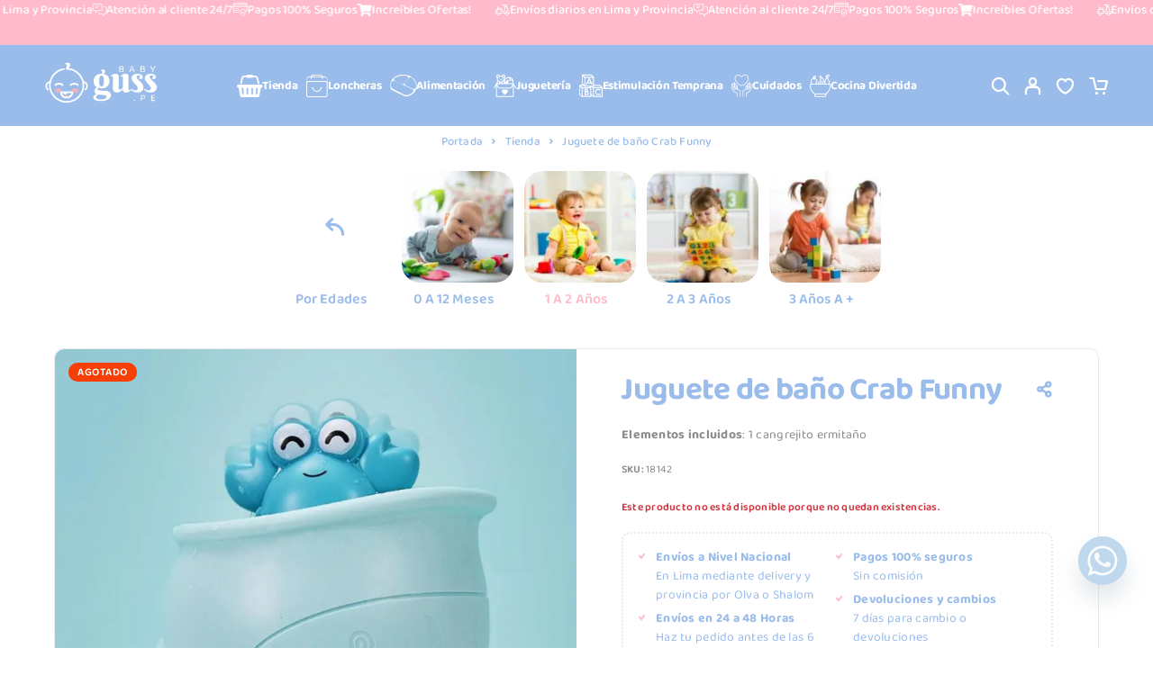

--- FILE ---
content_type: text/html; charset=UTF-8
request_url: https://babyguss.pe/tienda/juguete-de-bano-crab-funny/
body_size: 77087
content:
<!DOCTYPE html>
<html lang="es">
<head>
	<meta charset="UTF-8">
	<meta name="viewport" content="width=device-width, initial-scale=1, maximum-scale=1, user-scalable=no"/>
	<meta name="format-detection" content="telephone=no"/>
	<link rel="profile" href="//gmpg.org/xfn/11">
	<meta name='robots' content='index, follow, max-image-preview:large, max-snippet:-1, max-video-preview:-1' />
	<style>img:is([sizes="auto" i], [sizes^="auto," i]) { contain-intrinsic-size: 3000px 1500px }</style>
				<link rel="stylesheet" href="//fonts.googleapis.com/css?family=Baloo+2%3Aregular%2C500%2C600%2C700%26subset%3Dlatin%2Clatin-ext">
				<link rel="stylesheet" href="https://babyguss.pe/wp-content/themes/tastydaily/assets/font/theme-icons.css?ver=1751744030">
				<script>var ideapark_supports_html5_storage=!1;try{ideapark_supports_html5_storage="localStorage"in window&&null!==window.localStorage,window.localStorage.setItem("ip","test"),window.localStorage.removeItem("ip")}catch(t){ideapark_supports_html5_storage=!1}</script>
		
	<!-- This site is optimized with the Yoast SEO plugin v26.7 - https://yoast.com/wordpress/plugins/seo/ -->
	<title>Juguete de baño Crab Funny | Babyguss.pe</title>
	<meta name="description" content="Elementos incluidos: 1 cangrejito ermitaño" />
	<link rel="canonical" href="https://babyguss.pe/tienda/juguete-de-bano-crab-funny/" />
	<meta property="og:locale" content="es_ES" />
	<meta property="og:type" content="article" />
	<meta property="og:title" content="Juguete de baño Crab Funny | Babyguss.pe" />
	<meta property="og:description" content="Elementos incluidos: 1 cangrejito ermitaño" />
	<meta property="og:url" content="https://babyguss.pe/tienda/juguete-de-bano-crab-funny/" />
	<meta property="og:site_name" content="Babyguss.pe" />
	<meta property="article:publisher" content="https://www.facebook.com/babyguss.pe" />
	<meta property="article:modified_time" content="2024-09-14T23:52:00+00:00" />
	<meta property="og:image" content="https://babyguss.pe/wp-content/uploads/2024/02/61CunbmhtNL._AC_SL1500_.jpg" />
	<meta property="og:image:width" content="1500" />
	<meta property="og:image:height" content="1500" />
	<meta property="og:image:type" content="image/jpeg" />
	<meta name="twitter:card" content="summary_large_image" />
	<meta name="twitter:label1" content="Tiempo de lectura" />
	<meta name="twitter:data1" content="1 minuto" />
	<script type="application/ld+json" class="yoast-schema-graph">{"@context":"https://schema.org","@graph":[{"@type":"WebPage","@id":"https://babyguss.pe/tienda/juguete-de-bano-crab-funny/","url":"https://babyguss.pe/tienda/juguete-de-bano-crab-funny/","name":"Juguete de baño Crab Funny | Babyguss.pe","isPartOf":{"@id":"https://babyguss.pe/#website"},"primaryImageOfPage":{"@id":"https://babyguss.pe/tienda/juguete-de-bano-crab-funny/#primaryimage"},"image":{"@id":"https://babyguss.pe/tienda/juguete-de-bano-crab-funny/#primaryimage"},"thumbnailUrl":"https://babyguss.pe/wp-content/uploads/2024/02/61CunbmhtNL._AC_SL1500_.jpg","datePublished":"2024-02-03T00:22:52+00:00","dateModified":"2024-09-14T23:52:00+00:00","description":"Elementos incluidos: 1 cangrejito ermitaño","breadcrumb":{"@id":"https://babyguss.pe/tienda/juguete-de-bano-crab-funny/#breadcrumb"},"inLanguage":"es","potentialAction":[{"@type":"ReadAction","target":["https://babyguss.pe/tienda/juguete-de-bano-crab-funny/"]}]},{"@type":"ImageObject","inLanguage":"es","@id":"https://babyguss.pe/tienda/juguete-de-bano-crab-funny/#primaryimage","url":"https://babyguss.pe/wp-content/uploads/2024/02/61CunbmhtNL._AC_SL1500_.jpg","contentUrl":"https://babyguss.pe/wp-content/uploads/2024/02/61CunbmhtNL._AC_SL1500_.jpg","width":1500,"height":1500},{"@type":"BreadcrumbList","@id":"https://babyguss.pe/tienda/juguete-de-bano-crab-funny/#breadcrumb","itemListElement":[{"@type":"ListItem","position":1,"name":"Portada","item":"https://babyguss.pe/"},{"@type":"ListItem","position":2,"name":"Tienda","item":"https://babyguss.pe/tienda/"},{"@type":"ListItem","position":3,"name":"Juguete de baño Crab Funny"}]},{"@type":"WebSite","@id":"https://babyguss.pe/#website","url":"https://babyguss.pe/","name":"babyguss.pe","description":"La hora más divertida está por empezar","publisher":{"@id":"https://babyguss.pe/#organization"},"potentialAction":[{"@type":"SearchAction","target":{"@type":"EntryPoint","urlTemplate":"https://babyguss.pe/?s={search_term_string}"},"query-input":{"@type":"PropertyValueSpecification","valueRequired":true,"valueName":"search_term_string"}}],"inLanguage":"es"},{"@type":"Organization","@id":"https://babyguss.pe/#organization","name":"babyguss.pe","url":"https://babyguss.pe/","logo":{"@type":"ImageObject","inLanguage":"es","@id":"https://babyguss.pe/#/schema/logo/image/","url":"https://babyguss.pe/wp-content/uploads/2021/05/babyguss-logo-.jpg","contentUrl":"https://babyguss.pe/wp-content/uploads/2021/05/babyguss-logo-.jpg","width":475,"height":118,"caption":"babyguss.pe"},"image":{"@id":"https://babyguss.pe/#/schema/logo/image/"},"sameAs":["https://www.facebook.com/babyguss.pe","https://www.instagram.com/babyguss.pe/","https://www.tiktok.com/@babyguss.pe"]}]}</script>
	<!-- / Yoast SEO plugin. -->


<link rel="alternate" type="application/rss+xml" title="Babyguss.pe &raquo; Feed" href="https://babyguss.pe/feed/" />
<link rel="alternate" type="application/rss+xml" title="Babyguss.pe &raquo; Feed de los comentarios" href="https://babyguss.pe/comments/feed/" />
<link rel="alternate" type="application/rss+xml" title="Babyguss.pe &raquo; Comentario Juguete de baño Crab Funny del feed" href="https://babyguss.pe/tienda/juguete-de-bano-crab-funny/feed/" />
<script type="text/javascript">
/* <![CDATA[ */
window._wpemojiSettings = {"baseUrl":"https:\/\/s.w.org\/images\/core\/emoji\/16.0.1\/72x72\/","ext":".png","svgUrl":"https:\/\/s.w.org\/images\/core\/emoji\/16.0.1\/svg\/","svgExt":".svg","source":{"concatemoji":"https:\/\/babyguss.pe\/wp-includes\/js\/wp-emoji-release.min.js?ver=fbef87cb6a0e644afcbec687f2d341dd"}};
/*! This file is auto-generated */
!function(s,n){var o,i,e;function c(e){try{var t={supportTests:e,timestamp:(new Date).valueOf()};sessionStorage.setItem(o,JSON.stringify(t))}catch(e){}}function p(e,t,n){e.clearRect(0,0,e.canvas.width,e.canvas.height),e.fillText(t,0,0);var t=new Uint32Array(e.getImageData(0,0,e.canvas.width,e.canvas.height).data),a=(e.clearRect(0,0,e.canvas.width,e.canvas.height),e.fillText(n,0,0),new Uint32Array(e.getImageData(0,0,e.canvas.width,e.canvas.height).data));return t.every(function(e,t){return e===a[t]})}function u(e,t){e.clearRect(0,0,e.canvas.width,e.canvas.height),e.fillText(t,0,0);for(var n=e.getImageData(16,16,1,1),a=0;a<n.data.length;a++)if(0!==n.data[a])return!1;return!0}function f(e,t,n,a){switch(t){case"flag":return n(e,"\ud83c\udff3\ufe0f\u200d\u26a7\ufe0f","\ud83c\udff3\ufe0f\u200b\u26a7\ufe0f")?!1:!n(e,"\ud83c\udde8\ud83c\uddf6","\ud83c\udde8\u200b\ud83c\uddf6")&&!n(e,"\ud83c\udff4\udb40\udc67\udb40\udc62\udb40\udc65\udb40\udc6e\udb40\udc67\udb40\udc7f","\ud83c\udff4\u200b\udb40\udc67\u200b\udb40\udc62\u200b\udb40\udc65\u200b\udb40\udc6e\u200b\udb40\udc67\u200b\udb40\udc7f");case"emoji":return!a(e,"\ud83e\udedf")}return!1}function g(e,t,n,a){var r="undefined"!=typeof WorkerGlobalScope&&self instanceof WorkerGlobalScope?new OffscreenCanvas(300,150):s.createElement("canvas"),o=r.getContext("2d",{willReadFrequently:!0}),i=(o.textBaseline="top",o.font="600 32px Arial",{});return e.forEach(function(e){i[e]=t(o,e,n,a)}),i}function t(e){var t=s.createElement("script");t.src=e,t.defer=!0,s.head.appendChild(t)}"undefined"!=typeof Promise&&(o="wpEmojiSettingsSupports",i=["flag","emoji"],n.supports={everything:!0,everythingExceptFlag:!0},e=new Promise(function(e){s.addEventListener("DOMContentLoaded",e,{once:!0})}),new Promise(function(t){var n=function(){try{var e=JSON.parse(sessionStorage.getItem(o));if("object"==typeof e&&"number"==typeof e.timestamp&&(new Date).valueOf()<e.timestamp+604800&&"object"==typeof e.supportTests)return e.supportTests}catch(e){}return null}();if(!n){if("undefined"!=typeof Worker&&"undefined"!=typeof OffscreenCanvas&&"undefined"!=typeof URL&&URL.createObjectURL&&"undefined"!=typeof Blob)try{var e="postMessage("+g.toString()+"("+[JSON.stringify(i),f.toString(),p.toString(),u.toString()].join(",")+"));",a=new Blob([e],{type:"text/javascript"}),r=new Worker(URL.createObjectURL(a),{name:"wpTestEmojiSupports"});return void(r.onmessage=function(e){c(n=e.data),r.terminate(),t(n)})}catch(e){}c(n=g(i,f,p,u))}t(n)}).then(function(e){for(var t in e)n.supports[t]=e[t],n.supports.everything=n.supports.everything&&n.supports[t],"flag"!==t&&(n.supports.everythingExceptFlag=n.supports.everythingExceptFlag&&n.supports[t]);n.supports.everythingExceptFlag=n.supports.everythingExceptFlag&&!n.supports.flag,n.DOMReady=!1,n.readyCallback=function(){n.DOMReady=!0}}).then(function(){return e}).then(function(){var e;n.supports.everything||(n.readyCallback(),(e=n.source||{}).concatemoji?t(e.concatemoji):e.wpemoji&&e.twemoji&&(t(e.twemoji),t(e.wpemoji)))}))}((window,document),window._wpemojiSettings);
/* ]]> */
</script>
<link rel='stylesheet' id='sbi_styles-css' href='https://babyguss.pe/wp-content/plugins/instagram-feed/css/sbi-styles.min.css?ver=6.10.0' type='text/css' media='all' />
<style id='wp-emoji-styles-inline-css' type='text/css'>

	img.wp-smiley, img.emoji {
		display: inline !important;
		border: none !important;
		box-shadow: none !important;
		height: 1em !important;
		width: 1em !important;
		margin: 0 0.07em !important;
		vertical-align: -0.1em !important;
		background: none !important;
		padding: 0 !important;
	}
</style>
<style id='wp-block-library-inline-css' type='text/css'>
:root{--wp-admin-theme-color:#007cba;--wp-admin-theme-color--rgb:0,124,186;--wp-admin-theme-color-darker-10:#006ba1;--wp-admin-theme-color-darker-10--rgb:0,107,161;--wp-admin-theme-color-darker-20:#005a87;--wp-admin-theme-color-darker-20--rgb:0,90,135;--wp-admin-border-width-focus:2px;--wp-block-synced-color:#7a00df;--wp-block-synced-color--rgb:122,0,223;--wp-bound-block-color:var(--wp-block-synced-color)}@media (min-resolution:192dpi){:root{--wp-admin-border-width-focus:1.5px}}.wp-element-button{cursor:pointer}:root{--wp--preset--font-size--normal:16px;--wp--preset--font-size--huge:42px}:root .has-very-light-gray-background-color{background-color:#eee}:root .has-very-dark-gray-background-color{background-color:#313131}:root .has-very-light-gray-color{color:#eee}:root .has-very-dark-gray-color{color:#313131}:root .has-vivid-green-cyan-to-vivid-cyan-blue-gradient-background{background:linear-gradient(135deg,#00d084,#0693e3)}:root .has-purple-crush-gradient-background{background:linear-gradient(135deg,#34e2e4,#4721fb 50%,#ab1dfe)}:root .has-hazy-dawn-gradient-background{background:linear-gradient(135deg,#faaca8,#dad0ec)}:root .has-subdued-olive-gradient-background{background:linear-gradient(135deg,#fafae1,#67a671)}:root .has-atomic-cream-gradient-background{background:linear-gradient(135deg,#fdd79a,#004a59)}:root .has-nightshade-gradient-background{background:linear-gradient(135deg,#330968,#31cdcf)}:root .has-midnight-gradient-background{background:linear-gradient(135deg,#020381,#2874fc)}.has-regular-font-size{font-size:1em}.has-larger-font-size{font-size:2.625em}.has-normal-font-size{font-size:var(--wp--preset--font-size--normal)}.has-huge-font-size{font-size:var(--wp--preset--font-size--huge)}.has-text-align-center{text-align:center}.has-text-align-left{text-align:left}.has-text-align-right{text-align:right}#end-resizable-editor-section{display:none}.aligncenter{clear:both}.items-justified-left{justify-content:flex-start}.items-justified-center{justify-content:center}.items-justified-right{justify-content:flex-end}.items-justified-space-between{justify-content:space-between}.screen-reader-text{border:0;clip-path:inset(50%);height:1px;margin:-1px;overflow:hidden;padding:0;position:absolute;width:1px;word-wrap:normal!important}.screen-reader-text:focus{background-color:#ddd;clip-path:none;color:#444;display:block;font-size:1em;height:auto;left:5px;line-height:normal;padding:15px 23px 14px;text-decoration:none;top:5px;width:auto;z-index:100000}html :where(.has-border-color){border-style:solid}html :where([style*=border-top-color]){border-top-style:solid}html :where([style*=border-right-color]){border-right-style:solid}html :where([style*=border-bottom-color]){border-bottom-style:solid}html :where([style*=border-left-color]){border-left-style:solid}html :where([style*=border-width]){border-style:solid}html :where([style*=border-top-width]){border-top-style:solid}html :where([style*=border-right-width]){border-right-style:solid}html :where([style*=border-bottom-width]){border-bottom-style:solid}html :where([style*=border-left-width]){border-left-style:solid}html :where(img[class*=wp-image-]){height:auto;max-width:100%}:where(figure){margin:0 0 1em}html :where(.is-position-sticky){--wp-admin--admin-bar--position-offset:var(--wp-admin--admin-bar--height,0px)}@media screen and (max-width:600px){html :where(.is-position-sticky){--wp-admin--admin-bar--position-offset:0px}}
</style>
<style id='classic-theme-styles-inline-css' type='text/css'>
/*! This file is auto-generated */
.wp-block-button__link{color:#fff;background-color:#32373c;border-radius:9999px;box-shadow:none;text-decoration:none;padding:calc(.667em + 2px) calc(1.333em + 2px);font-size:1.125em}.wp-block-file__button{background:#32373c;color:#fff;text-decoration:none}
</style>
<link rel='stylesheet' id='wapf-frontend-css-css' href='https://babyguss.pe/wp-content/plugins/advanced-product-fields-for-woocommerce/assets/css/frontend.min.css?ver=1.6.18' type='text/css' media='all' />
<link rel='stylesheet' id='chaty-css-css' href='https://babyguss.pe/wp-content/plugins/chaty-pro/css/chaty-front.min.css?ver=3.31727286528' type='text/css' media='all' />
<style id='woocommerce-inline-inline-css' type='text/css'>
.woocommerce form .form-row .required { visibility: visible; }
</style>
<link rel='stylesheet' id='woo-notification-icons-close-css' href='https://babyguss.pe/wp-content/plugins/woo-notification/css/icons-close.css?ver=1.3.10' type='text/css' media='all' />
<link rel='stylesheet' id='woo-notification-css' href='https://babyguss.pe/wp-content/plugins/woo-notification/css/woo-notification.min.css?ver=1.3.10' type='text/css' media='all' />
<style id='woo-notification-inline-css' type='text/css'>
#message-purchased #notify-close:before{color:#000000;}#message-purchased .message-purchase-main{overflow:hidden}#message-purchased .wn-notification-image-wrapper{padding:0;}#message-purchased .wn-notification-message-container{padding-left:15px;}#message-purchased .wn-notification-image{border-radius:0px;}
                #message-purchased .message-purchase-main{
                        background-color: #ffffff;                       
                        color:#9abceb !important;
                        border-radius:15px ;
                }
                 #message-purchased a, #message-purchased p span{
                        color:#9abceb !important;
                }
</style>
<link rel='stylesheet' id='woosb-frontend-css' href='https://babyguss.pe/wp-content/plugins/woo-product-bundle-premium/assets/css/frontend.css?ver=6.3.3' type='text/css' media='all' />
<link rel='stylesheet' id='ideapark_fonts-icons-css' href='https://babyguss.pe/wp-content/uploads/ideapark_fonts/font-style-2a681276.min.css?ver=fbef87cb6a0e644afcbec687f2d341dd' type='text/css' media='all' />
<link rel='stylesheet' id='woo_discount_pro_style-css' href='https://babyguss.pe/wp-content/plugins/woo-discount-rules-pro/Assets/Css/awdr_style.css?ver=2.6.5' type='text/css' media='all' />
<link rel='stylesheet' id='tastydaily-child-style-css' href='https://babyguss.pe/wp-content/themes/tastydaily-child/style.css?ver=fbef87cb6a0e644afcbec687f2d341dd' type='text/css' media='all' />
<link rel='stylesheet' id='ideapark-core-css' href='https://babyguss.pe/wp-content/uploads/tastydaily/min.css?ver=1767458295' type='text/css' media='all' />
<style id='ideapark-core-inline-css' type='text/css'>

@font-face {
font-family: 'star';
src: url('//babyguss.pe/wp-content/plugins/woocommerce/assets/fonts/star.eot');
src: url('//babyguss.pe/wp-content/plugins/woocommerce/assets/fonts/star.eot?#iefix') format('embedded-opentype'),
	url('//babyguss.pe/wp-content/plugins/woocommerce/assets/fonts/star.woff') format('woff'),
	url('//babyguss.pe/wp-content/plugins/woocommerce/assets/fonts/star.ttf') format('truetype'),
	url('//babyguss.pe/wp-content/plugins/woocommerce/assets/fonts/star.svg#star') format('svg');
font-weight: normal;
font-style: normal;
}
</style>
<link rel='stylesheet' id='elementor-frontend-css' href='https://babyguss.pe/wp-content/uploads/elementor/css/custom-frontend.min.css?ver=1768637451' type='text/css' media='all' />
<style id='elementor-frontend-inline-css' type='text/css'>

			.elementor-column-gap-default > .elementor-row > .elementor-column > .elementor-element-populated,
			.elementor-column-gap-default > .elementor-column > .elementor-element-populated { padding: 0; }
			.e-con {
			--container-default-padding-top: 0;
			--container-default-padding-bottom: 0;
			--container-default-padding-left: 0;
			--container-default-padding-right: 0;
			}
</style>
<link rel='stylesheet' id='elementor-post-16482-css' href='https://babyguss.pe/wp-content/uploads/elementor/css/post-16482.css?ver=1768637451' type='text/css' media='all' />
<link rel='stylesheet' id='elementor-post-1001-css' href='https://babyguss.pe/wp-content/uploads/elementor/css/post-1001.css?ver=1768637451' type='text/css' media='all' />
<link rel='stylesheet' id='widget-heading-css' href='https://babyguss.pe/wp-content/plugins/elementor/assets/css/widget-heading.min.css?ver=3.34.1' type='text/css' media='all' />
<link rel='stylesheet' id='widget-icon-list-css' href='https://babyguss.pe/wp-content/uploads/elementor/css/custom-widget-icon-list.min.css?ver=1768637451' type='text/css' media='all' />
<link rel='stylesheet' id='widget-divider-css' href='https://babyguss.pe/wp-content/plugins/elementor/assets/css/widget-divider.min.css?ver=3.34.1' type='text/css' media='all' />
<link rel='stylesheet' id='widget-image-css' href='https://babyguss.pe/wp-content/plugins/elementor/assets/css/widget-image.min.css?ver=3.34.1' type='text/css' media='all' />
<script type="text/template" id="tmpl-variation-template">
	<div class="woocommerce-variation-description">{{{ data.variation.variation_description }}}</div>
	<div class="woocommerce-variation-price">{{{ data.variation.price_html }}}</div>
	<div class="woocommerce-variation-availability">{{{ data.variation.availability_html }}}</div>
</script>
<script type="text/template" id="tmpl-unavailable-variation-template">
	<p role="alert">Lo siento, este producto no está disponible. Por favor, elige otra combinación.</p>
</script>
<script type="text/javascript" src="https://babyguss.pe/wp-includes/js/jquery/jquery.min.js?ver=3.7.1" id="jquery-core-js"></script>
<script type="text/javascript" src="https://babyguss.pe/wp-includes/js/jquery/jquery-migrate.min.js?ver=3.4.1" id="jquery-migrate-js"></script>
<script type="text/javascript" src="https://babyguss.pe/wp-content/plugins/woocommerce/assets/js/jquery-blockui/jquery.blockUI.min.js?ver=2.7.0-wc.10.4.3" id="wc-jquery-blockui-js" data-wp-strategy="defer"></script>
<script type="text/javascript" id="wc-add-to-cart-js-extra">
/* <![CDATA[ */
var wc_add_to_cart_params = {"ajax_url":"\/wp-admin\/admin-ajax.php","wc_ajax_url":"\/?wc-ajax=%%endpoint%%","i18n_view_cart":"Ver carrito","cart_url":"https:\/\/babyguss.pe\/carrito\/","is_cart":"","cart_redirect_after_add":"no"};
/* ]]> */
</script>
<script type="text/javascript" src="https://babyguss.pe/wp-content/plugins/woocommerce/assets/js/frontend/add-to-cart.min.js?ver=10.4.3" id="wc-add-to-cart-js" defer="defer" data-wp-strategy="defer"></script>
<script type="text/javascript" id="wc-single-product-js-extra">
/* <![CDATA[ */
var wc_single_product_params = {"i18n_required_rating_text":"Por favor elige una puntuaci\u00f3n","i18n_rating_options":["1 de 5 estrellas","2 de 5 estrellas","3 de 5 estrellas","4 de 5 estrellas","5 de 5 estrellas"],"i18n_product_gallery_trigger_text":"Ver galer\u00eda de im\u00e1genes a pantalla completa","review_rating_required":"yes","flexslider":{"rtl":false,"animation":"slide","smoothHeight":true,"directionNav":false,"controlNav":"thumbnails","slideshow":false,"animationSpeed":500,"animationLoop":false,"allowOneSlide":false},"zoom_enabled":"","zoom_options":[],"photoswipe_enabled":"","photoswipe_options":{"shareEl":false,"closeOnScroll":false,"history":false,"hideAnimationDuration":0,"showAnimationDuration":0},"flexslider_enabled":""};
/* ]]> */
</script>
<script type="text/javascript" src="https://babyguss.pe/wp-content/plugins/woocommerce/assets/js/frontend/single-product.min.js?ver=10.4.3" id="wc-single-product-js" defer="defer" data-wp-strategy="defer"></script>
<script type="text/javascript" src="https://babyguss.pe/wp-content/plugins/woocommerce/assets/js/js-cookie/js.cookie.min.js?ver=2.1.4-wc.10.4.3" id="wc-js-cookie-js" defer="defer" data-wp-strategy="defer"></script>
<script type="text/javascript" id="woocommerce-js-extra">
/* <![CDATA[ */
var woocommerce_params = {"ajax_url":"\/wp-admin\/admin-ajax.php","wc_ajax_url":"\/?wc-ajax=%%endpoint%%","i18n_password_show":"Mostrar contrase\u00f1a","i18n_password_hide":"Ocultar contrase\u00f1a"};
/* ]]> */
</script>
<script type="text/javascript" src="https://babyguss.pe/wp-content/plugins/woocommerce/assets/js/frontend/woocommerce.min.js?ver=10.4.3" id="woocommerce-js" defer="defer" data-wp-strategy="defer"></script>
<script type="text/javascript" src="https://babyguss.pe/wp-includes/js/underscore.min.js?ver=1.13.7" id="underscore-js"></script>
<script type="text/javascript" id="wp-util-js-extra">
/* <![CDATA[ */
var _wpUtilSettings = {"ajax":{"url":"\/wp-admin\/admin-ajax.php"}};
/* ]]> */
</script>
<script type="text/javascript" src="https://babyguss.pe/wp-includes/js/wp-util.min.js?ver=fbef87cb6a0e644afcbec687f2d341dd" id="wp-util-js"></script>
<script type="text/javascript" id="wc-cart-fragments-js-extra">
/* <![CDATA[ */
var wc_cart_fragments_params = {"ajax_url":"\/wp-admin\/admin-ajax.php","wc_ajax_url":"\/?wc-ajax=%%endpoint%%","cart_hash_key":"wc_cart_hash_41f246d122a2c59185d6a80c323062f5","fragment_name":"wc_fragments_41f246d122a2c59185d6a80c323062f5","request_timeout":"5000"};
/* ]]> */
</script>
<script type="text/javascript" src="https://babyguss.pe/wp-content/plugins/woocommerce/assets/js/frontend/cart-fragments.min.js?ver=10.4.3" id="wc-cart-fragments-js" defer="defer" data-wp-strategy="defer"></script>
<script type="text/javascript" id="wc-add-to-cart-variation-js-extra">
/* <![CDATA[ */
var wc_add_to_cart_variation_params = {"wc_ajax_url":"\/?wc-ajax=%%endpoint%%","i18n_no_matching_variations_text":"Lo siento, no hay productos que igualen tu selecci\u00f3n. Por favor, escoge una combinaci\u00f3n diferente.","i18n_make_a_selection_text":"Elige las opciones del producto antes de a\u00f1adir este producto a tu carrito.","i18n_unavailable_text":"Lo siento, este producto no est\u00e1 disponible. Por favor, elige otra combinaci\u00f3n.","i18n_reset_alert_text":"Se ha restablecido tu selecci\u00f3n. Por favor, elige alguna opci\u00f3n del producto antes de poder a\u00f1adir este producto a tu carrito.","woo_variation_swatches_ajax_variation_threshold_min":"30","woo_variation_swatches_ajax_variation_threshold_max":"100","woo_variation_swatches_total_children":{}};
/* ]]> */
</script>
<script type="text/javascript" src="https://babyguss.pe/wp-content/plugins/woocommerce/assets/js/frontend/add-to-cart-variation.min.js?ver=10.4.3" id="wc-add-to-cart-variation-js" defer="defer" data-wp-strategy="defer"></script>
<link rel="https://api.w.org/" href="https://babyguss.pe/wp-json/" /><link rel="alternate" title="JSON" type="application/json" href="https://babyguss.pe/wp-json/wp/v2/product/18142" /><link rel="alternate" title="oEmbed (JSON)" type="application/json+oembed" href="https://babyguss.pe/wp-json/oembed/1.0/embed?url=https%3A%2F%2Fbabyguss.pe%2Ftienda%2Fjuguete-de-bano-crab-funny%2F" />
<link rel="alternate" title="oEmbed (XML)" type="text/xml+oembed" href="https://babyguss.pe/wp-json/oembed/1.0/embed?url=https%3A%2F%2Fbabyguss.pe%2Ftienda%2Fjuguete-de-bano-crab-funny%2F&#038;format=xml" />
<script type="text/javascript">var ajaxurl = "https://babyguss.pe/wp-admin/admin-ajax.php";</script>
		<!-- Google Tag Manager -->
		<script>(function(w,d,s,l,i){w[l]=w[l]||[];w[l].push({'gtm.start':
		            new Date().getTime(),event:'gtm.js'});var f=d.getElementsByTagName(s)[0],
		        j=d.createElement(s),dl=l!='dataLayer'?'&l='+l:'';j.async=true;j.src=
		        'https://www.googletagmanager.com/gtm.js?id='+i+dl;f.parentNode.insertBefore(j,f);
		    })(window,document,'script','dataLayer','GTM-52C7F5H');</script>
		<!-- End Google Tag Manager -->
		<style>
.xoo-wsc-pname img{
display:none !important;
}
</style>
<style>
/*iconos Tema Astra*/
.woocommerce-checkout #payment div.payment_box{
	padding: 0 !important;
	}
.wc_payment_method label img{
	float: right;
    height: 26px;
    top: 5px;
}
.contenido-opcional{
	text-align:center;
}
/*Fin iconos Tema Astra*/
.wooccm-type-file label .optional{
display:none;
}
.describcp, .descriinterbank, .describbva, .descriscotiabank, .descrinacion, .descrignb, .descriripley, .descrifalabella, .descripichincha, .describanbif, .descrisunat {
    font-size: 13px !important;
    line-height: 1.2 !important;
    padding: 4% !important;
    border-radius: 10px !important;
	display: inherit !important;
	overflow: overlay !important;
}
.boxncb{
    width: 75% !important;
    float: left !important;
    display: block !important;
	margin-top: 2% !important;
}
.boxbanco2:before {
    font-family: 'dashicons' !important;
    content: "\f338" !important;
    display: block !important;
    font-size: 30px !important;
    width: 36px !important;
    background: #ffffff !important;
    border-radius: 50% !important;
    height: 36px !important;
    margin: 5px auto !important;
}
.numerodecuenta1{
	margin-top: 10px !important;
    text-transform: uppercase !important;
    font-size: 10px !important;
    font-weight: bold !important;
}
.numerodecuenta2{
    font-size: 20px !important;
    font-weight: bold !important;
}
.boxbanco2 {
    padding-bottom: 2% !important;
    width: 100%;
    display: block !important;
    position: relative !important;
    overflow: auto !important;
    text-align: center !important;
}
.boxbanco1{
    height: 100px !important;
    background-size: contain !important;
    background-repeat: no-repeat !important;
    background-position: center !important;
	width: 25% !important;
    float: left !important;
	display: block !important;
	margin-top: 2% !important;
}
.selloseguridad{
    width: 100% !important;
    height: 40px !important;
    background-size: contain !important;
    background-repeat: no-repeat !important;
    background-position: center !important;
	display: grid !important;
}
.selloseguridad.blanco{
    background-image: url(https://i.postimg.cc/T1tW57QF/certificadopago-blanco.png) !important;
}
.selloseguridad.oscuro{
    background-image: url(https://i.postimg.cc/y62NrQPy/certificadopago-2021.png) !important;
}
.boxbanco1.bcp{
    background-image: url(https://www.solutionmaker.org/wp-content/uploads/finalizarbcp.png) !important;
}
.describcp {
    background: #003f97 !important;
    color: #fff !important;
}
.describcp .boxbanco2:before {
    color: #003f97 !important;
}
.boxbanco1.interbank{
    background-image: url(https://www.solutionmaker.org/wp-content/uploads/finalizarinterbank.png) !important;
}
.descriinterbank {
    background: #009d40 !important;
    color: #fff !important;
}
.descriinterbank .boxbanco2:before {
    color: #009d40 !important;
}
.boxbanco1.bbva{
    background-image: url(https://www.solutionmaker.org/wp-content/uploads/finalizarbbva.png) !important;
}
.describbva {
    background: #072146 !important;
    color: #fff !important;
}
.describbva .boxbanco2:before {
    color: #072146 !important;
}
.boxbanco1.scotiabank{
    background-image: url(https://www.solutionmaker.org/wp-content/uploads/finalizarscotiabank.png) !important;
}
.descriscotiabank {
    background: #ed0722 !important;
    color: #fff !important;
}
.descriscotiabank .boxbanco2:before {
    color: #ed0722 !important;
}
.boxbanco1.nacion{
    background-image: url(https://www.solutionmaker.org/wp-content/uploads/finalizarbanconacion.png) !important;
}
.descrinacion {
    background: #e6e7e8 !important;
    color: #505050 !important;
}
.descrinacion .boxbanco2:before {
    color: #e6e7e8 !important;
    background: #505050 !important;
}
.boxbanco1.banbif{
    background-image: url(https://www.solutionmaker.org/wp-content/uploads/finalizarbanbif.png) !important;
}
.describanbif {
    background: #27a6ff !important;
    color: #ffffff!important;
}
.describanbif .boxbanco2:before {
    color: #27a6ff !important;
}
.boxbanco1.ripley{
    background-image: url(https://www.solutionmaker.org/wp-content/uploads/finalizarripley.png) !important;
}
.descriripley {
    background: #532971 !important;
    color: #ffffff!important;
}
.descriripley .boxbanco2:before {
    color: #532971 !important;
}
.boxbanco1.falabella{
    background-image: url(https://www.solutionmaker.org/wp-content/uploads/finalizarfalabella.png) !important;
}
.descrifalabella {
    background: #007a2e !important;
    color: #ffffff!important;
}
.descrifalabella .boxbanco2:before {
    color: #007a2e !important;
}
.boxbanco1.gnb{
    background-image: url(https://www.solutionmaker.org/wp-content/uploads/finalizarb1gnb.png) !important;
}
.descrignb {
    background: #7ab83f !important;
    color: #ffffff!important;
}
.descrignb .boxbanco2:before {
    color: #7ab83f !important;
}
.boxbanco1.pichincha{
    background-image: url(https://www.solutionmaker.org/wp-content/uploads/finalizarpichincha.png) !important;
}
.descripichincha {
    background: #e6e7e8 !important;
    color: #1b2d56 !important;
}
.descripichincha .boxbanco2:before {
    color: #e6e7e8 !important;
    background: #1b2d56 !important;
}
.descrisunat {
    background: #e6e7e8 !important;
    color: #000 !important;
}
.descrisunat .boxbanco2:before {
    color: #e6e7e8 !important;
    background: #000 !important;
}
.descrisunat hr {
	clear: both !important;
    margin-bottom: 8px !important;
    display: block !important;
    position: relative !important;
    top: 8px !important;
    width: 50% !important;
    margin: 0 auto !important;
}
.boxbanco1.app{
    background-image: url(https://i.postimg.cc/Nj7rwrXY/finalizar-APPpago.png) !important;
}
/*PAGINA DE AGRADECIMIENTO*/
body.woocommerce-order-received ul.order_details {
    margin: 2% 0;
}
body.woocommerce-order-received .describcp, body.woocommerce-order-pay .describcp, body.woocommerce-order-received .descriinterbank, body.woocommerce-order-pay .descriinterbank, body.woocommerce-order-received .describbva, body.woocommerce-order-pay .describbva, body.woocommerce-order-received .descriscotiabank, body.woocommerce-order-pay .descriscotiabank, body.woocommerce-order-received .descrinacion, body.woocommerce-order-pay .descrinacion, body.woocommerce-order-received .describanbif, body.woocommerce-order-pay .describanbif, body.woocommerce-order-received .descriripley, body.woocommerce-order-pay .descriripley, body.woocommerce-order-received .descrifalabella, body.woocommerce-order-pay .descrifalabella, body.woocommerce-order-received .descrignb, body.woocommerce-order-pay .descrignb, body.woocommerce-order-received .descripichincha, body.woocommerce-order-pay .descripichincha, body.woocommerce-order-received .descrisunat, body.woocommerce-order-pay .descrisunat{
	width: 501px !important;
    margin: 0 auto 2%!important;
}
	
@media screen and (min-width: 5px) and (max-width: 500px){
.numerodecuenta1, .numerodecuenta2{
	text-align:center;
}
.boxbanco1{
	height: 80px !important;
	width: 40% !important;
	float: initial !important;
	margin-left: auto !important;
	margin-right: auto !important;
}
.boxncb{
	width: 100% !important;
	float: initial !important;
}
.numerodecuenta2{
    font-size: 18px !important;
    font-weight: bold !important;
}
.wc_payment_method label{
	font-size: 13px;
}
body.woocommerce-order-received .describcp, body.woocommerce-order-pay .describcp, body.woocommerce-order-received .descriinterbank, body.woocommerce-order-pay .descriinterbank, body.woocommerce-order-received .describbva, body.woocommerce-order-pay .describbva, body.woocommerce-order-received .descriscotiabank, body.woocommerce-order-pay .descriscotiabank, body.woocommerce-order-received .descrinacion, body.woocommerce-order-pay .descrinacion, body.woocommerce-order-received .describanbif, body.woocommerce-order-pay .describanbif, body.woocommerce-order-received .descriripley, body.woocommerce-order-pay .descriripley, body.woocommerce-order-received .descrifalabella, body.woocommerce-order-pay .descrifalabella, body.woocommerce-order-received .descrignb, body.woocommerce-order-pay .descrignb, body.woocommerce-order-received .descripichincha, body.woocommerce-order-pay .descripichincha, body.woocommerce-order-received .descrisunat, body.woocommerce-order-pay .descrisunat{
	width: 100%!important;
}
}

</style>
<style>
/*iconos Tema Astra*/
.wc_payment_method label img{
	float:right;
}
.contenido-opcional{
	text-align:center;
}
/*Fin iconos Tema Astra*/
.wooccm-type-file label .optional{
display:none;
}
.logoyape{
    width: 60% !important;
    float: left !important;
	text-align:center !important;
}
.descripcion{
    width: 40% !important;
    float: left !important;
	text-align:center !important;
}
.descripcion b{
    font-weight: bold !important;
}
a.estiloyape{
    width: auto;
    margin: auto;
}
.descriyape, .descriplin, .descritunki, .describim, .descriagora, .descrifpay, .descriligo, .descriizipay  {
    font-size: 13px !important;
    line-height: 1.2 !important;
    letter-spacing: -0.3px !important;
    padding: 4% !important;
    border-radius: 10px !important;
	display: grid !important;
}
.descriyape {
    background: #742284 !important;
    color: #fff !important;
}
.descriplin {
	background: rgb(34,162,252);
	background: linear-gradient(45deg, rgba(34,162,252,1) 0%, rgba(0,226,205,1) 60%); !important;
    color: #fff !important;
}
.descritunki {
    background: #241330 !important;
    color: #fff !important;
}
.describim {
    background: #5f4aa4 !important;
    color: #fff !important;
}
.descriagora {
	background: #58c6fa !important;
    color: #fff !important;
}
.descrifpay {
	background: #e7e7e7 !important;
    color: #000 !important;
}
.descriligo {
    background: #8317d1 !important;
    color: #fff !important;
}
.descriizipay {
    background: #ff4240 !important;
    color: #fff !important;
}
.logoyape img{
    width: 90% !important;
    height: 90% !important;
    max-height: 90% !important;
    clear: both !important;
	border-radius: 10px !important;
	margin: auto !important;
    float: none !important;
	box-shadow: rgba(0, 0, 0, 0.07) 0px 1px 1px, rgba(0, 0, 0, 0.07) 0px 2px 2px, rgba(0, 0, 0, 0.07) 0px 4px 4px, rgba(0, 0, 0, 0.07) 0px 8px 8px, rgba(0, 0, 0, 0.07) 0px 16px 16px;
}
.titularyapeplin{
    display: block !important;
    width: 100% !important;
    color: #ffffff !important;
    text-decoration: none !important;
    line-height: 1.2 !important;
    font-weight: bold !important;
    font-size: 16px !important;
    text-align: center !important;
    text-transform: uppercase !important;
    margin-top:10px !important;
}
.titularfpay{
    display: block !important;
    width: 100% !important;
    color: #000000 !important;
    text-decoration: none !important;
    line-height: 1.2 !important;
    font-weight: bold !important;
    font-size: 16px !important;
    text-align: center !important;
    text-transform: uppercase !important;
}
.marcayape, .marcaplin, .marcatunki, .marcabim, .marcaagora, .marcafpay, .marcaligo, .marcaizipay{
    width: 100% !important;
    height: 100px !important;
    background-size: contain !important;
    background-repeat: no-repeat !important;
    background-position: center !important;
}
.marcayape{
    background-image: url(https://i.postimg.cc/pd4ZB7SH/finalizaryape.png) !important;
}
.marcaplin{
    background-image: url(https://i.postimg.cc/15sKMDvf/finalizarplin.png) !important;
}
.marcatunki{
    background-image: url(https://i.postimg.cc/3x182cth/tunki-lo.png) !important;
}
.marcabim{
    background-image: url(https://i.postimg.cc/2jQ3wm1r/finalizarbim.png) !important;
}
.marcaagora{
    background-image: url(https://www.solutionmaker.org/wp-content/uploads/agora-log.png) !important;
}
.marcafpay{
    background-image: url(https://www.solutionmaker.org/wp-content/uploads/fpay-logo.png) !important;
}
.marcaligo{
    background-image: url(https://www.solutionmaker.org/wp-content/uploads/finalizarligo2.png) !important;
}
.marcaizipay{
    background-image: url(https://i.postimg.cc/4NPxQ2Hn/apps-izipayya.png) !important;
}
.estiloyapeplin{
	overflow: overlay !important;
	padding: 15px 0 !important;
}
.contactoyape, .contactoplin, .contactotunki, .contactobim, .contactoagora, .contactofpay, .contactoligo, .contactoizipay{
    font-size: 15px !important;
    display: grid !important;
    border-radius: 8px !important;
    line-height: 1.1 !important;
    padding: 8px 1% !important;
    text-transform: initial !important;
    font-weight: bold !important;
	text-decoration:none !important;
	box-shadow: rgba(0, 0, 0, 0.07) 0px 1px 1px, rgba(0, 0, 0, 0.07) 0px 2px 2px, rgba(0, 0, 0, 0.07) 0px 4px 4px, rgba(0, 0, 0, 0.07) 0px 8px 8px, rgba(0, 0, 0, 0.07) 0px 16px 16px;
    transition: all 0.3s ease-in-out !important;
    text-align: center !important;
	margin-top: 10px !important;
}
.contactoyape {
    background: #10cbb4 !important;
    color: #fff !important;
}
.contactoyape:hover{
	background: #24e0c9 !important;
}
.contactoplin {
    background: #fe57d9 !important;
    color: #fff !important;
}
.contactoplin:hover{
	background: #f977dc !important;
}
.contactotunki {
    background: #ff0060 !important;
    color: #fff !important;
}
.contactotunki:hover{
	background: #dd325b !important;
}
.contactobim {
    background: #ff4284 !important;
    color: #fff !important;
}
.contactobim:hover{
	background: #eb598c !important;
}
.contactoagora {
    background: #40b9f3 !important;
    color: #fff !important;
}
.contactoagora:hover{
	background: #63ccff !important;
}
.contactofpay {
    background: #047835 !important;
    color: #fff !important;
}
.contactofpay:hover{
	background: #3aae2a !important;
}
.contactoligo {
    background: #43ff8e !important;
    color: #5a5a5a !important;
}
.contactoligo:hover{
	background: #ffffff !important;
}
.contactoizipay {
    background: #2ad2c9 !important;
    color: #ffffff !important;
}
.contactoizipay:hover{
	background: #4ce7df !important;
}
.selloseguridad{
    width: 100% !important;
    height: 40px !important;
    background-image: url(https://i.postimg.cc/y62NrQPy/certificadopago-2021.png) !important;
    background-size: contain !important;
    background-repeat: no-repeat !important;
    background-position: center !important;
}
body.woocommerce-order-received .descriyape, body.woocommerce-order-pay .descriyape, body.woocommerce-order-received .descriplin, body.woocommerce-order-pay .descriplin, body.woocommerce-order-received .descritunki, body.woocommerce-order-pay .descritunki, body.woocommerce-order-received .describim, body.woocommerce-order-pay .describim, body.woocommerce-order-received .descriagora, body.woocommerce-order-pay .descriagora, body.woocommerce-order-received .descrifpay, body.woocommerce-order-pay .descrifpay, body.woocommerce-order-received .descriligo, body.woocommerce-order-pay .descriligo, body.woocommerce-order-received .descriizipay, body.woocommerce-order-pay .descriizipay{
width: 501px !important;
margin: auto !important;
}

@media screen and (min-width: 5px) and (max-width: 500px){
.descriyape, .descriplin, .descritunki, .describim, .descriagora, .descrifpay, .descriligo, .descriizipay{
text-align:center;
	}
.logoyape, .descripcion{
    width: 100% !important;
    float: none !important;
}
.logoyape img{
    width: 70% !important;
    height: 70% !important;
    max-height: 90% !important;
    margin-right: 15% !important;
	margin-left:15% !important;
	margin-bottom:10px !important;
}
a.estiloyape{
    width: 150px;
}
.titularyapeplin, .titularfpay{
	width: 80% !important;
	margin-right: 10% !important;
	margin-left:10% !important;
}
body.woocommerce-order-received .descriyape, body.woocommerce-order-pay .descriyape, body.woocommerce-order-received .descriplin, body.woocommerce-order-pay .descriplin, body.woocommerce-order-received .descritunki, body.woocommerce-order-pay .descritunki, body.woocommerce-order-received .describim, body.woocommerce-order-pay .describim, body.woocommerce-order-received .descriagora, body.woocommerce-order-pay .descriagora, body.woocommerce-order-received .descrifpay, body.woocommerce-order-pay .descrifpay, body.woocommerce-order-received .descriligo, body.woocommerce-order-pay .descriligo, body.woocommerce-order-received .descriizipay, body.woocommerce-order-pay .descriizipay{
width: 100% !important;
}
}

</style>
	<noscript><style>.woocommerce-product-gallery{ opacity: 1 !important; }</style></noscript>
	<meta name="generator" content="Elementor 3.34.1; features: e_font_icon_svg, additional_custom_breakpoints; settings: css_print_method-external, google_font-enabled, font_display-auto">
			<style>
				.e-con.e-parent:nth-of-type(n+4):not(.e-lazyloaded):not(.e-no-lazyload),
				.e-con.e-parent:nth-of-type(n+4):not(.e-lazyloaded):not(.e-no-lazyload) * {
					background-image: none !important;
				}
				@media screen and (max-height: 1024px) {
					.e-con.e-parent:nth-of-type(n+3):not(.e-lazyloaded):not(.e-no-lazyload),
					.e-con.e-parent:nth-of-type(n+3):not(.e-lazyloaded):not(.e-no-lazyload) * {
						background-image: none !important;
					}
				}
				@media screen and (max-height: 640px) {
					.e-con.e-parent:nth-of-type(n+2):not(.e-lazyloaded):not(.e-no-lazyload),
					.e-con.e-parent:nth-of-type(n+2):not(.e-lazyloaded):not(.e-no-lazyload) * {
						background-image: none !important;
					}
				}
			</style>
			<style type="text/css" id="custom-background-css">
body.custom-background { background-color: #ffffff; }
</style>
	<script id='nitro-telemetry-meta' nitro-exclude>window.NPTelemetryMetadata={missReason: (!window.NITROPACK_STATE ? 'cache not found' : 'hit'),pageType: 'product',isEligibleForOptimization: true,}</script><script id='nitro-generic' nitro-exclude>(()=>{window.NitroPack=window.NitroPack||{coreVersion:"na",isCounted:!1};let e=document.createElement("script");if(e.src="https://nitroscripts.com/UvMwLYkcKsllNiIwLuiXDuQJuXvErxBP",e.async=!0,e.id="nitro-script",document.head.appendChild(e),!window.NitroPack.isCounted){window.NitroPack.isCounted=!0;let t=()=>{navigator.sendBeacon("https://to.getnitropack.com/p",JSON.stringify({siteId:"UvMwLYkcKsllNiIwLuiXDuQJuXvErxBP",url:window.location.href,isOptimized:!!window.IS_NITROPACK,coreVersion:"na",missReason:window.NPTelemetryMetadata?.missReason||"",pageType:window.NPTelemetryMetadata?.pageType||"",isEligibleForOptimization:!!window.NPTelemetryMetadata?.isEligibleForOptimization}))};(()=>{let e=()=>new Promise(e=>{"complete"===document.readyState?e():window.addEventListener("load",e)}),i=()=>new Promise(e=>{document.prerendering?document.addEventListener("prerenderingchange",e,{once:!0}):e()}),a=async()=>{await i(),await e(),t()};a()})(),window.addEventListener("pageshow",e=>{if(e.persisted){let i=document.prerendering||self.performance?.getEntriesByType?.("navigation")[0]?.activationStart>0;"visible"!==document.visibilityState||i||t()}})}})();</script><link rel="icon" href="https://babyguss.pe/wp-content/uploads/2022/07/cropped-babyguss-3-32x32.gif" sizes="32x32" />
<link rel="icon" href="https://babyguss.pe/wp-content/uploads/2022/07/cropped-babyguss-3-192x192.gif" sizes="192x192" />
<link rel="apple-touch-icon" href="https://babyguss.pe/wp-content/uploads/2022/07/cropped-babyguss-3-180x180.gif" />
<meta name="msapplication-TileImage" content="https://babyguss.pe/wp-content/uploads/2022/07/cropped-babyguss-3-270x270.gif" />
		<style type="text/css" id="wp-custom-css">
			.c-product-grid .variable-items-wrapper {
    padding-top: 20px !important;
    background: url(https://babyguss.pe/wp-content/uploads/2024/02/selecciona.png);
    background-size: 70px;
    background-repeat: no-repeat;
}
header ::placeholder { color: #9abceb !important; }

/** Personalización de tarjetas aceptadas para Woocommerce Legacy - Shortcode (< 8.4) **/
.payment_method_micuentawebstd img:not(.kr-header-logo,.kr-logo-izipay) {
    content: url("https://github.com/izipay-pe/Imagenes/blob/main/logo_tarjetas_aceptadas/logo-tarjetas-aceptadas-351x42.png?raw=true");
    max-width: 200px!important;
}

/** Personalización de tarjetas aceptadas para Woocommerce Blocks (>= 8.4) **/
#radio-control-wc-payment-method-options-micuentawebstd__label img:not(.kr-header-logo,.kr-logo-izipay) {
        content: url("https://github.com/izipay-pe/Imagenes/blob/main/logo_tarjetas_aceptadas/logo-tarjetas-aceptadas-351x42.png?raw=true");
    max-width: 200px!important;
}

/** manejo de tamaño del banner de tarjetas **/
.block.micuentawebstd-id-block{
	margin-bottom: 13px!important;
    color: #2e312f!important;
}

.micuentawebstd-id-block {
    margin-bottom: -50px;
    text-align: center;
	font-size: 16px!important;
color: #40ff96!important;
}

.micuentawebstd-view-top{
	padding:0px!important;
}

/*controla la letra "O"*/
.micuentawebstd-cc-block.micuentawebstd-id-block{	
	margin: 0px 10px!important;
}

.micuentawebstd-view-bottom{
	margin-top: 10px!important;
    display: flex!important;
    flex-direction: row!important;
    justify-content: unset;
    align-items: baseline!important;
	width: 100%!important;
    max-width: 366px!important;
    padding-left: 0!important;
}
.micuentawebstd-view-bottom.micuentawebstd-view-bottom.micuentawebstd-view-bottom a {
    font-size: 11px;
    color: #FF4240;
    font-weight: bold;
}
/*fin - Manejo del token*/

/*** maneja la posicion vertical de las etiquetas ***/
.kr-field-wrapper {
    margin-top: 6px !important;
    margin-left: 10px !important;
}

/*** Número de tarjeta ***/
.kr-pan {
    margin-top: 14px !important;
    height: 45px !important;
    border-radius: 4px !important;
    width: 100% !important;
}

/*** Fecha de tarjeta ***/
.kr-expiry {
    height: 45px !important;
    border-radius: 4px !important;
    max-width: 100% !important;
}

/*** Codigo CVV ***/
.kr-security-code {
    height: 45px !important;
    border-radius: 4px !important;
    max-width: 100% !important;
}

.kr-embedded .kr-field-wrapper .kr-help-button-wrapper.kr-inner.kr-visible {
	width: 25%!important;
	display: flex!important;
}

/*** Cuotas ***/
.kr-installment-number {
    border-radius: 4px !important;
    height: 45px !important;
    width: 100% !important;
}

/*** Pago diferido ***/
.kr-first-installment-delay {
    border-radius: 4px !important;
    height: 45px !important;
    width: 100% !important;
}

/*** Maneja la caja donde se visualiza el formulario y logo ***/
div:has(> #micuentawebstd_rest_wrapper), div:has(> .micuentawebstd-view-top) {
	flex-direction: column!important;
    justify-content: center!important;
    width: 100%!important;
    max-width: 360px!important;
    background-color: #fff !important;
    background-repeat: no-repeat;
    background-position: center top 15px;
    background-size:160px;
    background-image: url("https://github.com/izipay-pe/Imagenes/blob/main/logos_izipay/logo-izipay-sinFondo-250x102.png?raw=true") !important;
    border-radius: 6px;
    box-shadow: 0px 10px 25px rgba(92, 99, 105, .2);
    border: 1px solid #b3b6b5 !important;
    margin-top: 25px !important;
    margin-bottom: 10px !important;        
    padding: 78px 20px 20px 20px !important;
    box-sizing: border-box; 
}

/*** Maneja la caja del formulario de pago ***/
.kr-embedded {
    background-color: #fff !important;
    border-radius: 6px;
    border: 1px solid #b3b6b5 !important;
    box-shadow: 0px 10px 25px rgba(92, 99, 105, .2);
    padding: 20px !important;
    box-sizing: border-box;
    margin: auto;
    width: 100%!important;
}

.wc-block-components-radio-control-accordion-content p:last-child {
    display: none;
}

.micuentawebstd-view-top .micuentawebstd-cc-block {
	display: none!important;
}		</style>
		</head>
<body data-rsssl=1 class="wp-singular product-template-default single single-product postid-18142 custom-background wp-theme-tastydaily wp-child-theme-tastydaily-child theme-tastydaily woocommerce woocommerce-page woocommerce-no-js woo-variation-swatches wvs-behavior-blur wvs-theme-tastydaily-child wvs-tooltip h-preload woocommerce-on h-ltr h-wpml h-sticky-atc elementor-default elementor-kit-25">
<div class="l-wrap"><div class="c-header-search disabled js-ajax-search">
	<div class="c-header-search__wrap">
		<div class="c-header-search__shadow" id="js-search-div-close"></div>
		<div class="c-header-search__form">
			<div class="c-header-search__tip">¿Qué estás buscando?</div>
						
<form role="search" class="js-search-form" method="get" action="https://babyguss.pe/">
	<div class="c-header-search__input-block">
		<input class="js-ajax-search-input h-cb c-header-search__input" autocomplete="off" type="text" name="s" placeholder="La hora de comer más divertida empieza aquí..." value="" />
		<button class="js-search-clear h-cb c-header-search__clear" type="button"><i class="ip-close-small c-header-search__clear-svg"></i><span class="c-header-search__clear-text">Borrar</span></button>
		
	</div>
	<input type="hidden" name="post_type" value="product" class="js-ajax-search-type" />
</form>					</div>
		<div class="l-section l-section--container c-header-search__result js-ajax-search-result">

		</div>
		<button type="button" class="h-cb h-cb--svg c-header-search__close" id="js-search-close"><i
				class="ip-close-menu"></i></button>
	</div>
</div>
	<div class="l-section"><div class="c-header__advert_bar c-header__advert_bar--above" id="js-advert-bar-above"><div data-elementor-type="wp-post" data-elementor-id="16482" class="elementor elementor-16482">
				<div class="elementor-element elementor-element-d3aed55 e-con-full e-flex e-con e-parent" data-id="d3aed55" data-element_type="container" data-settings="{&quot;background_background&quot;:&quot;classic&quot;}">
				<div class="elementor-element elementor-element-b7335fb elementor-widget elementor-widget-ideapark-running-line" data-id="b7335fb" data-element_type="widget" data-widget_type="ideapark-running-line.default">
				<div class="elementor-widget-container">
							<div class="c-ip-running-line js-ip-running-line">
			<ul class="c-ip-running-line__content js-ip-running-line-content">
														<li class="c-ip-running-line__item">
						
													<i aria-hidden="true" class="c-ip-running-line__icon fibd21- fi-bd21-delivery-2"></i>						
													<div class="c-ip-running-line__title">Envíos diarios en Lima y Provincia</div>
																	</li>
														<li class="c-ip-running-line__item">
						
													<i aria-hidden="true" class="c-ip-running-line__icon fibd21- fi-bd21-support"></i>						
													<div class="c-ip-running-line__title">Atención al cliente 24/7</div>
																	</li>
														<li class="c-ip-running-line__item">
						
													<i aria-hidden="true" class="c-ip-running-line__icon fibd21- fi-bd21-payments"></i>						
													<div class="c-ip-running-line__title">Pagos 100% Seguros</div>
																	</li>
														<li class="c-ip-running-line__item">
						
													<svg aria-hidden="true" class="c-ip-running-line__icon e-font-icon-svg e-fas-shopping-cart" viewBox="0 0 576 512" xmlns="http://www.w3.org/2000/svg"><path d="M528.12 301.319l47.273-208C578.806 78.301 567.391 64 551.99 64H159.208l-9.166-44.81C147.758 8.021 137.93 0 126.529 0H24C10.745 0 0 10.745 0 24v16c0 13.255 10.745 24 24 24h69.883l70.248 343.435C147.325 417.1 136 435.222 136 456c0 30.928 25.072 56 56 56s56-25.072 56-56c0-15.674-6.447-29.835-16.824-40h209.647C430.447 426.165 424 440.326 424 456c0 30.928 25.072 56 56 56s56-25.072 56-56c0-22.172-12.888-41.332-31.579-50.405l5.517-24.276c3.413-15.018-8.002-29.319-23.403-29.319H218.117l-6.545-32h293.145c11.206 0 20.92-7.754 23.403-18.681z"></path></svg>						
													<div class="c-ip-running-line__title">Increíbles Ofertas!</div>
																	</li>
							</ul>
		</div>
						</div>
				</div>
				</div>
				</div></div></div>	<header class="l-section" id="main-header" data-type="header-type-1">
				<div
			id="js-header-outer-mobile"
			class="c-header__outer c-header__outer--mobile c-header__outer--header-type-1 c-header__outer--header-type-mobile-2">
			<div
				id="js-header-mobile"
				class="c-header c-header--header-type-1 c-header--header-type-mobile-2 c-header--buttons-4 c-header--mobile">
				<div
					class="c-header__row c-header__row--logo-centered">
											<button class="h-cb h-cb--svg c-header__menu-button" id="js-mobile-menu-open" type="button"
		aria-label="Menu"><i
		class="ip-hamburger_menu c-header__menu-button-icon"></i></button>						<div
	class="c-header__logo c-header__logo--mobile c-header__logo--header-type-mobile-2">
	<a href="https://babyguss.pe/"
																							class="c-header__logo-link">							<img  width="199" height="79" 				src="https://babyguss.pe/wp-content/uploads/2024/01/logo-babyguss-24-1.png"
				alt="Babyguss.pe"
				class="c-header__logo-img c-header__logo-img--mobile "/>
		
		
		</a></div>							<div
		class="c-header__col-mobile-buttons c-header__col-mobile-buttons--4">
		<button class="h-cb c-header__button-link c-header__search-button js-search-button" type="button" aria-label="Buscar"><i class="ip-search"><!-- --></i></button>
	<div class="c-header__auth-button">
		<a class="c-header__button-link c-header__button-link--account" title="Acceso" href="https://babyguss.pe/mi-cuenta/" rel="nofollow" aria-label="Mi Cuenta"><i class="ip-user"><!-- --></i></a>	</div>
	<div class="c-header__wishlist">
		<a class="c-header__button-link" aria-label="Wishlist"
		   href="https://babyguss.pe/lista-deseos/"><i class="ip-wishlist c-header__wishlist-icon"></i><span class="js-wishlist-info"></span></a>
	</div>
	<div class="c-header__cart c-header__cart--sidebar js-cart">
		<a class="c-header__button-link js-cart-sidebar-open"
		   href="https://babyguss.pe/carrito/" aria-label="Cart">
			<i class="ip-cart c-header__cart-icon"><!-- --></i><span class="js-cart-info"></span>		</a>
			</div>	</div>
									</div>
			</div>
		</div>
					<div
		class="c-shop-sidebar  c-shop-sidebar--desktop-filter  js-cart-sidebar">
		<div class="c-shop-sidebar__wrap js-cart-sidebar-wrap">
			<div class="c-shop-sidebar__buttons">
				<button type="button" class="h-cb c-shop-sidebar__close js-cart-sidebar-close"><i
						class="ip-close-middle"></i></button>
			</div>
			<div class="c-shop-sidebar__content c-shop-sidebar__content--popup">
				<div class="widget_shopping_cart_content"></div>
			</div>
		</div>
	</div>
			<div
			class="c-header__menu c-header--mobile c-header__menu--header-type-mobile-2"
			id="js-mobile-menu">
			<div class="c-header__menu-shadow"></div>
			<div class="c-header__menu-buttons">
				<button
					id="js-mobile-menu-back"
					type="button" class="h-cb h-cb--svg c-header__menu-back"><i
						class="ip-select-bold c-header__menu-back-svg"></i>Atrás				</button>
				<button
					id="js-mobile-menu-close"
					type="button" class="h-cb h-cb--svg c-header__menu-close"><i
						class="ip-close-menu c-header__menu-close-svg"></i></button>
			</div>
			<div class="c-header__menu-content c-header__menu-content--mobile-buttons-menu">
				<div id="js-mobile-menu-wrap" class="c-header__menu-wrap"></div>
				<nav itemscope itemtype="http://schema.org/SiteNavigationElement" class="c-mobile-menu c-mobile-menu--top-menu"><ul id="mobile-top-menu" class="c-mobile-menu__list c-mobile-menu__list--full-height"><li id="menu-item-16824" class="c-mobile-menu__item current_page_parent menu-item-16824"><a href="https://babyguss.pe/tienda/"><i class="c-mobile-menu__icon fi-b154-shopping-basket"></i>Tienda</a></li>
<li id="menu-item-16833" class="c-mobile-menu__item c-mobile-menu__item--has-children menu-item-16833"><a href="https://babyguss.pe/categoria-producto/todo-loncheras/"><i class="c-mobile-menu__icon fi-b154-loncheras"></i>Loncheras</a>
<ul class="c-mobile-menu__submenu">
	<li id="menu-item--68700" class="c-mobile-menu__subitem"><a href="https://babyguss.pe/categoria-producto/todo-loncheras/a-pedido/">Pre-Venta Escolar 2026</a></li>
	<li id="menu-item--103400" class="c-mobile-menu__subitem"><a href="https://babyguss.pe/categoria-producto/todo-loncheras/loncheras-americanas/">Loncheras Americanas</a></li>
	<li id="menu-item--105700" class="c-mobile-menu__subitem c-mobile-menu__subitem--has-children"><a href="https://babyguss.pe/categoria-producto/todo-loncheras/licencia/">Loncheras Licencia</a>
	<ul class="c-mobile-menu__submenu c-mobile-menu__submenu--inner">
		<li id="menu-item--125300" class="c-mobile-menu__subitem"><a href="https://babyguss.pe/categoria-producto/todo-loncheras/licencia/minecraft/">Minecraft</a></li>
		<li id="menu-item--124500" class="c-mobile-menu__subitem"><a href="https://babyguss.pe/categoria-producto/todo-loncheras/licencia/bluey/">Bluey</a></li>
		<li id="menu-item--125400" class="c-mobile-menu__subitem"><a href="https://babyguss.pe/categoria-producto/todo-loncheras/licencia/mario-bros/">Mario Bros</a></li>
		<li id="menu-item--124800" class="c-mobile-menu__subitem"><a href="https://babyguss.pe/categoria-producto/todo-loncheras/licencia/stitch/">Stitch</a></li>
		<li id="menu-item--125600" class="c-mobile-menu__subitem"><a href="https://babyguss.pe/categoria-producto/todo-loncheras/licencia/sanrio/">Sanrio</a></li>
		<li id="menu-item--125700" class="c-mobile-menu__subitem"><a href="https://babyguss.pe/categoria-producto/todo-loncheras/licencia/paw-patrol/">Paw Patrol</a></li>
		<li id="menu-item--125800" class="c-mobile-menu__subitem"><a href="https://babyguss.pe/categoria-producto/todo-loncheras/licencia/gabbys-dollhouse/">Gabby´s Dollhouse</a></li>
		<li id="menu-item--124700" class="c-mobile-menu__subitem"><a href="https://babyguss.pe/categoria-producto/todo-loncheras/licencia/frozen/">Frozen</a></li>
		<li id="menu-item--125900" class="c-mobile-menu__subitem"><a href="https://babyguss.pe/categoria-producto/todo-loncheras/licencia/jurassic/">Jurassic</a></li>
		<li id="menu-item--124900" class="c-mobile-menu__subitem"><a href="https://babyguss.pe/categoria-producto/todo-loncheras/licencia/spiderman/">Spiderman</a></li>
		<li id="menu-item--126000" class="c-mobile-menu__subitem"><a href="https://babyguss.pe/categoria-producto/todo-loncheras/licencia/dragon-ball-z/">Dragon Ball Z</a></li>
		<li id="menu-item--125000" class="c-mobile-menu__subitem"><a href="https://babyguss.pe/categoria-producto/todo-loncheras/licencia/mickey-mouse/">Mickey Mouse</a></li>
		<li id="menu-item--126100" class="c-mobile-menu__subitem"><a href="https://babyguss.pe/categoria-producto/todo-loncheras/licencia/princesas/">Princesas</a></li>
		<li id="menu-item--125100" class="c-mobile-menu__subitem"><a href="https://babyguss.pe/categoria-producto/todo-loncheras/licencia/minnie-mouse/">Minnie Mouse</a></li>
	</ul>
</li>
	<li id="menu-item--10000" class="c-mobile-menu__subitem"><a href="https://babyguss.pe/categoria-producto/todo-loncheras/loncheras-lunch-box/">Lunch Box / Bento Box</a></li>
	<li id="menu-item--10200" class="c-mobile-menu__subitem"><a href="https://babyguss.pe/categoria-producto/todo-loncheras/tomatodos-y-termos/">Tomatodos / Termos de comida</a></li>
	<li id="menu-item--17500" class="c-mobile-menu__subitem"><a href="https://babyguss.pe/categoria-producto/todo-loncheras/accesorios-loncheras/">Accesorios Loncheras</a></li>
	<li id="menu-item--23000" class="c-mobile-menu__subitem"><a href="https://babyguss.pe/categoria-producto/todo-loncheras/mochilas-y-porta-loncheras/">Mochilas / Porta Loncheras</a></li>
	<li id="menu-item--92200" class="c-mobile-menu__subitem"><a href="https://babyguss.pe/categoria-producto/todo-loncheras/final-sale-loncheras/">Final Sale Loncheras</a></li>
</ul>
</li>
<li id="menu-item-16825" class="c-mobile-menu__item c-mobile-menu__item--has-children menu-item-16825"><a href="https://babyguss.pe/categoria-producto/alimentacion/"><i class="c-mobile-menu__icon fi-b154-accesorios"></i>Alimentación</a>
<ul class="c-mobile-menu__submenu">
	<li id="menu-item--7701" class="c-mobile-menu__subitem"><a href="https://babyguss.pe/categoria-producto/alimentacion/baberos-y-mandiles/">Baberos y Mandiles</a></li>
	<li id="menu-item--15301" class="c-mobile-menu__subitem"><a href="https://babyguss.pe/categoria-producto/alimentacion/chupones-y-mordedores/">Chupones y Mordedores</a></li>
	<li id="menu-item--7401" class="c-mobile-menu__subitem"><a href="https://babyguss.pe/categoria-producto/alimentacion/set-de-alimentacion/">Set de Alimentación</a></li>
	<li id="menu-item--7601" class="c-mobile-menu__subitem"><a href="https://babyguss.pe/categoria-producto/alimentacion/menaje-bebe/">Platos y Cubiertos</a></li>
	<li id="menu-item--7801" class="c-mobile-menu__subitem"><a href="https://babyguss.pe/categoria-producto/alimentacion/vasos-y-tomatodos/">Vasos y tomatodos</a></li>
	<li id="menu-item--70201" class="c-mobile-menu__subitem"><a href="https://babyguss.pe/categoria-producto/alimentacion/final-sale-baby/">Final Sale Baby</a></li>
</ul>
</li>
<li id="menu-item-16843" class="c-mobile-menu__item current-product-ancestor current-menu-parent current-product-parent c-mobile-menu__item--has-children menu-item-16843"><a href="https://babyguss.pe/categoria-producto/juguetes/"><i class="c-mobile-menu__icon fi-b154-juguetes"></i>Juguetería</a>
<ul class="c-mobile-menu__submenu">
	<li id="menu-item-27405" class="c-mobile-menu__subitem menu-item-27405"><a href="https://babyguss.pe/categoria-producto/juguetes/pack-bundle/"><span class="c-menu-badge__wrap">Pack Estimulación<span class="c-menu-badge" style="--badge-color:#dd3333">-30%</span></span></a></li>
	<li id="menu-item-27878" class="c-mobile-menu__subitem current-product-ancestor c-mobile-menu__subitem--has-children menu-item-27878"><a href="https://babyguss.pe/categoria-producto/juguetes/por-edades/">Por edades</a>
	<ul class="c-mobile-menu__submenu c-mobile-menu__submenu--inner">
		<li id="menu-item-26108" class="c-mobile-menu__subitem menu-item-26108"><a href="https://babyguss.pe/categoria-producto/juguetes/por-edades/0-a-12-meses/">0 a 12 meses</a></li>
		<li id="menu-item-25760" class="c-mobile-menu__subitem current-product-ancestor current-menu-parent current-product-parent menu-item-25760"><a href="https://babyguss.pe/categoria-producto/juguetes/por-edades/1-a-2-anos/">1 a 2 años</a></li>
		<li id="menu-item-25761" class="c-mobile-menu__subitem current-product-ancestor current-menu-parent current-product-parent menu-item-25761"><a href="https://babyguss.pe/categoria-producto/juguetes/por-edades/2-a-3-anos/">2 a 3 años</a></li>
		<li id="menu-item-25762" class="c-mobile-menu__subitem menu-item-25762"><a href="https://babyguss.pe/categoria-producto/juguetes/por-edades/3-a-4-anos/">3 años a +</a></li>
	</ul>
</li>
	<li id="menu-item-36296" class="c-mobile-menu__subitem c-mobile-menu__subitem--has-children menu-item-36296"><a href="https://babyguss.pe/categoria-producto/juguetes/por-categorias/">Por Categorías</a>
	<ul class="c-mobile-menu__submenu c-mobile-menu__submenu--inner">
		<li id="menu-item-36921" class="c-mobile-menu__subitem menu-item-36921"><a href="https://babyguss.pe/categoria-producto/estimulacion-temprana/juguetes-bebe/">Juguetes bebé</a></li>
		<li id="menu-item-27901" class="c-mobile-menu__subitem menu-item-27901"><a href="https://babyguss.pe/categoria-producto/juguetes/por-categorias/juguetes-educativos/">Juguetes Educativos</a></li>
		<li id="menu-item-27902" class="c-mobile-menu__subitem menu-item-27902"><a href="https://babyguss.pe/categoria-producto/juguetes/por-categorias/juguetes-musicales/">Juguetes Musicales</a></li>
		<li id="menu-item-34574" class="c-mobile-menu__subitem menu-item-34574"><a href="https://babyguss.pe/categoria-producto/juguetes/por-categorias/juguetes-sensoriales/">Juguetes Sensoriales y Tiempo de Espera</a></li>
		<li id="menu-item-27900" class="c-mobile-menu__subitem menu-item-27900"><a href="https://babyguss.pe/categoria-producto/juguetes/por-categorias/juguetes-de-roles/">Juguetes de Roles</a></li>
	</ul>
</li>
	<li id="menu-item-27903" class="c-mobile-menu__subitem menu-item-27903"><a href="https://babyguss.pe/categoria-producto/juguetes/mi-primer-juguete/">Mi Primer Juguete</a></li>
	<li id="menu-item-25679" class="c-mobile-menu__subitem current-product-ancestor current-menu-parent current-product-parent menu-item-25679"><a href="https://babyguss.pe/categoria-producto/juguetes/hora-del-bano/">Hora del Baño</a></li>
	<li id="menu-item-25680" class="c-mobile-menu__subitem menu-item-25680"><a href="https://babyguss.pe/categoria-producto/juguetes/final-sale-juguetes/"><span class="c-menu-badge__wrap">Final Sale Juguetes<span class="c-menu-badge" style="--badge-color:#dd3333">-50%</span></span></a></li>
</ul>
</li>
<li id="menu-item-27894" class="c-mobile-menu__item current-product-ancestor current-menu-parent current-product-parent c-mobile-menu__item--has-children menu-item-27894"><a href="https://babyguss.pe/categoria-producto/estimulacion-temprana/"><i class="c-mobile-menu__icon fi-b154-menajeria"></i>Estimulación Temprana</a>
<ul class="c-mobile-menu__submenu">
	<li id="menu-item-32791" class="c-mobile-menu__subitem current-product-ancestor c-mobile-menu__subitem--has-children menu-item-32791"><a href="https://babyguss.pe/categoria-producto/juguetes/por-edades/">Por edades</a>
	<ul class="c-mobile-menu__submenu c-mobile-menu__submenu--inner">
		<li id="menu-item-32792" class="c-mobile-menu__subitem menu-item-32792"><a href="https://babyguss.pe/categoria-producto/juguetes/por-edades/0-a-12-meses/">0 a 12 meses</a></li>
		<li id="menu-item-32793" class="c-mobile-menu__subitem current-product-ancestor current-menu-parent current-product-parent menu-item-32793"><a href="https://babyguss.pe/categoria-producto/juguetes/por-edades/1-a-2-anos/">1 a 2 años</a></li>
		<li id="menu-item-32794" class="c-mobile-menu__subitem current-product-ancestor current-menu-parent current-product-parent menu-item-32794"><a href="https://babyguss.pe/categoria-producto/juguetes/por-edades/2-a-3-anos/">2 a 3 años</a></li>
		<li id="menu-item-32795" class="c-mobile-menu__subitem menu-item-32795"><a href="https://babyguss.pe/categoria-producto/juguetes/por-edades/3-a-4-anos/">3 años a +</a></li>
	</ul>
</li>
	<li id="menu-item-32796" class="c-mobile-menu__subitem menu-item-32796"><a href="https://babyguss.pe/categoria-producto/juguetes/pack-bundle/"><span class="c-menu-badge__wrap">Pack Estimulación/ Bundle<span class="c-menu-badge" style="--badge-color:#dd3333">-30%</span></span></a></li>
	<li id="menu-item-27895" class="c-mobile-menu__subitem menu-item-27895"><a href="https://babyguss.pe/categoria-producto/estimulacion-temprana/caminadores/">Caminadores y Multifuncionales</a></li>
	<li id="menu-item-27896" class="c-mobile-menu__subitem menu-item-27896"><a href="https://babyguss.pe/categoria-producto/estimulacion-temprana/gimnasios-y-alfombras/">Gimnasios y Alfombras</a></li>
	<li id="menu-item-27897" class="c-mobile-menu__subitem menu-item-27897"><a href="https://babyguss.pe/categoria-producto/estimulacion-temprana/juguetes-bebe/">Juguetes bebé</a></li>
	<li id="menu-item-27898" class="c-mobile-menu__subitem menu-item-27898"><a href="https://babyguss.pe/categoria-producto/estimulacion-temprana/movil-y-proyectores/">Móvil y Proyectores</a></li>
</ul>
</li>
<li id="menu-item-37519" class="c-mobile-menu__item menu-item-37519"><a href="https://babyguss.pe/categoria-producto/cuidados-bebe/"><i class="c-mobile-menu__icon fi-b154-cuidados"></i>Cuidados</a></li>
<li id="menu-item-16831" class="c-mobile-menu__item menu-item-16831"><a href="https://babyguss.pe/categoria-producto/cocina-divertida/"><i class="c-mobile-menu__icon fi-b154-alimentacion-1"></i>Cocina divertida</a></li>
</ul></nav>					<div class="c-header__mobile_blocks">
		<div class="c-header__top js-mobile-blocks">
				<div class="c-header__shortcode">
		<p><a href="https://babyguss.pe/seguimiento/">SEGUIMIENTO DE PEDIDO 
</a></p>	</div>
			<div class="c-header__top-row-list">
				<div class="c-header__top-row-item c-header__top-row-item--phone">
		<i class="ip-phone c-header__top-row-icon c-header__top-row-icon--phone"></i>
		<a href="tel:+51970532294">+51 970532294</a>	</div>
	<div class="c-header__top-row-item c-header__top-row-item--social">
		<div class="c-soc">			<a href="https://www.facebook.com/babyguss.pe" class="c-soc__link" target="_blank"
			   aria-label="Facebook"><i
					class="ip-facebook c-soc__icon c-soc__icon--facebook"></i></a>
					<a href="https://www.instagram.com/babyguss.pe/" class="c-soc__link" target="_blank"
			   aria-label="Instagram"><i
					class="ip-instagram c-soc__icon c-soc__icon--instagram"></i></a>
					<a href="https://www.tiktok.com/@babyguss.pe?lang=es" class="c-soc__link" target="_blank"
			   aria-label="TikTok"><i
					class="ip-tiktok c-soc__icon c-soc__icon--tiktok"></i></a>
		</div>	</div>
	<div class="c-header__top-row-item c-header__top-row-item--address">
		<i class="ip-map-pin c-header__top-row-icon c-header__top-row-icon--address"></i>
		Envíos a nivel nacional	</div>
	<div class="c-header__top-row-item c-header__top-row-item--login">
		<i class="ip-user_topbar c-header__top-row-icon c-header__top-row-icon--login"></i>
		<a href="https://babyguss.pe/mi-cuenta/" rel="nofollow">Acceso</a>	</div>			</div>
		</div>
	</div>
			</div>
								<div class="c-header__menu-bottom c-header__menu-bottom--4 c-header__menu-bottom--menu">
		<button class="h-cb c-header__button-link c-header__search-button js-search-button" type="button" aria-label="Buscar"><i class="ip-search"><!-- --></i></button>
	<div class="c-header__auth-button">
		<a class="c-header__button-link c-header__button-link--account" title="Acceso" href="https://babyguss.pe/mi-cuenta/" rel="nofollow" aria-label="Mi Cuenta"><i class="ip-user"><!-- --></i></a>	</div>
	<div class="c-header__wishlist">
		<a class="c-header__button-link" aria-label="Wishlist"
		   href="https://babyguss.pe/lista-deseos/"><i class="ip-wishlist c-header__wishlist-icon"></i><span class="js-wishlist-info"></span></a>
	</div>
	<div class="c-header__cart c-header__cart--sidebar js-cart">
		<a class="c-header__button-link js-cart-sidebar-open"
		   href="https://babyguss.pe/carrito/" aria-label="Cart">
			<i class="ip-cart c-header__cart-icon"><!-- --></i><span class="js-cart-info"></span>		</a>
			</div>	</div>
					</div>

		
						<div
			id="js-header-outer-desktop"
			class="c-header__outer c-header__outer--desktop c-header__outer--header-type-1">
			<div
				id="js-header-desktop"
				class="c-header c-header--desktop c-header--header-type-1">
				<div
	class="c-header__row c-header__row--header-type-1">
	<div class="c-header__col-left">
		<div
	class="c-header__logo c-header__logo--desktop">
	<a href="https://babyguss.pe/" class="c-header__logo-link">							<img  width="199" height="79" 				src="https://babyguss.pe/wp-content/uploads/2024/01/logo-babyguss-24-1.png"
				alt="Babyguss.pe"
				class="c-header__logo-img c-header__logo-img--desktop "/>
		
		
		</a></div>
	</div>
	<div class="c-header__col-center">
		<nav itemscope itemtype="http://schema.org/SiteNavigationElement" class="c-top-menu"><ul id="top-menu-desktop" class="c-top-menu__list c-top-menu__list--header-type-1"><li class="c-top-menu__item c-top-menu__item--header-type-1 current_page_parent menu-item-16824 js-menu-item"><a href="https://babyguss.pe/tienda/"><i class="c-top-menu__icon c-top-menu__icon--header-type-1 fi-b154-shopping-basket"></i>Tienda</a></li>
<li class="c-top-menu__item c-top-menu__item--header-type-1 c-top-menu__item--has-children menu-item-16833 js-menu-item"><a href="https://babyguss.pe/categoria-producto/todo-loncheras/"><i class="c-top-menu__icon c-top-menu__icon--header-type-1 fi-b154-loncheras"></i>Loncheras</a>
<ul class="c-top-menu__submenu c-top-menu__submenu--depth-0 c-top-menu__submenu--columns-1">
	<li class="c-top-menu__subitem c-top-menu__subitem--collapse js-menu-item"><a href="https://babyguss.pe/categoria-producto/todo-loncheras/a-pedido/">Pre-Venta Escolar 2026</a></li>
	<li class="c-top-menu__subitem c-top-menu__subitem--collapse js-menu-item"><a href="https://babyguss.pe/categoria-producto/todo-loncheras/loncheras-americanas/">Loncheras Americanas</a></li>
	<li class="c-top-menu__subitem c-top-menu__subitem--has-children c-top-menu__subitem--collapse js-menu-item"><a href="https://babyguss.pe/categoria-producto/todo-loncheras/licencia/">Loncheras Licencia</a>
	<ul class="c-top-menu__submenu c-top-menu__submenu--depth-1 c-top-menu__submenu--columns-1 c-top-menu__submenu--inner">
		<li class="c-top-menu__subitem c-top-menu__subitem--collapse js-menu-item"><a href="https://babyguss.pe/categoria-producto/todo-loncheras/licencia/minecraft/">Minecraft</a></li>
		<li class="c-top-menu__subitem c-top-menu__subitem--collapse js-menu-item"><a href="https://babyguss.pe/categoria-producto/todo-loncheras/licencia/bluey/">Bluey</a></li>
		<li class="c-top-menu__subitem c-top-menu__subitem--collapse js-menu-item"><a href="https://babyguss.pe/categoria-producto/todo-loncheras/licencia/mario-bros/">Mario Bros</a></li>
		<li class="c-top-menu__subitem c-top-menu__subitem--collapse js-menu-item"><a href="https://babyguss.pe/categoria-producto/todo-loncheras/licencia/stitch/">Stitch</a></li>
		<li class="c-top-menu__subitem c-top-menu__subitem--collapse js-menu-item"><a href="https://babyguss.pe/categoria-producto/todo-loncheras/licencia/sanrio/">Sanrio</a></li>
		<li class="c-top-menu__subitem c-top-menu__subitem--collapse js-menu-item"><a href="https://babyguss.pe/categoria-producto/todo-loncheras/licencia/paw-patrol/">Paw Patrol</a></li>
		<li class="c-top-menu__subitem c-top-menu__subitem--collapse js-menu-item"><a href="https://babyguss.pe/categoria-producto/todo-loncheras/licencia/gabbys-dollhouse/">Gabby´s Dollhouse</a></li>
		<li class="c-top-menu__subitem c-top-menu__subitem--collapse js-menu-item"><a href="https://babyguss.pe/categoria-producto/todo-loncheras/licencia/frozen/">Frozen</a></li>
		<li class="c-top-menu__subitem c-top-menu__subitem--collapse js-menu-item"><a href="https://babyguss.pe/categoria-producto/todo-loncheras/licencia/jurassic/">Jurassic</a></li>
		<li class="c-top-menu__subitem c-top-menu__subitem--collapse js-menu-item"><a href="https://babyguss.pe/categoria-producto/todo-loncheras/licencia/spiderman/">Spiderman</a></li>
		<li class="c-top-menu__subitem c-top-menu__subitem--collapse js-menu-item"><a href="https://babyguss.pe/categoria-producto/todo-loncheras/licencia/dragon-ball-z/">Dragon Ball Z</a></li>
		<li class="c-top-menu__subitem c-top-menu__subitem--collapse js-menu-item"><a href="https://babyguss.pe/categoria-producto/todo-loncheras/licencia/mickey-mouse/">Mickey Mouse</a></li>
		<li class="c-top-menu__subitem c-top-menu__subitem--collapse js-menu-item"><a href="https://babyguss.pe/categoria-producto/todo-loncheras/licencia/princesas/">Princesas</a></li>
		<li class="c-top-menu__subitem c-top-menu__subitem--collapse js-menu-item"><a href="https://babyguss.pe/categoria-producto/todo-loncheras/licencia/minnie-mouse/">Minnie Mouse</a></li>
	</ul>
</li>
	<li class="c-top-menu__subitem c-top-menu__subitem--collapse js-menu-item"><a href="https://babyguss.pe/categoria-producto/todo-loncheras/loncheras-lunch-box/">Lunch Box / Bento Box</a></li>
	<li class="c-top-menu__subitem c-top-menu__subitem--collapse js-menu-item"><a href="https://babyguss.pe/categoria-producto/todo-loncheras/tomatodos-y-termos/">Tomatodos / Termos de comida</a></li>
	<li class="c-top-menu__subitem c-top-menu__subitem--collapse js-menu-item"><a href="https://babyguss.pe/categoria-producto/todo-loncheras/accesorios-loncheras/">Accesorios Loncheras</a></li>
	<li class="c-top-menu__subitem c-top-menu__subitem--collapse js-menu-item"><a href="https://babyguss.pe/categoria-producto/todo-loncheras/mochilas-y-porta-loncheras/">Mochilas / Porta Loncheras</a></li>
	<li class="c-top-menu__subitem c-top-menu__subitem--collapse js-menu-item"><a href="https://babyguss.pe/categoria-producto/todo-loncheras/final-sale-loncheras/">Final Sale Loncheras</a></li>
</ul>
</li>
<li class="c-top-menu__item c-top-menu__item--header-type-1 c-top-menu__item--has-children menu-item-16825 js-menu-item"><a href="https://babyguss.pe/categoria-producto/alimentacion/"><i class="c-top-menu__icon c-top-menu__icon--header-type-1 fi-b154-accesorios"></i>Alimentación</a>
<ul class="c-top-menu__submenu c-top-menu__submenu--depth-0 c-top-menu__submenu--columns-1">
	<li class="c-top-menu__subitem c-top-menu__subitem--collapse js-menu-item"><a href="https://babyguss.pe/categoria-producto/alimentacion/baberos-y-mandiles/">Baberos y Mandiles</a></li>
	<li class="c-top-menu__subitem c-top-menu__subitem--collapse js-menu-item"><a href="https://babyguss.pe/categoria-producto/alimentacion/chupones-y-mordedores/">Chupones y Mordedores</a></li>
	<li class="c-top-menu__subitem c-top-menu__subitem--collapse js-menu-item"><a href="https://babyguss.pe/categoria-producto/alimentacion/set-de-alimentacion/">Set de Alimentación</a></li>
	<li class="c-top-menu__subitem c-top-menu__subitem--collapse js-menu-item"><a href="https://babyguss.pe/categoria-producto/alimentacion/menaje-bebe/">Platos y Cubiertos</a></li>
	<li class="c-top-menu__subitem c-top-menu__subitem--collapse js-menu-item"><a href="https://babyguss.pe/categoria-producto/alimentacion/vasos-y-tomatodos/">Vasos y tomatodos</a></li>
	<li class="c-top-menu__subitem c-top-menu__subitem--collapse js-menu-item"><a href="https://babyguss.pe/categoria-producto/alimentacion/final-sale-baby/">Final Sale Baby</a></li>
</ul>
</li>
<li class="c-top-menu__item c-top-menu__item--header-type-1 current-product-ancestor current-menu-parent current-product-parent c-top-menu__item--has-children menu-item-16843 js-menu-item"><a href="https://babyguss.pe/categoria-producto/juguetes/"><i class="c-top-menu__icon c-top-menu__icon--header-type-1 fi-b154-juguetes"></i>Juguetería</a>
<ul class="c-top-menu__submenu c-top-menu__submenu--depth-0 c-top-menu__submenu--columns-1">
	<li class="c-top-menu__subitem menu-item-27405 c-top-menu__subitem--collapse js-menu-item"><a href="https://babyguss.pe/categoria-producto/juguetes/pack-bundle/"><span class="c-menu-badge__wrap">Pack Estimulación<span class="c-menu-badge" style="--badge-color:#dd3333">-30%</span></span></a></li>
	<li class="c-top-menu__subitem current-product-ancestor c-top-menu__subitem--has-children menu-item-27878 c-top-menu__subitem--collapse js-menu-item"><a href="https://babyguss.pe/categoria-producto/juguetes/por-edades/">Por edades</a>
	<ul class="c-top-menu__submenu c-top-menu__submenu--depth-1 c-top-menu__submenu--columns-1 c-top-menu__submenu--inner">
		<li class="c-top-menu__subitem menu-item-26108 c-top-menu__subitem--collapse js-menu-item"><a href="https://babyguss.pe/categoria-producto/juguetes/por-edades/0-a-12-meses/">0 a 12 meses</a></li>
		<li class="c-top-menu__subitem current-product-ancestor current-menu-parent current-product-parent menu-item-25760 c-top-menu__subitem--collapse js-menu-item"><a href="https://babyguss.pe/categoria-producto/juguetes/por-edades/1-a-2-anos/">1 a 2 años</a></li>
		<li class="c-top-menu__subitem current-product-ancestor current-menu-parent current-product-parent menu-item-25761 c-top-menu__subitem--collapse js-menu-item"><a href="https://babyguss.pe/categoria-producto/juguetes/por-edades/2-a-3-anos/">2 a 3 años</a></li>
		<li class="c-top-menu__subitem menu-item-25762 c-top-menu__subitem--collapse js-menu-item"><a href="https://babyguss.pe/categoria-producto/juguetes/por-edades/3-a-4-anos/">3 años a +</a></li>
	</ul>
</li>
	<li class="c-top-menu__subitem c-top-menu__subitem--has-children menu-item-36296 c-top-menu__subitem--collapse js-menu-item"><a href="https://babyguss.pe/categoria-producto/juguetes/por-categorias/">Por Categorías</a>
	<ul class="c-top-menu__submenu c-top-menu__submenu--depth-1 c-top-menu__submenu--columns-1 c-top-menu__submenu--inner">
		<li class="c-top-menu__subitem menu-item-36921 c-top-menu__subitem--collapse js-menu-item"><a href="https://babyguss.pe/categoria-producto/estimulacion-temprana/juguetes-bebe/">Juguetes bebé</a></li>
		<li class="c-top-menu__subitem menu-item-27901 c-top-menu__subitem--collapse js-menu-item"><a href="https://babyguss.pe/categoria-producto/juguetes/por-categorias/juguetes-educativos/">Juguetes Educativos</a></li>
		<li class="c-top-menu__subitem menu-item-27902 c-top-menu__subitem--collapse js-menu-item"><a href="https://babyguss.pe/categoria-producto/juguetes/por-categorias/juguetes-musicales/">Juguetes Musicales</a></li>
		<li class="c-top-menu__subitem menu-item-34574 c-top-menu__subitem--collapse js-menu-item"><a href="https://babyguss.pe/categoria-producto/juguetes/por-categorias/juguetes-sensoriales/">Juguetes Sensoriales y Tiempo de Espera</a></li>
		<li class="c-top-menu__subitem menu-item-27900 c-top-menu__subitem--collapse js-menu-item"><a href="https://babyguss.pe/categoria-producto/juguetes/por-categorias/juguetes-de-roles/">Juguetes de Roles</a></li>
	</ul>
</li>
	<li class="c-top-menu__subitem menu-item-27903 c-top-menu__subitem--collapse js-menu-item"><a href="https://babyguss.pe/categoria-producto/juguetes/mi-primer-juguete/">Mi Primer Juguete</a></li>
	<li class="c-top-menu__subitem current-product-ancestor current-menu-parent current-product-parent menu-item-25679 c-top-menu__subitem--collapse js-menu-item"><a href="https://babyguss.pe/categoria-producto/juguetes/hora-del-bano/">Hora del Baño</a></li>
	<li class="c-top-menu__subitem menu-item-25680 c-top-menu__subitem--collapse js-menu-item"><a href="https://babyguss.pe/categoria-producto/juguetes/final-sale-juguetes/"><span class="c-menu-badge__wrap">Final Sale Juguetes<span class="c-menu-badge" style="--badge-color:#dd3333">-50%</span></span></a></li>
</ul>
</li>
<li class="c-top-menu__item c-top-menu__item--header-type-1 current-product-ancestor current-menu-parent current-product-parent c-top-menu__item--has-children menu-item-27894 js-menu-item"><a href="https://babyguss.pe/categoria-producto/estimulacion-temprana/"><i class="c-top-menu__icon c-top-menu__icon--header-type-1 fi-b154-menajeria"></i>Estimulación Temprana</a>
<ul class="c-top-menu__submenu c-top-menu__submenu--depth-0 c-top-menu__submenu--columns-1">
	<li class="c-top-menu__subitem current-product-ancestor c-top-menu__subitem--has-children menu-item-32791 c-top-menu__subitem--collapse js-menu-item"><a href="https://babyguss.pe/categoria-producto/juguetes/por-edades/">Por edades</a>
	<ul class="c-top-menu__submenu c-top-menu__submenu--depth-1 c-top-menu__submenu--columns-1 c-top-menu__submenu--inner">
		<li class="c-top-menu__subitem menu-item-32792 c-top-menu__subitem--collapse js-menu-item"><a href="https://babyguss.pe/categoria-producto/juguetes/por-edades/0-a-12-meses/">0 a 12 meses</a></li>
		<li class="c-top-menu__subitem current-product-ancestor current-menu-parent current-product-parent menu-item-32793 c-top-menu__subitem--collapse js-menu-item"><a href="https://babyguss.pe/categoria-producto/juguetes/por-edades/1-a-2-anos/">1 a 2 años</a></li>
		<li class="c-top-menu__subitem current-product-ancestor current-menu-parent current-product-parent menu-item-32794 c-top-menu__subitem--collapse js-menu-item"><a href="https://babyguss.pe/categoria-producto/juguetes/por-edades/2-a-3-anos/">2 a 3 años</a></li>
		<li class="c-top-menu__subitem menu-item-32795 c-top-menu__subitem--collapse js-menu-item"><a href="https://babyguss.pe/categoria-producto/juguetes/por-edades/3-a-4-anos/">3 años a +</a></li>
	</ul>
</li>
	<li class="c-top-menu__subitem menu-item-32796 c-top-menu__subitem--collapse js-menu-item"><a href="https://babyguss.pe/categoria-producto/juguetes/pack-bundle/"><span class="c-menu-badge__wrap">Pack Estimulación/ Bundle<span class="c-menu-badge" style="--badge-color:#dd3333">-30%</span></span></a></li>
	<li class="c-top-menu__subitem menu-item-27895 c-top-menu__subitem--collapse js-menu-item"><a href="https://babyguss.pe/categoria-producto/estimulacion-temprana/caminadores/">Caminadores y Multifuncionales</a></li>
	<li class="c-top-menu__subitem menu-item-27896 c-top-menu__subitem--collapse js-menu-item"><a href="https://babyguss.pe/categoria-producto/estimulacion-temprana/gimnasios-y-alfombras/">Gimnasios y Alfombras</a></li>
	<li class="c-top-menu__subitem menu-item-27897 c-top-menu__subitem--collapse js-menu-item"><a href="https://babyguss.pe/categoria-producto/estimulacion-temprana/juguetes-bebe/">Juguetes bebé</a></li>
	<li class="c-top-menu__subitem menu-item-27898 c-top-menu__subitem--collapse js-menu-item"><a href="https://babyguss.pe/categoria-producto/estimulacion-temprana/movil-y-proyectores/">Móvil y Proyectores</a></li>
</ul>
</li>
<li class="c-top-menu__item c-top-menu__item--header-type-1 menu-item-37519 js-menu-item"><a href="https://babyguss.pe/categoria-producto/cuidados-bebe/"><i class="c-top-menu__icon c-top-menu__icon--header-type-1 fi-b154-cuidados"></i>Cuidados</a></li>
<li class="c-top-menu__item c-top-menu__item--header-type-1 menu-item-16831 js-menu-item"><a href="https://babyguss.pe/categoria-producto/cocina-divertida/"><i class="c-top-menu__icon c-top-menu__icon--header-type-1 fi-b154-alimentacion-1"></i>Cocina divertida</a></li>
</ul></nav>	</div>
	<div class="c-header__col-right c-header__col-right--buttons">
			<div class="c-header__col-right-wrap">
		<button class="h-cb c-header__button-link c-header__search-button js-search-button" type="button" aria-label="Buscar"><i class="ip-search"><!-- --></i></button>
	<div class="c-header__auth-button">
		<a class="c-header__button-link c-header__button-link--account" title="Acceso" href="https://babyguss.pe/mi-cuenta/" rel="nofollow" aria-label="Mi Cuenta"><i class="ip-user"><!-- --></i></a>	</div>
	<div class="c-header__wishlist">
		<a class="c-header__button-link" aria-label="Wishlist"
		   href="https://babyguss.pe/lista-deseos/"><i class="ip-wishlist c-header__wishlist-icon"></i><span class="js-wishlist-info"></span></a>
	</div>
	<div class="c-header__cart c-header__cart--sidebar js-cart">
		<a class="c-header__button-link js-cart-sidebar-open"
		   href="https://babyguss.pe/carrito/" aria-label="Cart">
			<i class="ip-cart c-header__cart-icon"><!-- --></i><span class="js-cart-info"></span>		</a>
			</div>	</div>
	</div>
</div>			</div>
		</div>
		
		<div class="c-header--desktop l-section__container" id="js-simple-container"></div>

	</header>

	<div class="l-inner">
		<header
			class="l-section c-page-header c-page-header--header-type-1 c-page-header--default
 c-page-header--product-page c-page-header--low c-page-header--no-title"
			>
						<nav aria-label="breadcrumbs" class="c-breadcrumbs c-breadcrumbs--yoast"><span><span><a href="https://babyguss.pe/">Portada</a></span> <i class="ip-breadcrumb c-breadcrumbs__separator"><!-- --></i> <span><a href="https://babyguss.pe/tienda/">Tienda</a></span> <i class="ip-breadcrumb c-breadcrumbs__separator"><!-- --></i> <span class="breadcrumb_last" aria-current="page">Juguete de baño Crab Funny</span></span></nav>
			
							<div class="c-page-header__sub-cat"><div class="c-page-header__sub-cat-list  c-page-header__sub-cat--dots h-carousel--compact-dots h-carousel h-carousel--simple  h-carousel--flex js-header-subcat"><div class="c-page-header__sub-cat-item product-category product first"><a href="https://babyguss.pe/categoria-producto/juguetes/por-edades/"><span class="c-sub-categories__thumb-wrap c-sub-categories__thumb-wrap--header c-sub-categories__thumb-wrap--back"><i class="ip-back c-sub-categories__back"></i></span><h2 class="woocommerce-loop-category__title">Por edades</h2></a></div><div class="c-page-header__sub-cat-item product-category ">
	<a aria-label="Visitar la categoría de producto 0 a 12 meses" href="https://babyguss.pe/categoria-producto/juguetes/por-edades/0-a-12-meses/">
		<span class="c-sub-categories__thumb-wrap"><img src="https://babyguss.pe/wp-content/uploads/2024/08/Ejercicios-de-estimulacion-temprana-para-bebes-de-0-12-meses-231x154.jpeg" alt="0 a 12 meses" width="231" height="" srcset="https://babyguss.pe/wp-content/uploads/2024/08/Ejercicios-de-estimulacion-temprana-para-bebes-de-0-12-meses-231x154.jpeg 231w, https://babyguss.pe/wp-content/uploads/2024/08/Ejercicios-de-estimulacion-temprana-para-bebes-de-0-12-meses-460x307.jpeg 460w, https://babyguss.pe/wp-content/uploads/2024/08/Ejercicios-de-estimulacion-temprana-para-bebes-de-0-12-meses-765x510.jpeg 765w, https://babyguss.pe/wp-content/uploads/2024/08/Ejercicios-de-estimulacion-temprana-para-bebes-de-0-12-meses-920x613.jpeg 920w, https://babyguss.pe/wp-content/uploads/2024/08/Ejercicios-de-estimulacion-temprana-para-bebes-de-0-12-meses.jpeg 1200w" sizes="(max-width: 231px) 100vw, 231px" /></span>		<h2 class="woocommerce-loop-category__title">
			0 a 12 meses		</h2>
		
	</a></div>
<div class="c-page-header__sub-cat-item product-category product c-page-header__sub-cat-item--current">
	<a aria-label="Visitar la categoría de producto 1 a 2 años" href="https://babyguss.pe/categoria-producto/juguetes/por-edades/1-a-2-anos/">
		<span class="c-sub-categories__thumb-wrap"><img src="https://babyguss.pe/wp-content/uploads/2024/08/1-a-2-anos-231x154.jpg" alt="1 a 2 años" width="231" height="" srcset="https://babyguss.pe/wp-content/uploads/2024/08/1-a-2-anos-231x154.jpg 231w, https://babyguss.pe/wp-content/uploads/2024/08/1-a-2-anos-460x307.jpg 460w, https://babyguss.pe/wp-content/uploads/2024/08/1-a-2-anos.jpg 480w" sizes="(max-width: 231px) 100vw, 231px" /></span>		<h2 class="woocommerce-loop-category__title">
			1 a 2 años		</h2>
		
	</a></div>
<div class="c-page-header__sub-cat-item product-category product">
	<a aria-label="Visitar la categoría de producto 2 a 3 años" href="https://babyguss.pe/categoria-producto/juguetes/por-edades/2-a-3-anos/">
		<span class="c-sub-categories__thumb-wrap"><img src="https://babyguss.pe/wp-content/uploads/2024/08/2-a-3-anos-231x130.jpg" alt="2 a 3 años" width="231" height="" srcset="https://babyguss.pe/wp-content/uploads/2024/08/2-a-3-anos-231x130.jpg 231w, https://babyguss.pe/wp-content/uploads/2024/08/2-a-3-anos.jpg 400w" sizes="(max-width: 231px) 100vw, 231px" /></span>		<h2 class="woocommerce-loop-category__title">
			2 a 3 años		</h2>
		
	</a></div>
<div class="c-page-header__sub-cat-item product-category product last">
	<a aria-label="Visitar la categoría de producto 3 años a +" href="https://babyguss.pe/categoria-producto/juguetes/por-edades/3-a-4-anos/">
		<span class="c-sub-categories__thumb-wrap"><img src="https://babyguss.pe/wp-content/uploads/2024/08/3-a-4-anos-231x164.jpg" alt="3 años a +" width="231" height="" srcset="https://babyguss.pe/wp-content/uploads/2024/08/3-a-4-anos-231x164.jpg 231w, https://babyguss.pe/wp-content/uploads/2024/08/3-a-4-anos.jpg 300w" sizes="(max-width: 231px) 100vw, 231px" /></span>		<h2 class="woocommerce-loop-category__title">
			3 años a +		</h2>
		
	</a></div>
</div></div>					</header>
	
	
					
			<div class="woocommerce-notices-wrapper"></div><div id="product-18142" class="c-product c-product--2-col c-product--tabs-expanded l-section l-section--bottom-margin c-product--bottom-block c-product--not-purchasable product type-product post-18142 status-publish first outofstock product_cat-1-a-2-anos product_cat-2-a-3-anos product_cat-estimulacion-temprana product_cat-hora-del-bano product_cat-juguetes product_cat-regalos product_tag-juguete-bebe product_tag-juguete-de-bano product_tag-juguete-ninos has-post-thumbnail taxable shipping-taxable product-type-variable">
	<div
		class="c-product__section l-section  c-product__section--boxed  l-section--top-margin ">
					<div class="c-product__summary c-product__summary--boxed summary entry-summary c-product__summary--2-col">
				<div class="c-product__col-1"><div class="c-product__gallery">
			<div class="c-badge__list c-product__badges"><span class="c-badge c-badge--out-of-stock out-of-stock">Agotado</span></div>
			

	<div
		data-hash="bf8f832d"
		class="c-product__slider woocommerce-product-gallery h-fade c-product__slider--carousel h-carousel h-carousel--round h-carousel--inner h-carousel--hover h-carousel--dots-hide js-single-product-carousel">
		<div class="c-product__slider-item c-product__slider-item--zoom woocommerce-product-gallery__image " data-thumb-alt="61CunbmhtNL._AC_SL1500_"><a download href="https://babyguss.pe/wp-content/uploads/2024/02/61CunbmhtNL._AC_SL1500_.jpg" class="c-product__image-link c-product__image-link--zoom js-product-modal" data-size="1500x1500" data-index="0" data-product-id="18142" data-elementor-open-lightbox="no" onclick="return false;"><div data-img="https://babyguss.pe/wp-content/uploads/2024/02/61CunbmhtNL._AC_SL1500_.jpg" class="c-product__image-zoom js-product-zoom "><img fetchpriority="high" fetchpriority="high" width="765" height="765" src="https://babyguss.pe/wp-content/uploads/2024/02/61CunbmhtNL._AC_SL1500_-765x765.jpg" class="c-product__slider-img c-product__slider-img--cover" alt="61CunbmhtNL._AC_SL1500_" decoding="async" srcset="https://babyguss.pe/wp-content/uploads/2024/02/61CunbmhtNL._AC_SL1500_-765x765.jpg 765w, https://babyguss.pe/wp-content/uploads/2024/02/61CunbmhtNL._AC_SL1500_-460x460.jpg 460w, https://babyguss.pe/wp-content/uploads/2024/02/61CunbmhtNL._AC_SL1500_-115x115.jpg 115w, https://babyguss.pe/wp-content/uploads/2024/02/61CunbmhtNL._AC_SL1500_-920x920.jpg 920w, https://babyguss.pe/wp-content/uploads/2024/02/61CunbmhtNL._AC_SL1500_-231x231.jpg 231w, https://babyguss.pe/wp-content/uploads/2024/02/61CunbmhtNL._AC_SL1500_-50x50.jpg 50w, https://babyguss.pe/wp-content/uploads/2024/02/61CunbmhtNL._AC_SL1500_-100x100.jpg 100w, https://babyguss.pe/wp-content/uploads/2024/02/61CunbmhtNL._AC_SL1500_.jpg 1500w" sizes="(max-width: 765px) 100vw, 765px" /></div><span class="c-product__loading js-loading-wrap"></span></a><button class='h-cb c-product__image-zoom-mobile js-mobile-modal'><i class='ip-zoom'></i></button></div><div class="c-product__slider-item c-product__slider-item--zoom woocommerce-product-gallery__image " data-thumb-alt="5fc3c575-ad61-4965-ab36-75e2aa489069.7102741c75f18519fe1d493691b3f812"><a download href="https://babyguss.pe/wp-content/uploads/2024/02/5fc3c575-ad61-4965-ab36-75e2aa489069.7102741c75f18519fe1d493691b3f812.jpeg" class="c-product__image-link c-product__image-link--zoom js-product-modal" data-size="1000x1000" data-index="1" data-product-id="18142" data-elementor-open-lightbox="no" onclick="return false;"><div data-img="https://babyguss.pe/wp-content/uploads/2024/02/5fc3c575-ad61-4965-ab36-75e2aa489069.7102741c75f18519fe1d493691b3f812.jpeg" class="c-product__image-zoom js-product-zoom "><img loading="lazy" loading="lazy" width="765" height="765" src="https://babyguss.pe/wp-content/uploads/2024/02/5fc3c575-ad61-4965-ab36-75e2aa489069.7102741c75f18519fe1d493691b3f812-765x765.jpeg" class="c-product__slider-img c-product__slider-img--cover" alt="5fc3c575-ad61-4965-ab36-75e2aa489069.7102741c75f18519fe1d493691b3f812" decoding="async" srcset="https://babyguss.pe/wp-content/uploads/2024/02/5fc3c575-ad61-4965-ab36-75e2aa489069.7102741c75f18519fe1d493691b3f812-765x765.jpeg 765w, https://babyguss.pe/wp-content/uploads/2024/02/5fc3c575-ad61-4965-ab36-75e2aa489069.7102741c75f18519fe1d493691b3f812-460x460.jpeg 460w, https://babyguss.pe/wp-content/uploads/2024/02/5fc3c575-ad61-4965-ab36-75e2aa489069.7102741c75f18519fe1d493691b3f812-115x115.jpeg 115w, https://babyguss.pe/wp-content/uploads/2024/02/5fc3c575-ad61-4965-ab36-75e2aa489069.7102741c75f18519fe1d493691b3f812-920x920.jpeg 920w, https://babyguss.pe/wp-content/uploads/2024/02/5fc3c575-ad61-4965-ab36-75e2aa489069.7102741c75f18519fe1d493691b3f812-231x231.jpeg 231w, https://babyguss.pe/wp-content/uploads/2024/02/5fc3c575-ad61-4965-ab36-75e2aa489069.7102741c75f18519fe1d493691b3f812-50x50.jpeg 50w, https://babyguss.pe/wp-content/uploads/2024/02/5fc3c575-ad61-4965-ab36-75e2aa489069.7102741c75f18519fe1d493691b3f812-100x100.jpeg 100w, https://babyguss.pe/wp-content/uploads/2024/02/5fc3c575-ad61-4965-ab36-75e2aa489069.7102741c75f18519fe1d493691b3f812.jpeg 1000w" sizes="(max-width: 765px) 100vw, 765px" /></div><span class="c-product__loading js-loading-wrap"></span></a><button class='h-cb c-product__image-zoom-mobile js-mobile-modal'><i class='ip-zoom'></i></button></div><div class="c-product__slider-item c-product__slider-item--zoom woocommerce-product-gallery__image " data-thumb-alt="H93ea99b8140e4f2db4465d5f682d57d7L.jpg_960x960"><a download href="https://babyguss.pe/wp-content/uploads/2024/02/H93ea99b8140e4f2db4465d5f682d57d7L.jpg_960x960.webp" class="c-product__image-link c-product__image-link--zoom js-product-modal" data-size="632x632" data-index="2" data-product-id="18142" data-elementor-open-lightbox="no" onclick="return false;"><div data-img="https://babyguss.pe/wp-content/uploads/2024/02/H93ea99b8140e4f2db4465d5f682d57d7L.jpg_960x960.webp" class="c-product__image-zoom js-product-zoom "><img loading="lazy" loading="lazy" width="632" height="632" src="https://babyguss.pe/wp-content/uploads/2024/02/H93ea99b8140e4f2db4465d5f682d57d7L.jpg_960x960.webp" class="c-product__slider-img c-product__slider-img--cover" alt="H93ea99b8140e4f2db4465d5f682d57d7L.jpg_960x960" decoding="async" srcset="https://babyguss.pe/wp-content/uploads/2024/02/H93ea99b8140e4f2db4465d5f682d57d7L.jpg_960x960.webp 632w, https://babyguss.pe/wp-content/uploads/2024/02/H93ea99b8140e4f2db4465d5f682d57d7L.jpg_960x960-460x460.webp 460w, https://babyguss.pe/wp-content/uploads/2024/02/H93ea99b8140e4f2db4465d5f682d57d7L.jpg_960x960-115x115.webp 115w, https://babyguss.pe/wp-content/uploads/2024/02/H93ea99b8140e4f2db4465d5f682d57d7L.jpg_960x960-231x231.webp 231w, https://babyguss.pe/wp-content/uploads/2024/02/H93ea99b8140e4f2db4465d5f682d57d7L.jpg_960x960-50x50.webp 50w, https://babyguss.pe/wp-content/uploads/2024/02/H93ea99b8140e4f2db4465d5f682d57d7L.jpg_960x960-100x100.webp 100w" sizes="(max-width: 632px) 100vw, 632px" /></div><span class="c-product__loading js-loading-wrap"></span></a><button class='h-cb c-product__image-zoom-mobile js-mobile-modal'><i class='ip-zoom'></i></button></div><div class="c-product__slider-item c-product__slider-item--zoom woocommerce-product-gallery__image " data-thumb-alt="54d87c1e-d1b1-45f7-9467-98bc89baea2b.e1681f64d140176b72f1438ac34bc092"><a download href="https://babyguss.pe/wp-content/uploads/2024/02/54d87c1e-d1b1-45f7-9467-98bc89baea2b.e1681f64d140176b72f1438ac34bc092.jpeg" class="c-product__image-link c-product__image-link--zoom js-product-modal" data-size="1600x1600" data-index="3" data-product-id="18142" data-elementor-open-lightbox="no" onclick="return false;"><div data-img="https://babyguss.pe/wp-content/uploads/2024/02/54d87c1e-d1b1-45f7-9467-98bc89baea2b.e1681f64d140176b72f1438ac34bc092.jpeg" class="c-product__image-zoom js-product-zoom "><img loading="lazy" loading="lazy" width="765" height="765" src="https://babyguss.pe/wp-content/uploads/2024/02/54d87c1e-d1b1-45f7-9467-98bc89baea2b.e1681f64d140176b72f1438ac34bc092-765x765.jpeg" class="c-product__slider-img c-product__slider-img--cover" alt="54d87c1e-d1b1-45f7-9467-98bc89baea2b.e1681f64d140176b72f1438ac34bc092" decoding="async" srcset="https://babyguss.pe/wp-content/uploads/2024/02/54d87c1e-d1b1-45f7-9467-98bc89baea2b.e1681f64d140176b72f1438ac34bc092-765x765.jpeg 765w, https://babyguss.pe/wp-content/uploads/2024/02/54d87c1e-d1b1-45f7-9467-98bc89baea2b.e1681f64d140176b72f1438ac34bc092-460x460.jpeg 460w, https://babyguss.pe/wp-content/uploads/2024/02/54d87c1e-d1b1-45f7-9467-98bc89baea2b.e1681f64d140176b72f1438ac34bc092-1530x1530.jpeg 1530w, https://babyguss.pe/wp-content/uploads/2024/02/54d87c1e-d1b1-45f7-9467-98bc89baea2b.e1681f64d140176b72f1438ac34bc092-115x115.jpeg 115w, https://babyguss.pe/wp-content/uploads/2024/02/54d87c1e-d1b1-45f7-9467-98bc89baea2b.e1681f64d140176b72f1438ac34bc092-920x920.jpeg 920w, https://babyguss.pe/wp-content/uploads/2024/02/54d87c1e-d1b1-45f7-9467-98bc89baea2b.e1681f64d140176b72f1438ac34bc092-231x231.jpeg 231w, https://babyguss.pe/wp-content/uploads/2024/02/54d87c1e-d1b1-45f7-9467-98bc89baea2b.e1681f64d140176b72f1438ac34bc092-50x50.jpeg 50w, https://babyguss.pe/wp-content/uploads/2024/02/54d87c1e-d1b1-45f7-9467-98bc89baea2b.e1681f64d140176b72f1438ac34bc092-100x100.jpeg 100w, https://babyguss.pe/wp-content/uploads/2024/02/54d87c1e-d1b1-45f7-9467-98bc89baea2b.e1681f64d140176b72f1438ac34bc092.jpeg 1600w" sizes="(max-width: 765px) 100vw, 765px" /></div><span class="c-product__loading js-loading-wrap"></span></a><button class='h-cb c-product__image-zoom-mobile js-mobile-modal'><i class='ip-zoom'></i></button></div><div class="c-product__slider-item c-product__slider-item--zoom woocommerce-product-gallery__image " data-thumb-alt="61AqGyE+Z-L._AC_SL1500_"><a download href="https://babyguss.pe/wp-content/uploads/2024/02/61AqGyEZ-L._AC_SL1500_.jpg" class="c-product__image-link c-product__image-link--zoom js-product-modal" data-size="1408x1371" data-index="4" data-product-id="18142" data-elementor-open-lightbox="no" onclick="return false;"><div data-img="https://babyguss.pe/wp-content/uploads/2024/02/61AqGyEZ-L._AC_SL1500_.jpg" class="c-product__image-zoom js-product-zoom "><img loading="lazy" loading="lazy" width="765" height="745" src="https://babyguss.pe/wp-content/uploads/2024/02/61AqGyEZ-L._AC_SL1500_-765x745.jpg" class="c-product__slider-img c-product__slider-img--cover" alt="61AqGyE+Z-L._AC_SL1500_" decoding="async" srcset="https://babyguss.pe/wp-content/uploads/2024/02/61AqGyEZ-L._AC_SL1500_-765x745.jpg 765w, https://babyguss.pe/wp-content/uploads/2024/02/61AqGyEZ-L._AC_SL1500_-460x448.jpg 460w, https://babyguss.pe/wp-content/uploads/2024/02/61AqGyEZ-L._AC_SL1500_-920x896.jpg 920w, https://babyguss.pe/wp-content/uploads/2024/02/61AqGyEZ-L._AC_SL1500_-231x225.jpg 231w, https://babyguss.pe/wp-content/uploads/2024/02/61AqGyEZ-L._AC_SL1500_-50x50.jpg 50w, https://babyguss.pe/wp-content/uploads/2024/02/61AqGyEZ-L._AC_SL1500_.jpg 1408w" sizes="(max-width: 765px) 100vw, 765px" /></div><span class="c-product__loading js-loading-wrap"></span></a><button class='h-cb c-product__image-zoom-mobile js-mobile-modal'><i class='ip-zoom'></i></button></div>	</div>

			<div
			data-cnt="5"
			class="c-product__thumbs h-carousel h-carousel--nav-hide h-carousel--dots-hide"
			id="js-product-thumbs-carousel">
												<div class="c-product__thumbs-item active"><button type="button" class="h-cb js-single-product-thumb " data-index="0" ><img loading="lazy" loading="lazy" width="115" height="115" src="https://babyguss.pe/wp-content/uploads/2024/02/61CunbmhtNL._AC_SL1500_-115x115.jpg" class="c-product__thumbs-img" alt="61CunbmhtNL._AC_SL1500_" decoding="async" srcset="https://babyguss.pe/wp-content/uploads/2024/02/61CunbmhtNL._AC_SL1500_-115x115.jpg 115w, https://babyguss.pe/wp-content/uploads/2024/02/61CunbmhtNL._AC_SL1500_-460x460.jpg 460w, https://babyguss.pe/wp-content/uploads/2024/02/61CunbmhtNL._AC_SL1500_-765x765.jpg 765w, https://babyguss.pe/wp-content/uploads/2024/02/61CunbmhtNL._AC_SL1500_-920x920.jpg 920w, https://babyguss.pe/wp-content/uploads/2024/02/61CunbmhtNL._AC_SL1500_-231x231.jpg 231w, https://babyguss.pe/wp-content/uploads/2024/02/61CunbmhtNL._AC_SL1500_-50x50.jpg 50w, https://babyguss.pe/wp-content/uploads/2024/02/61CunbmhtNL._AC_SL1500_-100x100.jpg 100w, https://babyguss.pe/wp-content/uploads/2024/02/61CunbmhtNL._AC_SL1500_.jpg 1500w" sizes="(max-width: 115px) 100vw, 115px" /></button></div>									<div class="c-product__thumbs-item "><button type="button" class="h-cb js-single-product-thumb " data-index="1" ><img loading="lazy" loading="lazy" width="115" height="115" src="https://babyguss.pe/wp-content/uploads/2024/02/5fc3c575-ad61-4965-ab36-75e2aa489069.7102741c75f18519fe1d493691b3f812-115x115.jpeg" class="c-product__thumbs-img" alt="5fc3c575-ad61-4965-ab36-75e2aa489069.7102741c75f18519fe1d493691b3f812" decoding="async" srcset="https://babyguss.pe/wp-content/uploads/2024/02/5fc3c575-ad61-4965-ab36-75e2aa489069.7102741c75f18519fe1d493691b3f812-115x115.jpeg 115w, https://babyguss.pe/wp-content/uploads/2024/02/5fc3c575-ad61-4965-ab36-75e2aa489069.7102741c75f18519fe1d493691b3f812-460x460.jpeg 460w, https://babyguss.pe/wp-content/uploads/2024/02/5fc3c575-ad61-4965-ab36-75e2aa489069.7102741c75f18519fe1d493691b3f812-765x765.jpeg 765w, https://babyguss.pe/wp-content/uploads/2024/02/5fc3c575-ad61-4965-ab36-75e2aa489069.7102741c75f18519fe1d493691b3f812-920x920.jpeg 920w, https://babyguss.pe/wp-content/uploads/2024/02/5fc3c575-ad61-4965-ab36-75e2aa489069.7102741c75f18519fe1d493691b3f812-231x231.jpeg 231w, https://babyguss.pe/wp-content/uploads/2024/02/5fc3c575-ad61-4965-ab36-75e2aa489069.7102741c75f18519fe1d493691b3f812-50x50.jpeg 50w, https://babyguss.pe/wp-content/uploads/2024/02/5fc3c575-ad61-4965-ab36-75e2aa489069.7102741c75f18519fe1d493691b3f812-100x100.jpeg 100w, https://babyguss.pe/wp-content/uploads/2024/02/5fc3c575-ad61-4965-ab36-75e2aa489069.7102741c75f18519fe1d493691b3f812.jpeg 1000w" sizes="(max-width: 115px) 100vw, 115px" /></button></div>									<div class="c-product__thumbs-item "><button type="button" class="h-cb js-single-product-thumb " data-index="2" ><img loading="lazy" loading="lazy" width="115" height="115" src="https://babyguss.pe/wp-content/uploads/2024/02/H93ea99b8140e4f2db4465d5f682d57d7L.jpg_960x960-115x115.webp" class="c-product__thumbs-img" alt="H93ea99b8140e4f2db4465d5f682d57d7L.jpg_960x960" decoding="async" srcset="https://babyguss.pe/wp-content/uploads/2024/02/H93ea99b8140e4f2db4465d5f682d57d7L.jpg_960x960-115x115.webp 115w, https://babyguss.pe/wp-content/uploads/2024/02/H93ea99b8140e4f2db4465d5f682d57d7L.jpg_960x960-460x460.webp 460w, https://babyguss.pe/wp-content/uploads/2024/02/H93ea99b8140e4f2db4465d5f682d57d7L.jpg_960x960-231x231.webp 231w, https://babyguss.pe/wp-content/uploads/2024/02/H93ea99b8140e4f2db4465d5f682d57d7L.jpg_960x960-50x50.webp 50w, https://babyguss.pe/wp-content/uploads/2024/02/H93ea99b8140e4f2db4465d5f682d57d7L.jpg_960x960-100x100.webp 100w, https://babyguss.pe/wp-content/uploads/2024/02/H93ea99b8140e4f2db4465d5f682d57d7L.jpg_960x960.webp 632w" sizes="(max-width: 115px) 100vw, 115px" /></button></div>									<div class="c-product__thumbs-item "><button type="button" class="h-cb js-single-product-thumb " data-index="3" ><img loading="lazy" loading="lazy" width="115" height="115" src="https://babyguss.pe/wp-content/uploads/2024/02/54d87c1e-d1b1-45f7-9467-98bc89baea2b.e1681f64d140176b72f1438ac34bc092-115x115.jpeg" class="c-product__thumbs-img" alt="54d87c1e-d1b1-45f7-9467-98bc89baea2b.e1681f64d140176b72f1438ac34bc092" decoding="async" srcset="https://babyguss.pe/wp-content/uploads/2024/02/54d87c1e-d1b1-45f7-9467-98bc89baea2b.e1681f64d140176b72f1438ac34bc092-115x115.jpeg 115w, https://babyguss.pe/wp-content/uploads/2024/02/54d87c1e-d1b1-45f7-9467-98bc89baea2b.e1681f64d140176b72f1438ac34bc092-460x460.jpeg 460w, https://babyguss.pe/wp-content/uploads/2024/02/54d87c1e-d1b1-45f7-9467-98bc89baea2b.e1681f64d140176b72f1438ac34bc092-1530x1530.jpeg 1530w, https://babyguss.pe/wp-content/uploads/2024/02/54d87c1e-d1b1-45f7-9467-98bc89baea2b.e1681f64d140176b72f1438ac34bc092-765x765.jpeg 765w, https://babyguss.pe/wp-content/uploads/2024/02/54d87c1e-d1b1-45f7-9467-98bc89baea2b.e1681f64d140176b72f1438ac34bc092-920x920.jpeg 920w, https://babyguss.pe/wp-content/uploads/2024/02/54d87c1e-d1b1-45f7-9467-98bc89baea2b.e1681f64d140176b72f1438ac34bc092-231x231.jpeg 231w, https://babyguss.pe/wp-content/uploads/2024/02/54d87c1e-d1b1-45f7-9467-98bc89baea2b.e1681f64d140176b72f1438ac34bc092-50x50.jpeg 50w, https://babyguss.pe/wp-content/uploads/2024/02/54d87c1e-d1b1-45f7-9467-98bc89baea2b.e1681f64d140176b72f1438ac34bc092-100x100.jpeg 100w, https://babyguss.pe/wp-content/uploads/2024/02/54d87c1e-d1b1-45f7-9467-98bc89baea2b.e1681f64d140176b72f1438ac34bc092.jpeg 1600w" sizes="(max-width: 115px) 100vw, 115px" /></button></div>									<div class="c-product__thumbs-item "><button type="button" class="h-cb js-single-product-thumb " data-index="4" ><img loading="lazy" loading="lazy" width="115" height="115" src="https://babyguss.pe/wp-content/uploads/2024/02/61AqGyEZ-L._AC_SL1500_-115x115.jpg" class="c-product__thumbs-img" alt="61AqGyE+Z-L._AC_SL1500_" decoding="async" srcset="https://babyguss.pe/wp-content/uploads/2024/02/61AqGyEZ-L._AC_SL1500_-115x115.jpg 115w, https://babyguss.pe/wp-content/uploads/2024/02/61AqGyEZ-L._AC_SL1500_-50x50.jpg 50w, https://babyguss.pe/wp-content/uploads/2024/02/61AqGyEZ-L._AC_SL1500_-100x100.jpg 100w" sizes="(max-width: 115px) 100vw, 115px" /></button></div>									</div>
			</div><!-- .c-product__gallery --></div>				<div class="c-product__col-2"><div class="c-product__share-row"><div class="c-product__share-inner"><h1 class="c-product__title">Juguete de baño Crab Funny</h1></div><div class="c-product__share-button">			<div class="c-product__share">
				<div class="c-post-share"><i class="c-post-share__button ip-share"></i><div class="c-post-share__hint"><a class="c-post-share__link" target="_blank" href="//www.facebook.com/sharer.php?u=https://babyguss.pe/tienda/juguete-de-bano-crab-funny/" title="Share on Facebook"><i class="ip-facebook c-post-share__icon c-post-share__icon--facebook"></i></a><a class="c-post-share__link" target="_blank" href="//wa.me/?text=https://babyguss.pe/tienda/juguete-de-bano-crab-funny/" title="Share on Whatsapp"><i class="ip-whatsapp c-post-share__icon c-post-share__icon--whatsapp"></i></a></div></div>			</div>
		</div></div><div class="c-product__short-description">
	<p><strong>Elementos incluidos</strong>: 1 cangrejito ermitaño</p>
</div><span class="sku_wrapper product_meta">SKU: <span
					class="sku">18142</span></span><p class="price"></p><form class="variations_form cart" action="https://babyguss.pe/tienda/juguete-de-bano-crab-funny/" method="post" enctype='multipart/form-data' data-product_id="18142" data-product_variations="[]">
	<div data-product_id="18142" data-threshold_min="30" data-threshold_max="100" data-total="2">
			<p class="stock out-of-stock">Este producto no está disponible porque no quedan existencias.</p>
	
	</div></form><div
				class="c-product__custom-html c-product__custom-html--container">
				<ul>
<li><strong>Envíos a Nivel Nacional</strong><br />En Lima mediante delivery y provincia por Olva o Shalom</li>
<li><strong>Envíos en 24 a 48 Horas</strong><br />Haz tu pedido antes de las 6 pm. Aplica a productos que indican "En Stock".</li>
<li><strong>Pagos 100% seguros</strong><br />Sin comisión</li>
<li><strong>Devoluciones y cambios</strong><br />7 días para cambio o devoluciones</li>
</ul>			</div></div>			</div><!-- .c-product__summary -->
							<div
					class="c-product__tabs-row">
											<div class="c-product__tabs-col-1">
																		<div
							class="c-product__tabs-header">Descripción</div>
										<div
						class="c-product__tabs-panel woocommerce-Tabs-panel woocommerce-Tabs-panel--description panel entry-content wc-tab visible"
						id="tab-description" role="tabpanel"
						aria-labelledby="tab-title-description">
						<p><strong>Elementos incluidos</strong>: 1 cangrejito funny</p>
<p><strong>Beneficios:</strong></p>
<ul>
<li><span class="a-list-item">El pequeño juguete de baño de cangrejo te brinda diversión sin fin en el baño.</span></li>
<li><span class="a-list-item">El cangrejo flota en la superficie con una fuerte flotabilidad, y cuando se vacía el agua del juguete, se encogerá nuevamente dentro del juguete.</span></li>
<li>Se puede usar cuando su hijo se está duchando, lo cual es adecuado para el baño, la piscina y más.</li>
</ul>
<p><strong>Detalles:</strong></p>
<ul>
<li>Material: ABS</li>
<li>Medidas: 8 x 8 cm aprox.</li>
<li>Edad recomendada: 1 año a +</li>
</ul>					</div>
																<div
							class="c-product__tabs-header">Información adicional</div>
										<div
						class="c-product__tabs-panel woocommerce-Tabs-panel woocommerce-Tabs-panel--additional_information panel  wc-tab visible"
						id="tab-additional_information" role="tabpanel"
						aria-labelledby="tab-title-additional_information">
						<table class="woocommerce-product-attributes shop_attributes" aria-label="Detalles del producto">
			<tr class="woocommerce-product-attributes-item woocommerce-product-attributes-item--attribute_pa_colores">
			<th class="woocommerce-product-attributes-item__label" scope="row">Colores</th>
			<td class="woocommerce-product-attributes-item__value"><p><a href="https://babyguss.pe/colores/coral/" rel="tag">Coral</a>, <a href="https://babyguss.pe/colores/mint-green/" rel="tag">Mint Green</a></p>
</td>
		</tr>
	</table>					</div>
											</div>
						<div class="c-product__tabs-col-2">
																	<div
						class="c-product__tabs-panel woocommerce-Tabs-panel woocommerce-Tabs-panel--reviews panel  wc-tab visible"
						id="tab-reviews" role="tabpanel"
						aria-labelledby="tab-title-reviews">
						<div id="reviews" class="woocommerce-Reviews">
	<div id="comments">
		<h2 class="woocommerce-Reviews-title">
			Valoraciones		</h2>

					<p class="woocommerce-noreviews">No hay valoraciones aún.</p>
			</div>

			<p class="woocommerce-verification-required">Solo los usuarios registrados que hayan comprado este producto pueden hacer una valoración.</p>
	
	<div class="clear"></div>
</div>					</div>
											</div>
									</div>
												</div>
	<div class="c-product__after-summary  c-product__after-summary--boxed ">
		
	<section class="c-product__products c-product__products--related l-section  l-section--container ">

					<div class="c-product__products-title">También te puede gustar</div>
		
		<div
	class="c-product-grid  medium 2-per-row-mobile boxed c-product-grid--dots cnt-24 c-product-grid--rounded-corners no-sidebar c-product-grid--var_in_grid">
		<div
		class="c-product-grid__list c-product-grid__list--medium c-product-grid__list--2-per-row-mobile c-product-grid__list--boxed c-product-grid__list--no-sidebar c-product-grid__list--carousel js-woocommerce-carousel h-carousel h-carousel--flex h-carousel--border h-carousel--round h-carousel--hover h-carousel--default-dots"
		data-responsive-key="medium.boxed.no-sidebar"
				data-count="24"
		data-layout="medium"
		data-layout-width="boxed"
		data-layout-mobile="2-per-row-mobile">
				<!-- grid-start -->

			
				<div class="c-product-grid__item c-product-grid__item--medium c-product-grid__item--2-per-row-mobile i-medium i-2-per-row-mobile c-product-grid__item--atc-text product type-product post-8261 status-publish first instock product_cat-nuevos-ingresos product_cat-juguetes product_cat-por-edades product_cat-0-a-12-meses product_cat-juguetes-sensoriales product_cat-mi-primer-juguete product_cat-hora-del-bano product_cat-estimulacion-temprana product_cat-juguetes-bebe product_cat-regalos product_cat-verano product_tag-juguetes-para-bebes product_tag-juguetes-para-el-bano product_tag-juguetes-sensoriales product_tag-pelotas-sensoriales has-post-thumbnail sale taxable shipping-taxable purchasable product-type-simple">
				<div class="c-product-grid__badges c-badge__list"></div><!-- .c-product-grid__badges --><div class="c-product-grid__thumb-wrap"><a href="https://babyguss.pe/tienda/set-6-pelotas-sensoriales/" class="woocommerce-LoopProduct-link woocommerce-loop-product__link"><div style="position:relative;"><img loading="lazy" loading="lazy" width="300" height="300" src="https://babyguss.pe/wp-content/uploads/2022/12/pelotas-sensoriales-1-babyguss-300x300.jpg" class="c-product-grid__thumb c-product-grid__thumb--cover c-product-grid__thumb--base" alt="Set 6 Pelotas Sensoriales" decoding="async" srcset="https://babyguss.pe/wp-content/uploads/2022/12/pelotas-sensoriales-1-babyguss-300x300.jpg 300w, https://babyguss.pe/wp-content/uploads/2022/12/pelotas-sensoriales-1-babyguss-1024x1024.jpg 1024w, https://babyguss.pe/wp-content/uploads/2022/12/pelotas-sensoriales-1-babyguss-150x150.jpg 150w, https://babyguss.pe/wp-content/uploads/2022/12/pelotas-sensoriales-1-babyguss-768x768.jpg 768w, https://babyguss.pe/wp-content/uploads/2022/12/pelotas-sensoriales-1-babyguss-1536x1536.jpg 1536w, https://babyguss.pe/wp-content/uploads/2022/12/pelotas-sensoriales-1-babyguss-2048x2048.jpg 2048w, https://babyguss.pe/wp-content/uploads/2022/12/pelotas-sensoriales-1-babyguss-610x610.jpg 610w, https://babyguss.pe/wp-content/uploads/2022/12/pelotas-sensoriales-1-babyguss-1080x1080.jpg 1080w, https://babyguss.pe/wp-content/uploads/2022/12/pelotas-sensoriales-1-babyguss-1280x1280.jpg 1280w, https://babyguss.pe/wp-content/uploads/2022/12/pelotas-sensoriales-1-babyguss-980x980.jpg 980w, https://babyguss.pe/wp-content/uploads/2022/12/pelotas-sensoriales-1-babyguss-480x480.jpg 480w, https://babyguss.pe/wp-content/uploads/2022/12/pelotas-sensoriales-1-babyguss-500x500.jpg 500w, https://babyguss.pe/wp-content/uploads/2022/12/pelotas-sensoriales-1-babyguss-100x100.jpg 100w, https://babyguss.pe/wp-content/uploads/2022/12/pelotas-sensoriales-1-babyguss-50x50.jpg 50w, https://babyguss.pe/wp-content/uploads/2022/12/pelotas-sensoriales-1-babyguss-64x64.jpg 64w, https://babyguss.pe/wp-content/uploads/2022/12/pelotas-sensoriales-1-babyguss.jpg 1920w" sizes="(max-width: 300px) 100vw, 300px" /><div class="advanced-woo-labels awl-position-type-on-image awl-label-type-archive awl-align-left-top" style="display:flex;flex-wrap:wrap;flex-direction:row;text-align:left;width:100%;position:absolute;z-index:9;left:0px;right:auto;top:0px;bottom:auto;transform:none;justify-content:flex-start;"><div class="awl-label-wrap awl-label-id-11268" style=""><span class="awl-product-label awl-type-label awl-type-label-round" style="display:table;position:relative;line-height:1;white-space:nowrap;vertical-align:baseline;font-size:13px;;font-weight:500;font-style:normal;letter-spacing:0px;;color:#fff;opacity:1;margin:3px 3px 3px 3px;"><span class="awl-label-text"  style="display:table-cell;padding:0.3em 0.5em 0.3em 0.5em;z-index:1;background:#ff7c83;position:relative;line-height:1;border-radius:1em;"><span class="awl-inner-text">15% dcto</span></span></span></div></div></div><img loading="lazy" loading="lazy" width="285" height="300" src="https://babyguss.pe/wp-content/uploads/2022/12/D_NQ_NP_827343-MLM46123515829_052021-V-285x300.jpg" class="c-product-grid__thumb c-product-grid__thumb--cover c-product-grid__thumb--hover" alt="" decoding="async" srcset="https://babyguss.pe/wp-content/uploads/2022/12/D_NQ_NP_827343-MLM46123515829_052021-V-285x300.jpg 285w, https://babyguss.pe/wp-content/uploads/2022/12/D_NQ_NP_827343-MLM46123515829_052021-V-64x67.jpg 64w, https://babyguss.pe/wp-content/uploads/2022/12/D_NQ_NP_827343-MLM46123515829_052021-V.jpg 304w" sizes="(max-width: 285px) 100vw, 285px" /></a>	<div class="c-product-grid__thumb-button-list">
					<button data-size="" class="js-wishlist-btn c-wishlist__btn c-wishlist__item-8261-btn h-cb c-product-grid__thumb-button" data-product-id="8261" data-title="Wishlist" aria-label="Wishlist"><i class="ip-heart c-product-grid__icon c-wishlist__btn-icon c-wishlist__btn-icon--normal"></i><i class="ip-heart_active c-product-grid__icon c-wishlist__btn-icon c-wishlist__btn-icon--active"></i><span class="c-product-grid__icon-text c-wishlist__btn-text-add">Añadir a Favoritos</span><span class="c-product-grid__icon-text c-wishlist__btn-text-remove">Eliminar de la Lista de deseos</span></button>							<button class="h-cb c-product-grid__thumb-button js-grid-zoom" type="button"
					data-lang="es_ES"
					data-product-id="8261"
					aria-label="Vista previa">
				<i class="ip-eye c-product-grid__icon"></i>
				<span class="c-product-grid__icon-text">Vista previa</span>
			</button>
			</div>
</div><!-- .c-product-grid__thumb-wrap -->			<div class="c-product-grid__details">
				<div class="c-product-grid__title-wrap"><a href="https://babyguss.pe/tienda/set-6-pelotas-sensoriales/" class="woocommerce-LoopProduct-link woocommerce-loop-product__link"><div class="advanced-woo-labels awl-position-type-before-title awl-label-type-archive awl-align-left" style="display:flex;flex-wrap:wrap;flex-direction:row;text-align:left;width:100%;position:relative;z-index:1;justify-content:flex-start;"><div class="awl-label-wrap awl-label-id-18734" style=""><span class="awl-product-label awl-type-label awl-type-label-angle" style="display:table;position:relative;line-height:1;white-space:nowrap;vertical-align:baseline;font-size:14px;;font-weight:600;font-style:normal;letter-spacing:0px;;color:#ffffff;opacity:1;margin:0px 0px 0px 0px;"><span class="awl-label-text"  style="display:table-cell;padding:0.3em 0.6em 0.3em 0.6em;z-index:1;background:#ffa9ad;position:relative;line-height:1;border-radius:0;"><span class="awl-inner-text">En Stock</span></span><span class="awl-label-after" style="display:table-cell;width:0;height:0;position:relative;z-index:2;overflow:hidden;padding:0 0.65em 0 0;"><svg viewBox="0 0 100 100" preserveAspectRatio="none" style="position:absolute;top:0;width:100%;height:100%;fill:#ffa9ad;"><g class="awl-angle-after"><polygon vector-effect="non-scaling-stroke" points="0,0 97,0 0,100" style="stroke:none;" /><line class="d-stroke" vector-effect="non-scaling-stroke" x1="0" y1="0" x2="97" y2="0" /><line vector-effect="non-scaling-stroke" x1="97" y1="0" x2="0" y2="100" /></g></svg></span></span></div></div><h2 class="c-product-grid__title"><span class="c-product-grid__title-inner">Set 6 Pelotas Sensoriales</span></h2></a><a href="https://babyguss.pe/tienda/set-6-pelotas-sensoriales/" class="woocommerce-LoopProduct-link woocommerce-loop-product__link"></a></div>
				<!-- .c-product-grid__title-wrap -->
				<div class="c-product-grid__bottom">					<div class="c-product-grid__price-wrap js-grid-price">
	<span class="price"><del><span class="woocommerce-Price-amount amount"><bdi><span class="woocommerce-Price-currencySymbol">S/</span>29.00</bdi></span></del>&nbsp;<ins><span class="woocommerce-Price-amount amount"><bdi><span class="woocommerce-Price-currencySymbol">S/</span>24.65</bdi></span></ins></span>
</div><!-- .c-product-grid__bottom -->
				</div><!-- .c-product-grid__price-wrap --></div><!-- .c-product-grid__details --><div class="c-product-grid__atc-wrap c-product-grid__atc-wrap--text"><a href="/tienda/juguete-de-bano-crab-funny/?add-to-cart=8261" aria-describedby="woocommerce_loop_add_to_cart_link_describedby_8261" data-quantity="1" class="c-product-grid__atc c-product-grid__atc--text button product_type_simple add_to_cart_button ajax_add_to_cart" data-product_id="8261" data-product_sku="8261" aria-label="Añadir al carrito: &ldquo;Set 6 Pelotas Sensoriales&rdquo;" rel="nofollow" data-success_message="«Set 6 Pelotas Sensoriales» se ha añadido a tu carrito" data-gtm_item_name="Set 6 Pelotas Sensoriales" data-gtm_item_brand="" data-gtm_item_id="8261" data-gtm_item_sku="8261" data-gtm_price="29.00" data-gtm_item_category="Nuevos Ingresos" data-gtm_index="1" data-gtm_image-url="https://babyguss.pe/wp-content/uploads/2022/12/pelotas-sensoriales-1-babyguss.jpg" data-gtm_quantity="1" data-custom_gtm_pagetype="" data-custom_gtm_collection_id="" data-custom_gtm_item_list_name="" role="button"><i class="ip-cart c-product-grid__atc-icon"></i><span class="c-product-grid__atc-text">Añadir al carrito</span></a><div class="js-product-grid-quantity" data-product_id= "8261" id="js-product-grid-quantity-8261"></div></div>	<span id="woocommerce_loop_add_to_cart_link_describedby_8261" class="screen-reader-text">
			</span>
</div>

			
				<div class="c-product-grid__item c-product-grid__item--medium c-product-grid__item--2-per-row-mobile i-medium i-2-per-row-mobile c-product-grid__item--atc-text c-product-grid__item--var-in-grid product type-product post-36100 status-publish instock product_cat-nuevos-ingresos product_cat-juguetes product_cat-por-edades product_cat-0-a-12-meses product_cat-estimulacion-temprana product_cat-movil-y-proyectores product_tag-accesorios-bebe product_tag-bebe has-post-thumbnail sale taxable shipping-taxable purchasable product-type-variable">
				<div class="c-product-grid__badges c-badge__list"></div><!-- .c-product-grid__badges --><div class="c-product-grid__thumb-wrap"><a href="https://babyguss.pe/tienda/movil-cuna-360-con-proyector-y-control-baby-penguin/" class="woocommerce-LoopProduct-link woocommerce-loop-product__link"><div style="position:relative;"><img loading="lazy" loading="lazy" width="460" height="460" src="https://babyguss.pe/wp-content/uploads/2025/09/Movil-Cuna-360°-con-Proyector-y-Control-Baby-Penguin-460x460.webp" class="c-product-grid__thumb c-product-grid__thumb--cover c-product-grid__thumb--base" alt="Móvil Cuna 360° con Proyector y Control (Baby Penguin)" decoding="async" srcset="https://babyguss.pe/wp-content/uploads/2025/09/Movil-Cuna-360°-con-Proyector-y-Control-Baby-Penguin-460x460.webp 460w, https://babyguss.pe/wp-content/uploads/2025/09/Movil-Cuna-360°-con-Proyector-y-Control-Baby-Penguin-115x115.webp 115w, https://babyguss.pe/wp-content/uploads/2025/09/Movil-Cuna-360°-con-Proyector-y-Control-Baby-Penguin-765x765.webp 765w, https://babyguss.pe/wp-content/uploads/2025/09/Movil-Cuna-360°-con-Proyector-y-Control-Baby-Penguin-231x231.webp 231w, https://babyguss.pe/wp-content/uploads/2025/09/Movil-Cuna-360°-con-Proyector-y-Control-Baby-Penguin-50x50.webp 50w, https://babyguss.pe/wp-content/uploads/2025/09/Movil-Cuna-360°-con-Proyector-y-Control-Baby-Penguin-100x100.webp 100w, https://babyguss.pe/wp-content/uploads/2025/09/Movil-Cuna-360°-con-Proyector-y-Control-Baby-Penguin.webp 800w" sizes="(max-width: 460px) 100vw, 460px" /><div class="advanced-woo-labels awl-position-type-on-image awl-label-type-archive awl-align-left-top" style="display:flex;flex-wrap:wrap;flex-direction:row;text-align:left;width:100%;position:absolute;z-index:9;left:0px;right:auto;top:0px;bottom:auto;transform:none;justify-content:flex-start;"><div class="awl-label-wrap awl-label-id-11268" style=""><span class="awl-product-label awl-type-label awl-type-label-round" style="display:table;position:relative;line-height:1;white-space:nowrap;vertical-align:baseline;font-size:13px;;font-weight:500;font-style:normal;letter-spacing:0px;;color:#fff;opacity:1;margin:3px 3px 3px 3px;"><span class="awl-label-text"  style="display:table-cell;padding:0.3em 0.5em 0.3em 0.5em;z-index:1;background:#ff7c83;position:relative;line-height:1;border-radius:1em;"><span class="awl-inner-text">15% dcto</span></span></span></div></div></div><img loading="lazy" loading="lazy" width="460" height="460" src="https://babyguss.pe/wp-content/uploads/2025/09/Movil-Cuna-360°-con-Proyector-y-Control-Baby-Penguin-6-460x460.webp" class="c-product-grid__thumb c-product-grid__thumb--cover c-product-grid__thumb--hover" alt="" decoding="async" srcset="https://babyguss.pe/wp-content/uploads/2025/09/Movil-Cuna-360°-con-Proyector-y-Control-Baby-Penguin-6-460x460.webp 460w, https://babyguss.pe/wp-content/uploads/2025/09/Movil-Cuna-360°-con-Proyector-y-Control-Baby-Penguin-6-115x115.webp 115w, https://babyguss.pe/wp-content/uploads/2025/09/Movil-Cuna-360°-con-Proyector-y-Control-Baby-Penguin-6-765x765.webp 765w, https://babyguss.pe/wp-content/uploads/2025/09/Movil-Cuna-360°-con-Proyector-y-Control-Baby-Penguin-6-231x231.webp 231w, https://babyguss.pe/wp-content/uploads/2025/09/Movil-Cuna-360°-con-Proyector-y-Control-Baby-Penguin-6-50x50.webp 50w, https://babyguss.pe/wp-content/uploads/2025/09/Movil-Cuna-360°-con-Proyector-y-Control-Baby-Penguin-6-100x100.webp 100w, https://babyguss.pe/wp-content/uploads/2025/09/Movil-Cuna-360°-con-Proyector-y-Control-Baby-Penguin-6.webp 800w" sizes="(max-width: 460px) 100vw, 460px" /></a>	<div class="c-product-grid__thumb-button-list">
					<button data-size="" class="js-wishlist-btn c-wishlist__btn c-wishlist__item-36100-btn h-cb c-product-grid__thumb-button" data-product-id="36100" data-title="Wishlist" aria-label="Wishlist"><i class="ip-heart c-product-grid__icon c-wishlist__btn-icon c-wishlist__btn-icon--normal"></i><i class="ip-heart_active c-product-grid__icon c-wishlist__btn-icon c-wishlist__btn-icon--active"></i><span class="c-product-grid__icon-text c-wishlist__btn-text-add">Añadir a Favoritos</span><span class="c-product-grid__icon-text c-wishlist__btn-text-remove">Eliminar de la Lista de deseos</span></button>							<button class="h-cb c-product-grid__thumb-button js-grid-zoom" type="button"
					data-lang="es_ES"
					data-product-id="36100"
					aria-label="Vista previa">
				<i class="ip-eye c-product-grid__icon"></i>
				<span class="c-product-grid__icon-text">Vista previa</span>
			</button>
			</div>
</div><!-- .c-product-grid__thumb-wrap -->			<div class="c-product-grid__details">
				<div class="c-product-grid__title-wrap"><a href="https://babyguss.pe/tienda/movil-cuna-360-con-proyector-y-control-baby-penguin/" class="woocommerce-LoopProduct-link woocommerce-loop-product__link"><div class="advanced-woo-labels awl-position-type-before-title awl-label-type-archive awl-align-left" style="display:flex;flex-wrap:wrap;flex-direction:row;text-align:left;width:100%;position:relative;z-index:1;justify-content:flex-start;"><div class="awl-label-wrap awl-label-id-18734" style=""><span class="awl-product-label awl-type-label awl-type-label-angle" style="display:table;position:relative;line-height:1;white-space:nowrap;vertical-align:baseline;font-size:14px;;font-weight:600;font-style:normal;letter-spacing:0px;;color:#ffffff;opacity:1;margin:0px 0px 0px 0px;"><span class="awl-label-text"  style="display:table-cell;padding:0.3em 0.6em 0.3em 0.6em;z-index:1;background:#ffa9ad;position:relative;line-height:1;border-radius:0;"><span class="awl-inner-text">En Stock</span></span><span class="awl-label-after" style="display:table-cell;width:0;height:0;position:relative;z-index:2;overflow:hidden;padding:0 0.65em 0 0;"><svg viewBox="0 0 100 100" preserveAspectRatio="none" style="position:absolute;top:0;width:100%;height:100%;fill:#ffa9ad;"><g class="awl-angle-after"><polygon vector-effect="non-scaling-stroke" points="0,0 97,0 0,100" style="stroke:none;" /><line class="d-stroke" vector-effect="non-scaling-stroke" x1="0" y1="0" x2="97" y2="0" /><line vector-effect="non-scaling-stroke" x1="97" y1="0" x2="0" y2="100" /></g></svg></span></span></div></div><h2 class="c-product-grid__title"><span class="c-product-grid__title-inner">Móvil Cuna 360° con Proyector y Control (Baby Penguin)</span></h2></a><a href="https://babyguss.pe/tienda/movil-cuna-360-con-proyector-y-control-baby-penguin/" class="woocommerce-LoopProduct-link woocommerce-loop-product__link"></a></div>
				<!-- .c-product-grid__title-wrap -->
				<div class="c-product-grid__bottom">					<div class="c-product-grid__price-wrap js-grid-price">
	<span class="price"><del><span class="woocommerce-Price-amount amount"><bdi><span class="woocommerce-Price-currencySymbol">S/</span>85.00</bdi></span></del><br><ins><span class="woocommerce-Price-amount amount"><bdi><span class="woocommerce-Price-currencySymbol">S/</span>72.25</bdi></span></ins></span>
</div><!-- .c-product-grid__bottom -->
				</div><!-- .c-product-grid__price-wrap --></div><!-- .c-product-grid__details -->
<form class="variations_form cart" action="https://babyguss.pe/tienda/movil-cuna-360-con-proyector-y-control-baby-penguin/" method="post" enctype='multipart/form-data' data-product_id="36100" data-product_variations="[{&quot;attributes&quot;:{&quot;attribute_pa_colores&quot;:&quot;gris&quot;},&quot;availability_html&quot;:&quot;&lt;p class=\&quot;stock in-stock\&quot;&gt;Hay existencias&lt;\/p&gt;\n&quot;,&quot;backorders_allowed&quot;:false,&quot;dimensions&quot;:{&quot;length&quot;:&quot;27.5&quot;,&quot;width&quot;:&quot;36&quot;,&quot;height&quot;:&quot;11&quot;},&quot;dimensions_html&quot;:&quot;27.5 &amp;times; 36 &amp;times; 11 cm&quot;,&quot;display_price&quot;:85,&quot;display_regular_price&quot;:85,&quot;image&quot;:{&quot;title&quot;:&quot;M\u00f3vil Cuna 360\u00b0 con Proyector y Control (Baby Penguin)&quot;,&quot;caption&quot;:&quot;&quot;,&quot;url&quot;:&quot;https:\/\/babyguss.pe\/wp-content\/uploads\/2025\/10\/Movil-Cuna-360\u00b0-con-Proyector-y-Control-Baby-Penguin.webp&quot;,&quot;alt&quot;:&quot;M\u00f3vil Cuna 360\u00b0 con Proyector y Control (Baby Penguin)&quot;,&quot;src&quot;:&quot;https:\/\/babyguss.pe\/wp-content\/uploads\/2025\/10\/Movil-Cuna-360\u00b0-con-Proyector-y-Control-Baby-Penguin-231x224.webp&quot;,&quot;srcset&quot;:&quot;https:\/\/babyguss.pe\/wp-content\/uploads\/2025\/10\/Movil-Cuna-360\u00b0-con-Proyector-y-Control-Baby-Penguin-460x447.webp 460w, https:\/\/babyguss.pe\/wp-content\/uploads\/2025\/10\/Movil-Cuna-360\u00b0-con-Proyector-y-Control-Baby-Penguin-765x743.webp 765w, https:\/\/babyguss.pe\/wp-content\/uploads\/2025\/10\/Movil-Cuna-360\u00b0-con-Proyector-y-Control-Baby-Penguin-920x893.webp 920w, https:\/\/babyguss.pe\/wp-content\/uploads\/2025\/10\/Movil-Cuna-360\u00b0-con-Proyector-y-Control-Baby-Penguin-231x224.webp 231w, https:\/\/babyguss.pe\/wp-content\/uploads\/2025\/10\/Movil-Cuna-360\u00b0-con-Proyector-y-Control-Baby-Penguin-50x50.webp 50w, https:\/\/babyguss.pe\/wp-content\/uploads\/2025\/10\/Movil-Cuna-360\u00b0-con-Proyector-y-Control-Baby-Penguin.webp 1200w&quot;,&quot;sizes&quot;:&quot;(max-width: 460px) 100vw, 460px&quot;,&quot;full_src&quot;:&quot;https:\/\/babyguss.pe\/wp-content\/uploads\/2025\/10\/Movil-Cuna-360\u00b0-con-Proyector-y-Control-Baby-Penguin.webp&quot;,&quot;full_src_w&quot;:1200,&quot;full_src_h&quot;:1165,&quot;gallery_thumbnail_src&quot;:&quot;https:\/\/babyguss.pe\/wp-content\/uploads\/2025\/10\/Movil-Cuna-360\u00b0-con-Proyector-y-Control-Baby-Penguin-460x447.webp&quot;,&quot;gallery_thumbnail_src_w&quot;:115,&quot;gallery_thumbnail_src_h&quot;:115,&quot;thumb_src&quot;:&quot;https:\/\/babyguss.pe\/wp-content\/uploads\/2025\/10\/Movil-Cuna-360\u00b0-con-Proyector-y-Control-Baby-Penguin-231x224.webp&quot;,&quot;thumb_src_w&quot;:231,&quot;thumb_src_h&quot;:224,&quot;src_w&quot;:460,&quot;src_h&quot;:447},&quot;image_id&quot;:36630,&quot;is_downloadable&quot;:false,&quot;is_in_stock&quot;:true,&quot;is_purchasable&quot;:true,&quot;is_sold_individually&quot;:&quot;no&quot;,&quot;is_virtual&quot;:false,&quot;max_qty&quot;:3,&quot;min_qty&quot;:1,&quot;price_html&quot;:&quot;&quot;,&quot;sku&quot;:&quot;36629&quot;,&quot;variation_description&quot;:&quot;&quot;,&quot;variation_id&quot;:36629,&quot;variation_is_active&quot;:true,&quot;variation_is_visible&quot;:true,&quot;weight&quot;:&quot;1&quot;,&quot;weight_html&quot;:&quot;1 kg&quot;,&quot;has_variation_gallery_images&quot;:false},{&quot;attributes&quot;:{&quot;attribute_pa_colores&quot;:&quot;celeste&quot;},&quot;availability_html&quot;:&quot;&lt;p class=\&quot;stock in-stock\&quot;&gt;Hay existencias&lt;\/p&gt;\n&quot;,&quot;backorders_allowed&quot;:false,&quot;dimensions&quot;:{&quot;length&quot;:&quot;27.5&quot;,&quot;width&quot;:&quot;36&quot;,&quot;height&quot;:&quot;11&quot;},&quot;dimensions_html&quot;:&quot;27.5 &amp;times; 36 &amp;times; 11 cm&quot;,&quot;display_price&quot;:85,&quot;display_regular_price&quot;:85,&quot;image&quot;:{&quot;title&quot;:&quot;M\u00f3vil Cuna 360\u00b0 con Proyector y Control Baby Penguin (8)&quot;,&quot;caption&quot;:&quot;&quot;,&quot;url&quot;:&quot;https:\/\/babyguss.pe\/wp-content\/uploads\/2025\/09\/Movil-Cuna-360\u00b0-con-Proyector-y-Control-Baby-Penguin-8.webp&quot;,&quot;alt&quot;:&quot;M\u00f3vil Cuna 360\u00b0 con Proyector y Control Baby Penguin (8)&quot;,&quot;src&quot;:&quot;https:\/\/babyguss.pe\/wp-content\/uploads\/2025\/09\/Movil-Cuna-360\u00b0-con-Proyector-y-Control-Baby-Penguin-8-231x231.webp&quot;,&quot;srcset&quot;:&quot;https:\/\/babyguss.pe\/wp-content\/uploads\/2025\/09\/Movil-Cuna-360\u00b0-con-Proyector-y-Control-Baby-Penguin-8-460x460.webp 460w, https:\/\/babyguss.pe\/wp-content\/uploads\/2025\/09\/Movil-Cuna-360\u00b0-con-Proyector-y-Control-Baby-Penguin-8-115x115.webp 115w, https:\/\/babyguss.pe\/wp-content\/uploads\/2025\/09\/Movil-Cuna-360\u00b0-con-Proyector-y-Control-Baby-Penguin-8-765x765.webp 765w, https:\/\/babyguss.pe\/wp-content\/uploads\/2025\/09\/Movil-Cuna-360\u00b0-con-Proyector-y-Control-Baby-Penguin-8-231x231.webp 231w, https:\/\/babyguss.pe\/wp-content\/uploads\/2025\/09\/Movil-Cuna-360\u00b0-con-Proyector-y-Control-Baby-Penguin-8-50x50.webp 50w, https:\/\/babyguss.pe\/wp-content\/uploads\/2025\/09\/Movil-Cuna-360\u00b0-con-Proyector-y-Control-Baby-Penguin-8-100x100.webp 100w, https:\/\/babyguss.pe\/wp-content\/uploads\/2025\/09\/Movil-Cuna-360\u00b0-con-Proyector-y-Control-Baby-Penguin-8.webp 779w&quot;,&quot;sizes&quot;:&quot;(max-width: 460px) 100vw, 460px&quot;,&quot;full_src&quot;:&quot;https:\/\/babyguss.pe\/wp-content\/uploads\/2025\/09\/Movil-Cuna-360\u00b0-con-Proyector-y-Control-Baby-Penguin-8.webp&quot;,&quot;full_src_w&quot;:779,&quot;full_src_h&quot;:779,&quot;gallery_thumbnail_src&quot;:&quot;https:\/\/babyguss.pe\/wp-content\/uploads\/2025\/09\/Movil-Cuna-360\u00b0-con-Proyector-y-Control-Baby-Penguin-8-460x460.webp&quot;,&quot;gallery_thumbnail_src_w&quot;:115,&quot;gallery_thumbnail_src_h&quot;:115,&quot;thumb_src&quot;:&quot;https:\/\/babyguss.pe\/wp-content\/uploads\/2025\/09\/Movil-Cuna-360\u00b0-con-Proyector-y-Control-Baby-Penguin-8-231x231.webp&quot;,&quot;thumb_src_w&quot;:231,&quot;thumb_src_h&quot;:231,&quot;src_w&quot;:460,&quot;src_h&quot;:460},&quot;image_id&quot;:36105,&quot;is_downloadable&quot;:false,&quot;is_in_stock&quot;:true,&quot;is_purchasable&quot;:true,&quot;is_sold_individually&quot;:&quot;no&quot;,&quot;is_virtual&quot;:false,&quot;max_qty&quot;:1,&quot;min_qty&quot;:1,&quot;price_html&quot;:&quot;&quot;,&quot;sku&quot;:&quot;36101&quot;,&quot;variation_description&quot;:&quot;&quot;,&quot;variation_id&quot;:36101,&quot;variation_is_active&quot;:true,&quot;variation_is_visible&quot;:true,&quot;weight&quot;:&quot;1&quot;,&quot;weight_html&quot;:&quot;1 kg&quot;,&quot;has_variation_gallery_images&quot;:false}]">
	<div data-product_id="36100" data-threshold_min="30" data-threshold_max="100" data-total="3">
			<table class="variations" cellspacing="0" role="presentation">
			<tbody>
									<tr>
						<th class="label"><label for="pa_colores">Colores</label></th>
						<td class="value">
							<select  id="pa_colores" class="" name="attribute_pa_colores" data-attribute_name="attribute_pa_colores" data-show_option_none="yes"><option value="">Elige una opción</option><option value="gris" >Gris</option><option value="celeste" >Celeste</option><option value="rosa" >Rosa</option></select><a class="reset_variations" href="#" aria-label="Vaciar opciones">Limpiar</a>						</td>
					</tr>
							</tbody>
		</table>
		<div class="reset_variations_alert screen-reader-text" role="alert" aria-live="polite" aria-relevant="all"></div>
		
		<div class="single_variation_wrap">
			<div class="woocommerce-variation single_variation" role="alert" aria-relevant="additions"></div><div class="c-product-grid__price-wrap js-variation-price-range">
	
	<span class="price"><del><span class="woocommerce-Price-amount amount"><bdi><span class="woocommerce-Price-currencySymbol">S/</span>85.00</bdi></span></del><br><ins><span class="woocommerce-Price-amount amount"><bdi><span class="woocommerce-Price-currencySymbol">S/</span>72.25</bdi></span></ins></span>
</div>
<div class="woocommerce-variation-add-to-cart variations_button">
	
		<input type="hidden" id="quantity_696ccbf376c3e" class="qty"
		   name="quantity" value="1"/>

	<div class="c-product-grid__atc-wrap c-product-grid__atc-wrap--text c-product-grid__atc-wrap--variable">
		<button type="submit"
				aria-label="Add to cart"
				class="c-product-grid__atc c-product-grid__atc--text single_add_to_cart_button button alt js-add-to-cart-variable"><i
				class="ip-cart c-product-grid__atc-icon"></i><span
				class="c-product-grid__atc-text">Añadir al carrito</span></button>
		<div class="js-product-grid-quantity" data-product_id="36100"></div>
	</div>

	
	<input type="hidden" name="add-to-cart" value="36100"/>
	<input type="hidden" name="product_id" value="36100"/>
	<input type="hidden" name="variation_id" class="variation_id" value="0"/>
</div>
		</div>
	
	</div></form>

</div>

			
				<div class="c-product-grid__item c-product-grid__item--medium c-product-grid__item--2-per-row-mobile i-medium i-2-per-row-mobile c-product-grid__item--atc-text product type-product post-7205 status-publish instock product_cat-juguetes product_cat-por-edades product_cat-0-a-12-meses product_cat-por-categorias product_cat-juguetes-sensoriales product_cat-mi-primer-juguete product_cat-estimulacion-temprana product_cat-juguetes-bebe has-post-thumbnail sale taxable shipping-taxable purchasable product-type-simple">
				<div class="c-product-grid__badges c-badge__list"></div><!-- .c-product-grid__badges --><div class="c-product-grid__thumb-wrap"><a href="https://babyguss.pe/tienda/alfombra-de-agua-sensorial-animales-marinos/" class="woocommerce-LoopProduct-link woocommerce-loop-product__link"><div style="position:relative;"><img loading="lazy" loading="lazy" width="300" height="300" src="https://babyguss.pe/wp-content/uploads/2022/11/alfombra-sensorial-para-bebe-300x300.jpg" class="c-product-grid__thumb c-product-grid__thumb--cover c-product-grid__thumb--base" alt="Alfombra de Agua sensorial (Animales Marinos)" decoding="async" srcset="https://babyguss.pe/wp-content/uploads/2022/11/alfombra-sensorial-para-bebe-300x300.jpg 300w, https://babyguss.pe/wp-content/uploads/2022/11/alfombra-sensorial-para-bebe-150x150.jpg 150w, https://babyguss.pe/wp-content/uploads/2022/11/alfombra-sensorial-para-bebe-480x480.jpg 480w, https://babyguss.pe/wp-content/uploads/2022/11/alfombra-sensorial-para-bebe.jpg 500w, https://babyguss.pe/wp-content/uploads/2022/11/alfombra-sensorial-para-bebe-100x100.jpg 100w, https://babyguss.pe/wp-content/uploads/2022/11/alfombra-sensorial-para-bebe-64x64.jpg 64w" sizes="(max-width: 300px) 100vw, 300px" /><div class="advanced-woo-labels awl-position-type-on-image awl-label-type-archive awl-align-left-top" style="display:flex;flex-wrap:wrap;flex-direction:row;text-align:left;width:100%;position:absolute;z-index:9;left:0px;right:auto;top:0px;bottom:auto;transform:none;justify-content:flex-start;"><div class="awl-label-wrap awl-label-id-11268" style=""><span class="awl-product-label awl-type-label awl-type-label-round" style="display:table;position:relative;line-height:1;white-space:nowrap;vertical-align:baseline;font-size:13px;;font-weight:500;font-style:normal;letter-spacing:0px;;color:#fff;opacity:1;margin:3px 3px 3px 3px;"><span class="awl-label-text"  style="display:table-cell;padding:0.3em 0.5em 0.3em 0.5em;z-index:1;background:#ff7c83;position:relative;line-height:1;border-radius:1em;"><span class="awl-inner-text">30% dcto</span></span></span></div></div></div><img loading="lazy" loading="lazy" width="460" height="460" src="https://babyguss.pe/wp-content/uploads/2023/12/Alfombra-sensorial-1.1-460x460.webp" class="c-product-grid__thumb c-product-grid__thumb--cover c-product-grid__thumb--hover" alt="" decoding="async" srcset="https://babyguss.pe/wp-content/uploads/2023/12/Alfombra-sensorial-1.1-460x460.webp 460w, https://babyguss.pe/wp-content/uploads/2023/12/Alfombra-sensorial-1.1-115x115.webp 115w, https://babyguss.pe/wp-content/uploads/2023/12/Alfombra-sensorial-1.1-231x231.webp 231w, https://babyguss.pe/wp-content/uploads/2023/12/Alfombra-sensorial-1.1-50x50.webp 50w, https://babyguss.pe/wp-content/uploads/2023/12/Alfombra-sensorial-1.1-100x100.webp 100w, https://babyguss.pe/wp-content/uploads/2023/12/Alfombra-sensorial-1.1.webp 640w" sizes="(max-width: 460px) 100vw, 460px" /></a>	<div class="c-product-grid__thumb-button-list">
					<button data-size="" class="js-wishlist-btn c-wishlist__btn c-wishlist__item-7205-btn h-cb c-product-grid__thumb-button" data-product-id="7205" data-title="Wishlist" aria-label="Wishlist"><i class="ip-heart c-product-grid__icon c-wishlist__btn-icon c-wishlist__btn-icon--normal"></i><i class="ip-heart_active c-product-grid__icon c-wishlist__btn-icon c-wishlist__btn-icon--active"></i><span class="c-product-grid__icon-text c-wishlist__btn-text-add">Añadir a Favoritos</span><span class="c-product-grid__icon-text c-wishlist__btn-text-remove">Eliminar de la Lista de deseos</span></button>							<button class="h-cb c-product-grid__thumb-button js-grid-zoom" type="button"
					data-lang="es_ES"
					data-product-id="7205"
					aria-label="Vista previa">
				<i class="ip-eye c-product-grid__icon"></i>
				<span class="c-product-grid__icon-text">Vista previa</span>
			</button>
			</div>
</div><!-- .c-product-grid__thumb-wrap -->			<div class="c-product-grid__details">
				<div class="c-product-grid__title-wrap"><a href="https://babyguss.pe/tienda/alfombra-de-agua-sensorial-animales-marinos/" class="woocommerce-LoopProduct-link woocommerce-loop-product__link"><div class="advanced-woo-labels awl-position-type-before-title awl-label-type-archive awl-align-left" style="display:flex;flex-wrap:wrap;flex-direction:row;text-align:left;width:100%;position:relative;z-index:1;justify-content:flex-start;"><div class="awl-label-wrap awl-label-id-18734" style=""><span class="awl-product-label awl-type-label awl-type-label-angle" style="display:table;position:relative;line-height:1;white-space:nowrap;vertical-align:baseline;font-size:14px;;font-weight:600;font-style:normal;letter-spacing:0px;;color:#ffffff;opacity:1;margin:0px 0px 0px 0px;"><span class="awl-label-text"  style="display:table-cell;padding:0.3em 0.6em 0.3em 0.6em;z-index:1;background:#ffa9ad;position:relative;line-height:1;border-radius:0;"><span class="awl-inner-text">En Stock</span></span><span class="awl-label-after" style="display:table-cell;width:0;height:0;position:relative;z-index:2;overflow:hidden;padding:0 0.65em 0 0;"><svg viewBox="0 0 100 100" preserveAspectRatio="none" style="position:absolute;top:0;width:100%;height:100%;fill:#ffa9ad;"><g class="awl-angle-after"><polygon vector-effect="non-scaling-stroke" points="0,0 97,0 0,100" style="stroke:none;" /><line class="d-stroke" vector-effect="non-scaling-stroke" x1="0" y1="0" x2="97" y2="0" /><line vector-effect="non-scaling-stroke" x1="97" y1="0" x2="0" y2="100" /></g></svg></span></span></div></div><h2 class="c-product-grid__title"><span class="c-product-grid__title-inner">Alfombra de Agua sensorial (Animales Marinos)</span></h2></a><a href="https://babyguss.pe/tienda/alfombra-de-agua-sensorial-animales-marinos/" class="woocommerce-LoopProduct-link woocommerce-loop-product__link"></a></div>
				<!-- .c-product-grid__title-wrap -->
				<div class="c-product-grid__bottom">					<div class="c-product-grid__price-wrap js-grid-price">
	<span class="price"><del><span class="woocommerce-Price-amount amount"><bdi><span class="woocommerce-Price-currencySymbol">S/</span>29.00</bdi></span></del>&nbsp;<ins><span class="woocommerce-Price-amount amount"><bdi><span class="woocommerce-Price-currencySymbol">S/</span>20.30</bdi></span></ins></span>
</div><!-- .c-product-grid__bottom -->
				</div><!-- .c-product-grid__price-wrap --></div><!-- .c-product-grid__details --><div class="c-product-grid__atc-wrap c-product-grid__atc-wrap--text"><a href="/tienda/juguete-de-bano-crab-funny/?add-to-cart=7205" aria-describedby="woocommerce_loop_add_to_cart_link_describedby_7205" data-quantity="1" class="c-product-grid__atc c-product-grid__atc--text button product_type_simple add_to_cart_button ajax_add_to_cart" data-product_id="7205" data-product_sku="7205" aria-label="Añadir al carrito: &ldquo;Alfombra de Agua sensorial (Animales Marinos)&rdquo;" rel="nofollow" data-success_message="«Alfombra de Agua sensorial (Animales Marinos)» se ha añadido a tu carrito" data-gtm_item_name="Alfombra de Agua sensorial (Animales Marinos)" data-gtm_item_brand="" data-gtm_item_id="7205" data-gtm_item_sku="7205" data-gtm_price="29.00" data-gtm_item_category="Juguetería" data-gtm_index="3" data-gtm_image-url="https://babyguss.pe/wp-content/uploads/2022/11/alfombra-sensorial-para-bebe.jpg" data-gtm_quantity="1" data-custom_gtm_pagetype="" data-custom_gtm_collection_id="" data-custom_gtm_item_list_name="" role="button"><i class="ip-cart c-product-grid__atc-icon"></i><span class="c-product-grid__atc-text">Añadir al carrito</span></a><div class="js-product-grid-quantity" data-product_id= "7205" id="js-product-grid-quantity-7205"></div></div>	<span id="woocommerce_loop_add_to_cart_link_describedby_7205" class="screen-reader-text">
			</span>
</div>

			
				<div class="c-product-grid__item c-product-grid__item--medium c-product-grid__item--2-per-row-mobile i-medium i-2-per-row-mobile c-product-grid__item--atc-text c-product-grid__item--var-in-grid product type-product post-15976 status-publish last instock product_cat-nuevos-ingresos product_cat-juguetes product_cat-por-edades product_cat-0-a-12-meses product_cat-estimulacion-temprana product_cat-juguetes-bebe product_cat-regalos has-post-thumbnail sale taxable shipping-taxable purchasable product-type-variable">
				<div class="c-product-grid__badges c-badge__list"></div><!-- .c-product-grid__badges --><div class="c-product-grid__thumb-wrap"><a href="https://babyguss.pe/tienda/sonaja-pollito-para-silla-con-ventosa-coral-mint/" class="woocommerce-LoopProduct-link woocommerce-loop-product__link"><div style="position:relative;"><img loading="lazy" loading="lazy" width="300" height="300" src="https://babyguss.pe/wp-content/uploads/2024/01/Sonajero-con-ventosa-para-beb-bandeja-infantil-Montessori-juguetes-educativos-sensoriales-silla-alta-habilidades-motoras-finas.jpg_-1-300x300.webp" class="c-product-grid__thumb c-product-grid__thumb--cover c-product-grid__thumb--base" alt="Sonaja Pollito para silla con ventosa" decoding="async" srcset="https://babyguss.pe/wp-content/uploads/2024/01/Sonajero-con-ventosa-para-beb-bandeja-infantil-Montessori-juguetes-educativos-sensoriales-silla-alta-habilidades-motoras-finas.jpg_-1-300x300.webp 300w, https://babyguss.pe/wp-content/uploads/2024/01/Sonajero-con-ventosa-para-beb-bandeja-infantil-Montessori-juguetes-educativos-sensoriales-silla-alta-habilidades-motoras-finas.jpg_-1-324x324.webp 324w, https://babyguss.pe/wp-content/uploads/2024/01/Sonajero-con-ventosa-para-beb-bandeja-infantil-Montessori-juguetes-educativos-sensoriales-silla-alta-habilidades-motoras-finas.jpg_-1-100x100.webp 100w, https://babyguss.pe/wp-content/uploads/2024/01/Sonajero-con-ventosa-para-beb-bandeja-infantil-Montessori-juguetes-educativos-sensoriales-silla-alta-habilidades-motoras-finas.jpg_-1-416x416.webp 416w, https://babyguss.pe/wp-content/uploads/2024/01/Sonajero-con-ventosa-para-beb-bandeja-infantil-Montessori-juguetes-educativos-sensoriales-silla-alta-habilidades-motoras-finas.jpg_-1-150x150.webp 150w, https://babyguss.pe/wp-content/uploads/2024/01/Sonajero-con-ventosa-para-beb-bandeja-infantil-Montessori-juguetes-educativos-sensoriales-silla-alta-habilidades-motoras-finas.jpg_-1-768x768.webp 768w, https://babyguss.pe/wp-content/uploads/2024/01/Sonajero-con-ventosa-para-beb-bandeja-infantil-Montessori-juguetes-educativos-sensoriales-silla-alta-habilidades-motoras-finas.jpg_-1-610x610.webp 610w, https://babyguss.pe/wp-content/uploads/2024/01/Sonajero-con-ventosa-para-beb-bandeja-infantil-Montessori-juguetes-educativos-sensoriales-silla-alta-habilidades-motoras-finas.jpg_-1-480x480.webp 480w, https://babyguss.pe/wp-content/uploads/2024/01/Sonajero-con-ventosa-para-beb-bandeja-infantil-Montessori-juguetes-educativos-sensoriales-silla-alta-habilidades-motoras-finas.jpg_-1-50x50.webp 50w, https://babyguss.pe/wp-content/uploads/2024/01/Sonajero-con-ventosa-para-beb-bandeja-infantil-Montessori-juguetes-educativos-sensoriales-silla-alta-habilidades-motoras-finas.jpg_-1-64x64.webp 64w, https://babyguss.pe/wp-content/uploads/2024/01/Sonajero-con-ventosa-para-beb-bandeja-infantil-Montessori-juguetes-educativos-sensoriales-silla-alta-habilidades-motoras-finas.jpg_-1.webp 800w" sizes="(max-width: 300px) 100vw, 300px" /><div class="advanced-woo-labels awl-position-type-on-image awl-label-type-archive awl-align-left-top" style="display:flex;flex-wrap:wrap;flex-direction:row;text-align:left;width:100%;position:absolute;z-index:9;left:0px;right:auto;top:0px;bottom:auto;transform:none;justify-content:flex-start;"><div class="awl-label-wrap awl-label-id-11268" style=""><span class="awl-product-label awl-type-label awl-type-label-round" style="display:table;position:relative;line-height:1;white-space:nowrap;vertical-align:baseline;font-size:13px;;font-weight:500;font-style:normal;letter-spacing:0px;;color:#fff;opacity:1;margin:3px 3px 3px 3px;"><span class="awl-label-text"  style="display:table-cell;padding:0.3em 0.5em 0.3em 0.5em;z-index:1;background:#ff7c83;position:relative;line-height:1;border-radius:1em;"><span class="awl-inner-text">15% dcto</span></span></span></div></div></div><img loading="lazy" loading="lazy" width="300" height="269" src="https://babyguss.pe/wp-content/uploads/2024/01/NmINQNEehYkKte4iXTk-300x269.jpg" class="c-product-grid__thumb c-product-grid__thumb--cover c-product-grid__thumb--hover" alt="" decoding="async" srcset="https://babyguss.pe/wp-content/uploads/2024/01/NmINQNEehYkKte4iXTk-300x269.jpg 300w, https://babyguss.pe/wp-content/uploads/2024/01/NmINQNEehYkKte4iXTk-416x373.jpg 416w, https://babyguss.pe/wp-content/uploads/2024/01/NmINQNEehYkKte4iXTk-768x689.jpg 768w, https://babyguss.pe/wp-content/uploads/2024/01/NmINQNEehYkKte4iXTk-610x547.jpg 610w, https://babyguss.pe/wp-content/uploads/2024/01/NmINQNEehYkKte4iXTk-480x431.jpg 480w, https://babyguss.pe/wp-content/uploads/2024/01/NmINQNEehYkKte4iXTk-64x57.jpg 64w, https://babyguss.pe/wp-content/uploads/2024/01/NmINQNEehYkKte4iXTk.jpg 800w" sizes="(max-width: 300px) 100vw, 300px" /></a>	<div class="c-product-grid__thumb-button-list">
					<button data-size="" class="js-wishlist-btn c-wishlist__btn c-wishlist__item-15976-btn h-cb c-product-grid__thumb-button" data-product-id="15976" data-title="Wishlist" aria-label="Wishlist"><i class="ip-heart c-product-grid__icon c-wishlist__btn-icon c-wishlist__btn-icon--normal"></i><i class="ip-heart_active c-product-grid__icon c-wishlist__btn-icon c-wishlist__btn-icon--active"></i><span class="c-product-grid__icon-text c-wishlist__btn-text-add">Añadir a Favoritos</span><span class="c-product-grid__icon-text c-wishlist__btn-text-remove">Eliminar de la Lista de deseos</span></button>							<button class="h-cb c-product-grid__thumb-button js-grid-zoom" type="button"
					data-lang="es_ES"
					data-product-id="15976"
					aria-label="Vista previa">
				<i class="ip-eye c-product-grid__icon"></i>
				<span class="c-product-grid__icon-text">Vista previa</span>
			</button>
			</div>
</div><!-- .c-product-grid__thumb-wrap -->			<div class="c-product-grid__details">
				<div class="c-product-grid__title-wrap"><a href="https://babyguss.pe/tienda/sonaja-pollito-para-silla-con-ventosa-coral-mint/" class="woocommerce-LoopProduct-link woocommerce-loop-product__link"><div class="advanced-woo-labels awl-position-type-before-title awl-label-type-archive awl-align-left" style="display:flex;flex-wrap:wrap;flex-direction:row;text-align:left;width:100%;position:relative;z-index:1;justify-content:flex-start;"><div class="awl-label-wrap awl-label-id-18734" style=""><span class="awl-product-label awl-type-label awl-type-label-angle" style="display:table;position:relative;line-height:1;white-space:nowrap;vertical-align:baseline;font-size:14px;;font-weight:600;font-style:normal;letter-spacing:0px;;color:#ffffff;opacity:1;margin:0px 0px 0px 0px;"><span class="awl-label-text"  style="display:table-cell;padding:0.3em 0.6em 0.3em 0.6em;z-index:1;background:#ffa9ad;position:relative;line-height:1;border-radius:0;"><span class="awl-inner-text">En Stock</span></span><span class="awl-label-after" style="display:table-cell;width:0;height:0;position:relative;z-index:2;overflow:hidden;padding:0 0.65em 0 0;"><svg viewBox="0 0 100 100" preserveAspectRatio="none" style="position:absolute;top:0;width:100%;height:100%;fill:#ffa9ad;"><g class="awl-angle-after"><polygon vector-effect="non-scaling-stroke" points="0,0 97,0 0,100" style="stroke:none;" /><line class="d-stroke" vector-effect="non-scaling-stroke" x1="0" y1="0" x2="97" y2="0" /><line vector-effect="non-scaling-stroke" x1="97" y1="0" x2="0" y2="100" /></g></svg></span></span></div></div><h2 class="c-product-grid__title"><span class="c-product-grid__title-inner">Sonaja Pollito para silla con ventosa</span></h2></a><a href="https://babyguss.pe/tienda/sonaja-pollito-para-silla-con-ventosa-coral-mint/" class="woocommerce-LoopProduct-link woocommerce-loop-product__link"></a></div>
				<!-- .c-product-grid__title-wrap -->
				<div class="c-product-grid__bottom">					<div class="c-product-grid__price-wrap js-grid-price">
	<span class="price"><del><span class="woocommerce-Price-amount amount"><bdi><span class="woocommerce-Price-currencySymbol">S/</span>35.00</bdi></span></del><br><ins><span class="woocommerce-Price-amount amount"><bdi><span class="woocommerce-Price-currencySymbol">S/</span>29.75</bdi></span></ins></span>
</div><!-- .c-product-grid__bottom -->
				</div><!-- .c-product-grid__price-wrap --></div><!-- .c-product-grid__details -->
<form class="variations_form cart" action="https://babyguss.pe/tienda/sonaja-pollito-para-silla-con-ventosa-coral-mint/" method="post" enctype='multipart/form-data' data-product_id="15976" data-product_variations="[{&quot;attributes&quot;:{&quot;attribute_pa_colores&quot;:&quot;coral&quot;},&quot;availability_html&quot;:&quot;&lt;p class=\&quot;stock in-stock\&quot;&gt;Hay existencias&lt;\/p&gt;\n&quot;,&quot;backorders_allowed&quot;:false,&quot;dimensions&quot;:{&quot;length&quot;:&quot;&quot;,&quot;width&quot;:&quot;&quot;,&quot;height&quot;:&quot;&quot;},&quot;dimensions_html&quot;:&quot;N\/D&quot;,&quot;display_price&quot;:35,&quot;display_regular_price&quot;:35,&quot;image&quot;:{&quot;title&quot;:&quot;Sonajero-con-ventosa-para-beb-bandeja-infantil-Montessori-juguetes-educativos-sensoriales-silla-alta-habilidades-motoras-finas.jpg_640x640.jpg_&quot;,&quot;caption&quot;:&quot;&quot;,&quot;url&quot;:&quot;https:\/\/babyguss.pe\/wp-content\/uploads\/2024\/01\/Sonajero-con-ventosa-para-beb-bandeja-infantil-Montessori-juguetes-educativos-sensoriales-silla-alta-habilidades-motoras-finas.jpg_640x640.jpg_.webp&quot;,&quot;alt&quot;:&quot;Sonajero-con-ventosa-para-beb-bandeja-infantil-Montessori-juguetes-educativos-sensoriales-silla-alta-habilidades-motoras-finas.jpg_640x640.jpg_&quot;,&quot;src&quot;:&quot;https:\/\/babyguss.pe\/wp-content\/uploads\/2024\/01\/Sonajero-con-ventosa-para-beb-bandeja-infantil-Montessori-juguetes-educativos-sensoriales-silla-alta-habilidades-motoras-finas.jpg_640x640.jpg_-324x324.webp&quot;,&quot;srcset&quot;:&quot;https:\/\/babyguss.pe\/wp-content\/uploads\/2024\/01\/Sonajero-con-ventosa-para-beb-bandeja-infantil-Montessori-juguetes-educativos-sensoriales-silla-alta-habilidades-motoras-finas.jpg_640x640.jpg_-416x416.webp 416w, https:\/\/babyguss.pe\/wp-content\/uploads\/2024\/01\/Sonajero-con-ventosa-para-beb-bandeja-infantil-Montessori-juguetes-educativos-sensoriales-silla-alta-habilidades-motoras-finas.jpg_640x640.jpg_-324x324.webp 324w, https:\/\/babyguss.pe\/wp-content\/uploads\/2024\/01\/Sonajero-con-ventosa-para-beb-bandeja-infantil-Montessori-juguetes-educativos-sensoriales-silla-alta-habilidades-motoras-finas.jpg_640x640.jpg_-100x100.webp 100w, https:\/\/babyguss.pe\/wp-content\/uploads\/2024\/01\/Sonajero-con-ventosa-para-beb-bandeja-infantil-Montessori-juguetes-educativos-sensoriales-silla-alta-habilidades-motoras-finas.jpg_640x640.jpg_-300x300.webp 300w, https:\/\/babyguss.pe\/wp-content\/uploads\/2024\/01\/Sonajero-con-ventosa-para-beb-bandeja-infantil-Montessori-juguetes-educativos-sensoriales-silla-alta-habilidades-motoras-finas.jpg_640x640.jpg_-150x150.webp 150w, https:\/\/babyguss.pe\/wp-content\/uploads\/2024\/01\/Sonajero-con-ventosa-para-beb-bandeja-infantil-Montessori-juguetes-educativos-sensoriales-silla-alta-habilidades-motoras-finas.jpg_640x640.jpg_-610x610.webp 610w, https:\/\/babyguss.pe\/wp-content\/uploads\/2024\/01\/Sonajero-con-ventosa-para-beb-bandeja-infantil-Montessori-juguetes-educativos-sensoriales-silla-alta-habilidades-motoras-finas.jpg_640x640.jpg_-480x480.webp 480w, https:\/\/babyguss.pe\/wp-content\/uploads\/2024\/01\/Sonajero-con-ventosa-para-beb-bandeja-infantil-Montessori-juguetes-educativos-sensoriales-silla-alta-habilidades-motoras-finas.jpg_640x640.jpg_-50x50.webp 50w, https:\/\/babyguss.pe\/wp-content\/uploads\/2024\/01\/Sonajero-con-ventosa-para-beb-bandeja-infantil-Montessori-juguetes-educativos-sensoriales-silla-alta-habilidades-motoras-finas.jpg_640x640.jpg_-64x64.webp 64w, https:\/\/babyguss.pe\/wp-content\/uploads\/2024\/01\/Sonajero-con-ventosa-para-beb-bandeja-infantil-Montessori-juguetes-educativos-sensoriales-silla-alta-habilidades-motoras-finas.jpg_640x640.jpg_.webp 640w&quot;,&quot;sizes&quot;:&quot;(max-width: 416px) 100vw, 416px&quot;,&quot;full_src&quot;:&quot;https:\/\/babyguss.pe\/wp-content\/uploads\/2024\/01\/Sonajero-con-ventosa-para-beb-bandeja-infantil-Montessori-juguetes-educativos-sensoriales-silla-alta-habilidades-motoras-finas.jpg_640x640.jpg_.webp&quot;,&quot;full_src_w&quot;:640,&quot;full_src_h&quot;:640,&quot;gallery_thumbnail_src&quot;:&quot;https:\/\/babyguss.pe\/wp-content\/uploads\/2024\/01\/Sonajero-con-ventosa-para-beb-bandeja-infantil-Montessori-juguetes-educativos-sensoriales-silla-alta-habilidades-motoras-finas.jpg_640x640.jpg_-416x416.webp&quot;,&quot;gallery_thumbnail_src_w&quot;:115,&quot;gallery_thumbnail_src_h&quot;:115,&quot;thumb_src&quot;:&quot;https:\/\/babyguss.pe\/wp-content\/uploads\/2024\/01\/Sonajero-con-ventosa-para-beb-bandeja-infantil-Montessori-juguetes-educativos-sensoriales-silla-alta-habilidades-motoras-finas.jpg_640x640.jpg_-324x324.webp&quot;,&quot;thumb_src_w&quot;:231,&quot;thumb_src_h&quot;:231,&quot;src_w&quot;:416,&quot;src_h&quot;:416},&quot;image_id&quot;:16078,&quot;is_downloadable&quot;:false,&quot;is_in_stock&quot;:true,&quot;is_purchasable&quot;:true,&quot;is_sold_individually&quot;:&quot;no&quot;,&quot;is_virtual&quot;:false,&quot;max_qty&quot;:4,&quot;min_qty&quot;:1,&quot;price_html&quot;:&quot;&quot;,&quot;sku&quot;:&quot;16079&quot;,&quot;variation_description&quot;:&quot;&quot;,&quot;variation_id&quot;:16079,&quot;variation_is_active&quot;:true,&quot;variation_is_visible&quot;:true,&quot;weight&quot;:&quot;&quot;,&quot;weight_html&quot;:&quot;N\/D&quot;,&quot;has_variation_gallery_images&quot;:false},{&quot;attributes&quot;:{&quot;attribute_pa_colores&quot;:&quot;mint-green&quot;},&quot;availability_html&quot;:&quot;&lt;p class=\&quot;stock in-stock\&quot;&gt;Hay existencias&lt;\/p&gt;\n&quot;,&quot;backorders_allowed&quot;:false,&quot;dimensions&quot;:{&quot;length&quot;:&quot;&quot;,&quot;width&quot;:&quot;&quot;,&quot;height&quot;:&quot;&quot;},&quot;dimensions_html&quot;:&quot;N\/D&quot;,&quot;display_price&quot;:35,&quot;display_regular_price&quot;:35,&quot;image&quot;:{&quot;title&quot;:&quot;Sonajero-con-ventosa-para-beb-bandeja-infantil-Montessori-juguetes-educativos-sensoriales-silla-alta-habilidades-motoras-finas.jpg_640x640.jpg_ (1)&quot;,&quot;caption&quot;:&quot;&quot;,&quot;url&quot;:&quot;https:\/\/babyguss.pe\/wp-content\/uploads\/2024\/01\/Sonajero-con-ventosa-para-beb-bandeja-infantil-Montessori-juguetes-educativos-sensoriales-silla-alta-habilidades-motoras-finas.jpg_640x640.jpg_-1.webp&quot;,&quot;alt&quot;:&quot;Sonajero-con-ventosa-para-beb-bandeja-infantil-Montessori-juguetes-educativos-sensoriales-silla-alta-habilidades-motoras-finas.jpg_640x640.jpg_ (1)&quot;,&quot;src&quot;:&quot;https:\/\/babyguss.pe\/wp-content\/uploads\/2024\/01\/Sonajero-con-ventosa-para-beb-bandeja-infantil-Montessori-juguetes-educativos-sensoriales-silla-alta-habilidades-motoras-finas.jpg_640x640.jpg_-1-324x324.webp&quot;,&quot;srcset&quot;:&quot;https:\/\/babyguss.pe\/wp-content\/uploads\/2024\/01\/Sonajero-con-ventosa-para-beb-bandeja-infantil-Montessori-juguetes-educativos-sensoriales-silla-alta-habilidades-motoras-finas.jpg_640x640.jpg_-1-416x416.webp 416w, https:\/\/babyguss.pe\/wp-content\/uploads\/2024\/01\/Sonajero-con-ventosa-para-beb-bandeja-infantil-Montessori-juguetes-educativos-sensoriales-silla-alta-habilidades-motoras-finas.jpg_640x640.jpg_-1-324x324.webp 324w, https:\/\/babyguss.pe\/wp-content\/uploads\/2024\/01\/Sonajero-con-ventosa-para-beb-bandeja-infantil-Montessori-juguetes-educativos-sensoriales-silla-alta-habilidades-motoras-finas.jpg_640x640.jpg_-1-100x100.webp 100w, https:\/\/babyguss.pe\/wp-content\/uploads\/2024\/01\/Sonajero-con-ventosa-para-beb-bandeja-infantil-Montessori-juguetes-educativos-sensoriales-silla-alta-habilidades-motoras-finas.jpg_640x640.jpg_-1-300x300.webp 300w, https:\/\/babyguss.pe\/wp-content\/uploads\/2024\/01\/Sonajero-con-ventosa-para-beb-bandeja-infantil-Montessori-juguetes-educativos-sensoriales-silla-alta-habilidades-motoras-finas.jpg_640x640.jpg_-1-150x150.webp 150w, https:\/\/babyguss.pe\/wp-content\/uploads\/2024\/01\/Sonajero-con-ventosa-para-beb-bandeja-infantil-Montessori-juguetes-educativos-sensoriales-silla-alta-habilidades-motoras-finas.jpg_640x640.jpg_-1-610x610.webp 610w, https:\/\/babyguss.pe\/wp-content\/uploads\/2024\/01\/Sonajero-con-ventosa-para-beb-bandeja-infantil-Montessori-juguetes-educativos-sensoriales-silla-alta-habilidades-motoras-finas.jpg_640x640.jpg_-1-480x480.webp 480w, https:\/\/babyguss.pe\/wp-content\/uploads\/2024\/01\/Sonajero-con-ventosa-para-beb-bandeja-infantil-Montessori-juguetes-educativos-sensoriales-silla-alta-habilidades-motoras-finas.jpg_640x640.jpg_-1-50x50.webp 50w, https:\/\/babyguss.pe\/wp-content\/uploads\/2024\/01\/Sonajero-con-ventosa-para-beb-bandeja-infantil-Montessori-juguetes-educativos-sensoriales-silla-alta-habilidades-motoras-finas.jpg_640x640.jpg_-1-64x64.webp 64w, https:\/\/babyguss.pe\/wp-content\/uploads\/2024\/01\/Sonajero-con-ventosa-para-beb-bandeja-infantil-Montessori-juguetes-educativos-sensoriales-silla-alta-habilidades-motoras-finas.jpg_640x640.jpg_-1.webp 640w&quot;,&quot;sizes&quot;:&quot;(max-width: 416px) 100vw, 416px&quot;,&quot;full_src&quot;:&quot;https:\/\/babyguss.pe\/wp-content\/uploads\/2024\/01\/Sonajero-con-ventosa-para-beb-bandeja-infantil-Montessori-juguetes-educativos-sensoriales-silla-alta-habilidades-motoras-finas.jpg_640x640.jpg_-1.webp&quot;,&quot;full_src_w&quot;:640,&quot;full_src_h&quot;:640,&quot;gallery_thumbnail_src&quot;:&quot;https:\/\/babyguss.pe\/wp-content\/uploads\/2024\/01\/Sonajero-con-ventosa-para-beb-bandeja-infantil-Montessori-juguetes-educativos-sensoriales-silla-alta-habilidades-motoras-finas.jpg_640x640.jpg_-1-416x416.webp&quot;,&quot;gallery_thumbnail_src_w&quot;:115,&quot;gallery_thumbnail_src_h&quot;:115,&quot;thumb_src&quot;:&quot;https:\/\/babyguss.pe\/wp-content\/uploads\/2024\/01\/Sonajero-con-ventosa-para-beb-bandeja-infantil-Montessori-juguetes-educativos-sensoriales-silla-alta-habilidades-motoras-finas.jpg_640x640.jpg_-1-324x324.webp&quot;,&quot;thumb_src_w&quot;:231,&quot;thumb_src_h&quot;:231,&quot;src_w&quot;:416,&quot;src_h&quot;:416},&quot;image_id&quot;:16077,&quot;is_downloadable&quot;:false,&quot;is_in_stock&quot;:true,&quot;is_purchasable&quot;:true,&quot;is_sold_individually&quot;:&quot;no&quot;,&quot;is_virtual&quot;:false,&quot;max_qty&quot;:1,&quot;min_qty&quot;:1,&quot;price_html&quot;:&quot;&quot;,&quot;sku&quot;:&quot;16080&quot;,&quot;variation_description&quot;:&quot;&quot;,&quot;variation_id&quot;:16080,&quot;variation_is_active&quot;:true,&quot;variation_is_visible&quot;:true,&quot;weight&quot;:&quot;&quot;,&quot;weight_html&quot;:&quot;N\/D&quot;,&quot;has_variation_gallery_images&quot;:false}]">
	<div data-product_id="15976" data-threshold_min="30" data-threshold_max="100" data-total="2">
			<table class="variations" cellspacing="0" role="presentation">
			<tbody>
									<tr>
						<th class="label"><label for="pa_colores">Colores</label></th>
						<td class="value">
							<select  id="pa_colores" class="" name="attribute_pa_colores" data-attribute_name="attribute_pa_colores" data-show_option_none="yes"><option value="">Elige una opción</option><option value="coral" >Coral</option><option value="mint-green" >Mint Green</option></select><a class="reset_variations" href="#" aria-label="Vaciar opciones">Limpiar</a>						</td>
					</tr>
							</tbody>
		</table>
		<div class="reset_variations_alert screen-reader-text" role="alert" aria-live="polite" aria-relevant="all"></div>
		
		<div class="single_variation_wrap">
			<div class="woocommerce-variation single_variation" role="alert" aria-relevant="additions"></div><div class="c-product-grid__price-wrap js-variation-price-range">
	
	<span class="price"><del><span class="woocommerce-Price-amount amount"><bdi><span class="woocommerce-Price-currencySymbol">S/</span>35.00</bdi></span></del><br><ins><span class="woocommerce-Price-amount amount"><bdi><span class="woocommerce-Price-currencySymbol">S/</span>29.75</bdi></span></ins></span>
</div>
<div class="woocommerce-variation-add-to-cart variations_button">
	
		<input type="hidden" id="quantity_696ccbf3a263a" class="qty"
		   name="quantity" value="1"/>

	<div class="c-product-grid__atc-wrap c-product-grid__atc-wrap--text c-product-grid__atc-wrap--variable">
		<button type="submit"
				aria-label="Add to cart"
				class="c-product-grid__atc c-product-grid__atc--text single_add_to_cart_button button alt js-add-to-cart-variable"><i
				class="ip-cart c-product-grid__atc-icon"></i><span
				class="c-product-grid__atc-text">Añadir al carrito</span></button>
		<div class="js-product-grid-quantity" data-product_id="15976"></div>
	</div>

	
	<input type="hidden" name="add-to-cart" value="15976"/>
	<input type="hidden" name="product_id" value="15976"/>
	<input type="hidden" name="variation_id" class="variation_id" value="0"/>
</div>
		</div>
	
	</div></form>

</div>

			
				<div class="c-product-grid__item c-product-grid__item--medium c-product-grid__item--2-per-row-mobile i-medium i-2-per-row-mobile c-product-grid__item--atc-text product type-product post-37949 status-publish first instock product_cat-nuevos-ingresos product_cat-juguetes product_cat-por-edades product_cat-1-a-2-anos product_cat-por-categorias product_cat-juguetes-musicales product_cat-estimulacion-temprana product_cat-juguetes-bebe product_cat-regalos has-post-thumbnail sale taxable shipping-taxable purchasable product-type-simple">
				<div class="c-product-grid__badges c-badge__list"></div><!-- .c-product-grid__badges --><div class="c-product-grid__thumb-wrap"><a href="https://babyguss.pe/tienda/cubo-de-actividades-educativo-e-interactivo-huanger/" class="woocommerce-LoopProduct-link woocommerce-loop-product__link"><div style="position:relative;"><img loading="lazy" loading="lazy" width="460" height="460" src="https://babyguss.pe/wp-content/uploads/2025/11/Cubo-de-Actividades-Educativo-e-Interactivo-Huanger-460x460.webp" class="c-product-grid__thumb c-product-grid__thumb--cover c-product-grid__thumb--base" alt="Cubo de Actividades Educativo e Interactivo Huanger" decoding="async" srcset="https://babyguss.pe/wp-content/uploads/2025/11/Cubo-de-Actividades-Educativo-e-Interactivo-Huanger-460x460.webp 460w, https://babyguss.pe/wp-content/uploads/2025/11/Cubo-de-Actividades-Educativo-e-Interactivo-Huanger-115x115.webp 115w, https://babyguss.pe/wp-content/uploads/2025/11/Cubo-de-Actividades-Educativo-e-Interactivo-Huanger-765x765.webp 765w, https://babyguss.pe/wp-content/uploads/2025/11/Cubo-de-Actividades-Educativo-e-Interactivo-Huanger-231x231.webp 231w, https://babyguss.pe/wp-content/uploads/2025/11/Cubo-de-Actividades-Educativo-e-Interactivo-Huanger-50x50.webp 50w, https://babyguss.pe/wp-content/uploads/2025/11/Cubo-de-Actividades-Educativo-e-Interactivo-Huanger-100x100.webp 100w, https://babyguss.pe/wp-content/uploads/2025/11/Cubo-de-Actividades-Educativo-e-Interactivo-Huanger.webp 800w" sizes="(max-width: 460px) 100vw, 460px" /><div class="advanced-woo-labels awl-position-type-on-image awl-label-type-archive awl-align-left-top" style="display:flex;flex-wrap:wrap;flex-direction:row;text-align:left;width:100%;position:absolute;z-index:9;left:0px;right:auto;top:0px;bottom:auto;transform:none;justify-content:flex-start;"><div class="awl-label-wrap awl-label-id-11268" style=""><span class="awl-product-label awl-type-label awl-type-label-round" style="display:table;position:relative;line-height:1;white-space:nowrap;vertical-align:baseline;font-size:13px;;font-weight:500;font-style:normal;letter-spacing:0px;;color:#fff;opacity:1;margin:3px 3px 3px 3px;"><span class="awl-label-text"  style="display:table-cell;padding:0.3em 0.5em 0.3em 0.5em;z-index:1;background:#ff7c83;position:relative;line-height:1;border-radius:1em;"><span class="awl-inner-text">15% dcto</span></span></span></div></div></div><img loading="lazy" loading="lazy" width="460" height="460" src="https://babyguss.pe/wp-content/uploads/2025/11/Cubo-de-Actividades-Educativo-e-Interactivo-Huanger-7-460x460.webp" class="c-product-grid__thumb c-product-grid__thumb--cover c-product-grid__thumb--hover" alt="" decoding="async" srcset="https://babyguss.pe/wp-content/uploads/2025/11/Cubo-de-Actividades-Educativo-e-Interactivo-Huanger-7-460x460.webp 460w, https://babyguss.pe/wp-content/uploads/2025/11/Cubo-de-Actividades-Educativo-e-Interactivo-Huanger-7-115x115.webp 115w, https://babyguss.pe/wp-content/uploads/2025/11/Cubo-de-Actividades-Educativo-e-Interactivo-Huanger-7-231x231.webp 231w, https://babyguss.pe/wp-content/uploads/2025/11/Cubo-de-Actividades-Educativo-e-Interactivo-Huanger-7-50x50.webp 50w, https://babyguss.pe/wp-content/uploads/2025/11/Cubo-de-Actividades-Educativo-e-Interactivo-Huanger-7-100x100.webp 100w, https://babyguss.pe/wp-content/uploads/2025/11/Cubo-de-Actividades-Educativo-e-Interactivo-Huanger-7.webp 500w" sizes="(max-width: 460px) 100vw, 460px" /></a>	<div class="c-product-grid__thumb-button-list">
					<button data-size="" class="js-wishlist-btn c-wishlist__btn c-wishlist__item-37949-btn h-cb c-product-grid__thumb-button" data-product-id="37949" data-title="Wishlist" aria-label="Wishlist"><i class="ip-heart c-product-grid__icon c-wishlist__btn-icon c-wishlist__btn-icon--normal"></i><i class="ip-heart_active c-product-grid__icon c-wishlist__btn-icon c-wishlist__btn-icon--active"></i><span class="c-product-grid__icon-text c-wishlist__btn-text-add">Añadir a Favoritos</span><span class="c-product-grid__icon-text c-wishlist__btn-text-remove">Eliminar de la Lista de deseos</span></button>							<button class="h-cb c-product-grid__thumb-button js-grid-zoom" type="button"
					data-lang="es_ES"
					data-product-id="37949"
					aria-label="Vista previa">
				<i class="ip-eye c-product-grid__icon"></i>
				<span class="c-product-grid__icon-text">Vista previa</span>
			</button>
			</div>
</div><!-- .c-product-grid__thumb-wrap -->			<div class="c-product-grid__details">
				<div class="c-product-grid__title-wrap"><a href="https://babyguss.pe/tienda/cubo-de-actividades-educativo-e-interactivo-huanger/" class="woocommerce-LoopProduct-link woocommerce-loop-product__link"><div class="advanced-woo-labels awl-position-type-before-title awl-label-type-archive awl-align-left" style="display:flex;flex-wrap:wrap;flex-direction:row;text-align:left;width:100%;position:relative;z-index:1;justify-content:flex-start;"><div class="awl-label-wrap awl-label-id-18734" style=""><span class="awl-product-label awl-type-label awl-type-label-angle" style="display:table;position:relative;line-height:1;white-space:nowrap;vertical-align:baseline;font-size:14px;;font-weight:600;font-style:normal;letter-spacing:0px;;color:#ffffff;opacity:1;margin:0px 0px 0px 0px;"><span class="awl-label-text"  style="display:table-cell;padding:0.3em 0.6em 0.3em 0.6em;z-index:1;background:#ffa9ad;position:relative;line-height:1;border-radius:0;"><span class="awl-inner-text">En Stock</span></span><span class="awl-label-after" style="display:table-cell;width:0;height:0;position:relative;z-index:2;overflow:hidden;padding:0 0.65em 0 0;"><svg viewBox="0 0 100 100" preserveAspectRatio="none" style="position:absolute;top:0;width:100%;height:100%;fill:#ffa9ad;"><g class="awl-angle-after"><polygon vector-effect="non-scaling-stroke" points="0,0 97,0 0,100" style="stroke:none;" /><line class="d-stroke" vector-effect="non-scaling-stroke" x1="0" y1="0" x2="97" y2="0" /><line vector-effect="non-scaling-stroke" x1="97" y1="0" x2="0" y2="100" /></g></svg></span></span></div></div><h2 class="c-product-grid__title"><span class="c-product-grid__title-inner">Cubo de Actividades Educativo e Interactivo Huanger</span></h2></a><a href="https://babyguss.pe/tienda/cubo-de-actividades-educativo-e-interactivo-huanger/" class="woocommerce-LoopProduct-link woocommerce-loop-product__link"></a></div>
				<!-- .c-product-grid__title-wrap -->
				<div class="c-product-grid__bottom">					<div class="c-product-grid__price-wrap js-grid-price">
	<span class="price"><del><span class="woocommerce-Price-amount amount"><bdi><span class="woocommerce-Price-currencySymbol">S/</span>88.00</bdi></span></del>&nbsp;<ins><span class="woocommerce-Price-amount amount"><bdi><span class="woocommerce-Price-currencySymbol">S/</span>74.80</bdi></span></ins></span>
</div><!-- .c-product-grid__bottom -->
				</div><!-- .c-product-grid__price-wrap --></div><!-- .c-product-grid__details --><div class="c-product-grid__atc-wrap c-product-grid__atc-wrap--text"><a href="/tienda/juguete-de-bano-crab-funny/?add-to-cart=37949" aria-describedby="woocommerce_loop_add_to_cart_link_describedby_37949" data-quantity="1" class="c-product-grid__atc c-product-grid__atc--text button product_type_simple add_to_cart_button ajax_add_to_cart" data-product_id="37949" data-product_sku="37949" aria-label="Añadir al carrito: &ldquo;Cubo de Actividades Educativo e Interactivo Huanger&rdquo;" rel="nofollow" data-success_message="«Cubo de Actividades Educativo e Interactivo Huanger» se ha añadido a tu carrito" data-gtm_item_name="Cubo de Actividades Educativo e Interactivo Huanger" data-gtm_item_brand="" data-gtm_item_id="37949" data-gtm_item_sku="37949" data-gtm_price="88.00" data-gtm_item_category="Nuevos Ingresos" data-gtm_index="5" data-gtm_image-url="https://babyguss.pe/wp-content/uploads/2025/11/Cubo-de-Actividades-Educativo-e-Interactivo-Huanger.webp" data-gtm_quantity="1" data-custom_gtm_pagetype="" data-custom_gtm_collection_id="" data-custom_gtm_item_list_name="" role="button"><i class="ip-cart c-product-grid__atc-icon"></i><span class="c-product-grid__atc-text">Añadir al carrito</span></a><div class="js-product-grid-quantity" data-product_id= "37949" id="js-product-grid-quantity-37949"></div></div>	<span id="woocommerce_loop_add_to_cart_link_describedby_37949" class="screen-reader-text">
			</span>
</div>

			
				<div class="c-product-grid__item c-product-grid__item--medium c-product-grid__item--2-per-row-mobile i-medium i-2-per-row-mobile c-product-grid__item--atc-text product type-product post-38846 status-publish instock product_cat-nuevos-ingresos product_cat-juguetes product_cat-por-edades product_cat-1-a-2-anos product_cat-por-categorias product_cat-juguetes-educativos product_cat-juguetes-musicales product_cat-estimulacion-temprana product_cat-juguetes-bebe product_cat-regalos has-post-thumbnail sale taxable shipping-taxable purchasable product-type-simple">
				<div class="c-product-grid__badges c-badge__list"></div><!-- .c-product-grid__badges --><div class="c-product-grid__thumb-wrap"><a href="https://babyguss.pe/tienda/cubo-didactico-grande-7-en-1-con-sonido-y-luces-huanger/" class="woocommerce-LoopProduct-link woocommerce-loop-product__link"><div style="position:relative;"><img loading="lazy" loading="lazy" width="460" height="467" src="https://babyguss.pe/wp-content/uploads/2025/12/Cubo-Didactico-Grande-7-en-1-con-Sonido-y-Luces-Huanger-460x467.webp" class="c-product-grid__thumb c-product-grid__thumb--cover c-product-grid__thumb--base" alt="Cubo Didáctico Grande 7 en 1 con Sonido y Luces Huanger" decoding="async" srcset="https://babyguss.pe/wp-content/uploads/2025/12/Cubo-Didactico-Grande-7-en-1-con-Sonido-y-Luces-Huanger-460x467.webp 460w, https://babyguss.pe/wp-content/uploads/2025/12/Cubo-Didactico-Grande-7-en-1-con-Sonido-y-Luces-Huanger-765x777.webp 765w, https://babyguss.pe/wp-content/uploads/2025/12/Cubo-Didactico-Grande-7-en-1-con-Sonido-y-Luces-Huanger-231x235.webp 231w, https://babyguss.pe/wp-content/uploads/2025/12/Cubo-Didactico-Grande-7-en-1-con-Sonido-y-Luces-Huanger-50x50.webp 50w, https://babyguss.pe/wp-content/uploads/2025/12/Cubo-Didactico-Grande-7-en-1-con-Sonido-y-Luces-Huanger.webp 800w" sizes="(max-width: 460px) 100vw, 460px" /><div class="advanced-woo-labels awl-position-type-on-image awl-label-type-archive awl-align-left-top" style="display:flex;flex-wrap:wrap;flex-direction:row;text-align:left;width:100%;position:absolute;z-index:9;left:0px;right:auto;top:0px;bottom:auto;transform:none;justify-content:flex-start;"><div class="awl-label-wrap awl-label-id-11268" style=""><span class="awl-product-label awl-type-label awl-type-label-round" style="display:table;position:relative;line-height:1;white-space:nowrap;vertical-align:baseline;font-size:13px;;font-weight:500;font-style:normal;letter-spacing:0px;;color:#fff;opacity:1;margin:3px 3px 3px 3px;"><span class="awl-label-text"  style="display:table-cell;padding:0.3em 0.5em 0.3em 0.5em;z-index:1;background:#ff7c83;position:relative;line-height:1;border-radius:1em;"><span class="awl-inner-text">15% dcto</span></span></span></div></div></div><img loading="lazy" loading="lazy" width="460" height="460" src="https://babyguss.pe/wp-content/uploads/2025/12/Cubo-Didactico-Grande-7-en-1-con-Sonido-y-Luces-Huanger-1-460x460.webp" class="c-product-grid__thumb c-product-grid__thumb--cover c-product-grid__thumb--hover" alt="" decoding="async" srcset="https://babyguss.pe/wp-content/uploads/2025/12/Cubo-Didactico-Grande-7-en-1-con-Sonido-y-Luces-Huanger-1-460x460.webp 460w, https://babyguss.pe/wp-content/uploads/2025/12/Cubo-Didactico-Grande-7-en-1-con-Sonido-y-Luces-Huanger-1-115x115.webp 115w, https://babyguss.pe/wp-content/uploads/2025/12/Cubo-Didactico-Grande-7-en-1-con-Sonido-y-Luces-Huanger-1-231x231.webp 231w, https://babyguss.pe/wp-content/uploads/2025/12/Cubo-Didactico-Grande-7-en-1-con-Sonido-y-Luces-Huanger-1-50x50.webp 50w, https://babyguss.pe/wp-content/uploads/2025/12/Cubo-Didactico-Grande-7-en-1-con-Sonido-y-Luces-Huanger-1-100x100.webp 100w, https://babyguss.pe/wp-content/uploads/2025/12/Cubo-Didactico-Grande-7-en-1-con-Sonido-y-Luces-Huanger-1.webp 750w" sizes="(max-width: 460px) 100vw, 460px" /></a>	<div class="c-product-grid__thumb-button-list">
					<button data-size="" class="js-wishlist-btn c-wishlist__btn c-wishlist__item-38846-btn h-cb c-product-grid__thumb-button" data-product-id="38846" data-title="Wishlist" aria-label="Wishlist"><i class="ip-heart c-product-grid__icon c-wishlist__btn-icon c-wishlist__btn-icon--normal"></i><i class="ip-heart_active c-product-grid__icon c-wishlist__btn-icon c-wishlist__btn-icon--active"></i><span class="c-product-grid__icon-text c-wishlist__btn-text-add">Añadir a Favoritos</span><span class="c-product-grid__icon-text c-wishlist__btn-text-remove">Eliminar de la Lista de deseos</span></button>							<button class="h-cb c-product-grid__thumb-button js-grid-zoom" type="button"
					data-lang="es_ES"
					data-product-id="38846"
					aria-label="Vista previa">
				<i class="ip-eye c-product-grid__icon"></i>
				<span class="c-product-grid__icon-text">Vista previa</span>
			</button>
			</div>
</div><!-- .c-product-grid__thumb-wrap -->			<div class="c-product-grid__details">
				<div class="c-product-grid__title-wrap"><a href="https://babyguss.pe/tienda/cubo-didactico-grande-7-en-1-con-sonido-y-luces-huanger/" class="woocommerce-LoopProduct-link woocommerce-loop-product__link"><div class="advanced-woo-labels awl-position-type-before-title awl-label-type-archive awl-align-left" style="display:flex;flex-wrap:wrap;flex-direction:row;text-align:left;width:100%;position:relative;z-index:1;justify-content:flex-start;"><div class="awl-label-wrap awl-label-id-18734" style=""><span class="awl-product-label awl-type-label awl-type-label-angle" style="display:table;position:relative;line-height:1;white-space:nowrap;vertical-align:baseline;font-size:14px;;font-weight:600;font-style:normal;letter-spacing:0px;;color:#ffffff;opacity:1;margin:0px 0px 0px 0px;"><span class="awl-label-text"  style="display:table-cell;padding:0.3em 0.6em 0.3em 0.6em;z-index:1;background:#ffa9ad;position:relative;line-height:1;border-radius:0;"><span class="awl-inner-text">En Stock</span></span><span class="awl-label-after" style="display:table-cell;width:0;height:0;position:relative;z-index:2;overflow:hidden;padding:0 0.65em 0 0;"><svg viewBox="0 0 100 100" preserveAspectRatio="none" style="position:absolute;top:0;width:100%;height:100%;fill:#ffa9ad;"><g class="awl-angle-after"><polygon vector-effect="non-scaling-stroke" points="0,0 97,0 0,100" style="stroke:none;" /><line class="d-stroke" vector-effect="non-scaling-stroke" x1="0" y1="0" x2="97" y2="0" /><line vector-effect="non-scaling-stroke" x1="97" y1="0" x2="0" y2="100" /></g></svg></span></span></div></div><h2 class="c-product-grid__title"><span class="c-product-grid__title-inner">Cubo Didáctico Grande 7 en 1 con Sonido y Luces Huanger</span></h2></a><a href="https://babyguss.pe/tienda/cubo-didactico-grande-7-en-1-con-sonido-y-luces-huanger/" class="woocommerce-LoopProduct-link woocommerce-loop-product__link"></a></div>
				<!-- .c-product-grid__title-wrap -->
				<div class="c-product-grid__bottom">					<div class="c-product-grid__price-wrap js-grid-price">
	<span class="price"><del><span class="woocommerce-Price-amount amount"><bdi><span class="woocommerce-Price-currencySymbol">S/</span>99.00</bdi></span></del>&nbsp;<ins><span class="woocommerce-Price-amount amount"><bdi><span class="woocommerce-Price-currencySymbol">S/</span>84.15</bdi></span></ins></span>
</div><!-- .c-product-grid__bottom -->
				</div><!-- .c-product-grid__price-wrap --></div><!-- .c-product-grid__details --><div class="c-product-grid__atc-wrap c-product-grid__atc-wrap--text"><a href="/tienda/juguete-de-bano-crab-funny/?add-to-cart=38846" aria-describedby="woocommerce_loop_add_to_cart_link_describedby_38846" data-quantity="1" class="c-product-grid__atc c-product-grid__atc--text button product_type_simple add_to_cart_button ajax_add_to_cart" data-product_id="38846" data-product_sku="38846" aria-label="Añadir al carrito: &ldquo;Cubo Didáctico Grande 7 en 1 con Sonido y Luces Huanger&rdquo;" rel="nofollow" data-success_message="«Cubo Didáctico Grande 7 en 1 con Sonido y Luces Huanger» se ha añadido a tu carrito" data-gtm_item_name="Cubo Didáctico Grande 7 en 1 con Sonido y Luces Huanger" data-gtm_item_brand="" data-gtm_item_id="38846" data-gtm_item_sku="38846" data-gtm_price="99.00" data-gtm_item_category="Nuevos Ingresos" data-gtm_index="6" data-gtm_image-url="https://babyguss.pe/wp-content/uploads/2025/12/Cubo-Didactico-Grande-7-en-1-con-Sonido-y-Luces-Huanger.webp" data-gtm_quantity="1" data-custom_gtm_pagetype="" data-custom_gtm_collection_id="" data-custom_gtm_item_list_name="" role="button"><i class="ip-cart c-product-grid__atc-icon"></i><span class="c-product-grid__atc-text">Añadir al carrito</span></a><div class="js-product-grid-quantity" data-product_id= "38846" id="js-product-grid-quantity-38846"></div></div>	<span id="woocommerce_loop_add_to_cart_link_describedby_38846" class="screen-reader-text">
			</span>
</div>

			
				<div class="c-product-grid__item c-product-grid__item--medium c-product-grid__item--2-per-row-mobile i-medium i-2-per-row-mobile c-product-grid__item--atc-text product type-product post-38518 status-publish instock product_cat-juguetes product_cat-por-edades product_cat-0-a-12-meses product_cat-por-categorias product_cat-juguetes-musicales product_cat-mi-primer-juguete product_cat-estimulacion-temprana product_cat-gimnasios-y-alfombras product_cat-caminadores product_cat-regalos has-post-thumbnail sale taxable shipping-taxable purchasable product-type-simple">
				<div class="c-product-grid__badges c-badge__list"></div><!-- .c-product-grid__badges --><div class="c-product-grid__thumb-wrap"><a href="https://babyguss.pe/tienda/mecedora-infantil-huanger-rocker-blue/" class="woocommerce-LoopProduct-link woocommerce-loop-product__link"><div style="position:relative;"><img loading="lazy" loading="lazy" width="460" height="460" src="https://babyguss.pe/wp-content/uploads/2025/12/Mecedora-Infantil-Huanger-Rocker-Blue-1-460x460.webp" class="c-product-grid__thumb c-product-grid__thumb--cover c-product-grid__thumb--base" alt="Mecedora Infantil Huanger - Rocker Blue" decoding="async" srcset="https://babyguss.pe/wp-content/uploads/2025/12/Mecedora-Infantil-Huanger-Rocker-Blue-1-460x460.webp 460w, https://babyguss.pe/wp-content/uploads/2025/12/Mecedora-Infantil-Huanger-Rocker-Blue-1-115x115.webp 115w, https://babyguss.pe/wp-content/uploads/2025/12/Mecedora-Infantil-Huanger-Rocker-Blue-1-765x765.webp 765w, https://babyguss.pe/wp-content/uploads/2025/12/Mecedora-Infantil-Huanger-Rocker-Blue-1-231x231.webp 231w, https://babyguss.pe/wp-content/uploads/2025/12/Mecedora-Infantil-Huanger-Rocker-Blue-1-50x50.webp 50w, https://babyguss.pe/wp-content/uploads/2025/12/Mecedora-Infantil-Huanger-Rocker-Blue-1-100x100.webp 100w, https://babyguss.pe/wp-content/uploads/2025/12/Mecedora-Infantil-Huanger-Rocker-Blue-1.webp 800w" sizes="(max-width: 460px) 100vw, 460px" /><div class="advanced-woo-labels awl-position-type-on-image awl-label-type-archive awl-align-left-top" style="display:flex;flex-wrap:wrap;flex-direction:row;text-align:left;width:100%;position:absolute;z-index:9;left:0px;right:auto;top:0px;bottom:auto;transform:none;justify-content:flex-start;"><div class="awl-label-wrap awl-label-id-11268" style=""><span class="awl-product-label awl-type-label awl-type-label-round" style="display:table;position:relative;line-height:1;white-space:nowrap;vertical-align:baseline;font-size:13px;;font-weight:500;font-style:normal;letter-spacing:0px;;color:#fff;opacity:1;margin:3px 3px 3px 3px;"><span class="awl-label-text"  style="display:table-cell;padding:0.3em 0.5em 0.3em 0.5em;z-index:1;background:#ff7c83;position:relative;line-height:1;border-radius:1em;"><span class="awl-inner-text">30% dcto</span></span></span></div></div></div><img loading="lazy" loading="lazy" width="460" height="460" src="https://babyguss.pe/wp-content/uploads/2025/12/Mecedora-Infantil-Huanger-Rocker-Blue-460x460.webp" class="c-product-grid__thumb c-product-grid__thumb--cover c-product-grid__thumb--hover" alt="" decoding="async" srcset="https://babyguss.pe/wp-content/uploads/2025/12/Mecedora-Infantil-Huanger-Rocker-Blue-460x460.webp 460w, https://babyguss.pe/wp-content/uploads/2025/12/Mecedora-Infantil-Huanger-Rocker-Blue-115x115.webp 115w, https://babyguss.pe/wp-content/uploads/2025/12/Mecedora-Infantil-Huanger-Rocker-Blue-765x765.webp 765w, https://babyguss.pe/wp-content/uploads/2025/12/Mecedora-Infantil-Huanger-Rocker-Blue-231x231.webp 231w, https://babyguss.pe/wp-content/uploads/2025/12/Mecedora-Infantil-Huanger-Rocker-Blue-50x50.webp 50w, https://babyguss.pe/wp-content/uploads/2025/12/Mecedora-Infantil-Huanger-Rocker-Blue-100x100.webp 100w, https://babyguss.pe/wp-content/uploads/2025/12/Mecedora-Infantil-Huanger-Rocker-Blue.webp 800w" sizes="(max-width: 460px) 100vw, 460px" /></a>	<div class="c-product-grid__thumb-button-list">
					<button data-size="" class="js-wishlist-btn c-wishlist__btn c-wishlist__item-38518-btn h-cb c-product-grid__thumb-button" data-product-id="38518" data-title="Wishlist" aria-label="Wishlist"><i class="ip-heart c-product-grid__icon c-wishlist__btn-icon c-wishlist__btn-icon--normal"></i><i class="ip-heart_active c-product-grid__icon c-wishlist__btn-icon c-wishlist__btn-icon--active"></i><span class="c-product-grid__icon-text c-wishlist__btn-text-add">Añadir a Favoritos</span><span class="c-product-grid__icon-text c-wishlist__btn-text-remove">Eliminar de la Lista de deseos</span></button>							<button class="h-cb c-product-grid__thumb-button js-grid-zoom" type="button"
					data-lang="es_ES"
					data-product-id="38518"
					aria-label="Vista previa">
				<i class="ip-eye c-product-grid__icon"></i>
				<span class="c-product-grid__icon-text">Vista previa</span>
			</button>
			</div>
</div><!-- .c-product-grid__thumb-wrap -->			<div class="c-product-grid__details">
				<div class="c-product-grid__title-wrap"><a href="https://babyguss.pe/tienda/mecedora-infantil-huanger-rocker-blue/" class="woocommerce-LoopProduct-link woocommerce-loop-product__link"><div class="advanced-woo-labels awl-position-type-before-title awl-label-type-archive awl-align-left" style="display:flex;flex-wrap:wrap;flex-direction:row;text-align:left;width:100%;position:relative;z-index:1;justify-content:flex-start;"><div class="awl-label-wrap awl-label-id-18734" style=""><span class="awl-product-label awl-type-label awl-type-label-angle" style="display:table;position:relative;line-height:1;white-space:nowrap;vertical-align:baseline;font-size:14px;;font-weight:600;font-style:normal;letter-spacing:0px;;color:#ffffff;opacity:1;margin:0px 0px 0px 0px;"><span class="awl-label-text"  style="display:table-cell;padding:0.3em 0.6em 0.3em 0.6em;z-index:1;background:#ffa9ad;position:relative;line-height:1;border-radius:0;"><span class="awl-inner-text">En Stock</span></span><span class="awl-label-after" style="display:table-cell;width:0;height:0;position:relative;z-index:2;overflow:hidden;padding:0 0.65em 0 0;"><svg viewBox="0 0 100 100" preserveAspectRatio="none" style="position:absolute;top:0;width:100%;height:100%;fill:#ffa9ad;"><g class="awl-angle-after"><polygon vector-effect="non-scaling-stroke" points="0,0 97,0 0,100" style="stroke:none;" /><line class="d-stroke" vector-effect="non-scaling-stroke" x1="0" y1="0" x2="97" y2="0" /><line vector-effect="non-scaling-stroke" x1="97" y1="0" x2="0" y2="100" /></g></svg></span></span></div></div><h2 class="c-product-grid__title"><span class="c-product-grid__title-inner">Mecedora Infantil Huanger &#8211; Rocker Blue</span></h2></a><a href="https://babyguss.pe/tienda/mecedora-infantil-huanger-rocker-blue/" class="woocommerce-LoopProduct-link woocommerce-loop-product__link"></a></div>
				<!-- .c-product-grid__title-wrap -->
				<div class="c-product-grid__bottom">					<div class="c-product-grid__price-wrap js-grid-price">
	<span class="price"><del><span class="woocommerce-Price-amount amount"><bdi><span class="woocommerce-Price-currencySymbol">S/</span>167.00</bdi></span></del>&nbsp;<ins><span class="woocommerce-Price-amount amount"><bdi><span class="woocommerce-Price-currencySymbol">S/</span>116.90</bdi></span></ins></span>
</div><!-- .c-product-grid__bottom -->
				</div><!-- .c-product-grid__price-wrap --></div><!-- .c-product-grid__details --><div class="c-product-grid__atc-wrap c-product-grid__atc-wrap--text"><a href="/tienda/juguete-de-bano-crab-funny/?add-to-cart=38518" aria-describedby="woocommerce_loop_add_to_cart_link_describedby_38518" data-quantity="1" class="c-product-grid__atc c-product-grid__atc--text button product_type_simple add_to_cart_button ajax_add_to_cart" data-product_id="38518" data-product_sku="38518" aria-label="Añadir al carrito: &ldquo;Mecedora Infantil Huanger - Rocker Blue&rdquo;" rel="nofollow" data-success_message="«Mecedora Infantil Huanger - Rocker Blue» se ha añadido a tu carrito" data-gtm_item_name="Mecedora Infantil Huanger - Rocker Blue" data-gtm_item_brand="" data-gtm_item_id="38518" data-gtm_item_sku="38518" data-gtm_price="167.00" data-gtm_item_category="Juguetería" data-gtm_index="7" data-gtm_image-url="https://babyguss.pe/wp-content/uploads/2025/12/Mecedora-Infantil-Huanger-Rocker-Blue-1.webp" data-gtm_quantity="1" data-custom_gtm_pagetype="" data-custom_gtm_collection_id="" data-custom_gtm_item_list_name="" role="button"><i class="ip-cart c-product-grid__atc-icon"></i><span class="c-product-grid__atc-text">Añadir al carrito</span></a><div class="js-product-grid-quantity" data-product_id= "38518" id="js-product-grid-quantity-38518"></div></div>	<span id="woocommerce_loop_add_to_cart_link_describedby_38518" class="screen-reader-text">
			</span>
</div>

			
				<div class="c-product-grid__item c-product-grid__item--medium c-product-grid__item--2-per-row-mobile i-medium i-2-per-row-mobile c-product-grid__item--atc-text product type-product post-38496 status-publish last instock product_cat-nuevos-ingresos product_cat-juguetes product_cat-por-edades product_cat-1-a-2-anos product_cat-por-categorias product_cat-juguetes-musicales product_cat-estimulacion-temprana product_cat-juguetes-bebe product_cat-regalos has-post-thumbnail sale taxable shipping-taxable purchasable product-type-simple">
				<div class="c-product-grid__badges c-badge__list"></div><!-- .c-product-grid__badges --><div class="c-product-grid__thumb-wrap"><a href="https://babyguss.pe/tienda/carritos-de-jebe-con-sonaja/" class="woocommerce-LoopProduct-link woocommerce-loop-product__link"><div style="position:relative;"><img loading="lazy" loading="lazy" width="460" height="457" src="https://babyguss.pe/wp-content/uploads/2025/12/Carritos-Sonajas-de-Jebe-1-460x457.webp" class="c-product-grid__thumb c-product-grid__thumb--cover c-product-grid__thumb--base" alt="Carritos de Jebe con Sonaja" decoding="async" srcset="https://babyguss.pe/wp-content/uploads/2025/12/Carritos-Sonajas-de-Jebe-1-460x457.webp 460w, https://babyguss.pe/wp-content/uploads/2025/12/Carritos-Sonajas-de-Jebe-1-115x115.webp 115w, https://babyguss.pe/wp-content/uploads/2025/12/Carritos-Sonajas-de-Jebe-1-231x230.webp 231w, https://babyguss.pe/wp-content/uploads/2025/12/Carritos-Sonajas-de-Jebe-1-50x50.webp 50w, https://babyguss.pe/wp-content/uploads/2025/12/Carritos-Sonajas-de-Jebe-1-100x100.webp 100w, https://babyguss.pe/wp-content/uploads/2025/12/Carritos-Sonajas-de-Jebe-1.webp 475w" sizes="(max-width: 460px) 100vw, 460px" /><div class="advanced-woo-labels awl-position-type-on-image awl-label-type-archive awl-align-left-top" style="display:flex;flex-wrap:wrap;flex-direction:row;text-align:left;width:100%;position:absolute;z-index:9;left:0px;right:auto;top:0px;bottom:auto;transform:none;justify-content:flex-start;"><div class="awl-label-wrap awl-label-id-11268" style=""><span class="awl-product-label awl-type-label awl-type-label-round" style="display:table;position:relative;line-height:1;white-space:nowrap;vertical-align:baseline;font-size:13px;;font-weight:500;font-style:normal;letter-spacing:0px;;color:#fff;opacity:1;margin:3px 3px 3px 3px;"><span class="awl-label-text"  style="display:table-cell;padding:0.3em 0.5em 0.3em 0.5em;z-index:1;background:#ff7c83;position:relative;line-height:1;border-radius:1em;"><span class="awl-inner-text">15% dcto</span></span></span></div></div></div><img loading="lazy" loading="lazy" width="460" height="461" src="https://babyguss.pe/wp-content/uploads/2025/12/Carritos-Sonajas-de-Jebe-460x461.webp" class="c-product-grid__thumb c-product-grid__thumb--cover c-product-grid__thumb--hover" alt="" decoding="async" srcset="https://babyguss.pe/wp-content/uploads/2025/12/Carritos-Sonajas-de-Jebe-460x461.webp 460w, https://babyguss.pe/wp-content/uploads/2025/12/Carritos-Sonajas-de-Jebe-115x115.webp 115w, https://babyguss.pe/wp-content/uploads/2025/12/Carritos-Sonajas-de-Jebe-231x231.webp 231w, https://babyguss.pe/wp-content/uploads/2025/12/Carritos-Sonajas-de-Jebe-50x50.webp 50w, https://babyguss.pe/wp-content/uploads/2025/12/Carritos-Sonajas-de-Jebe-100x100.webp 100w, https://babyguss.pe/wp-content/uploads/2025/12/Carritos-Sonajas-de-Jebe.webp 700w" sizes="(max-width: 460px) 100vw, 460px" /></a>	<div class="c-product-grid__thumb-button-list">
					<button data-size="" class="js-wishlist-btn c-wishlist__btn c-wishlist__item-38496-btn h-cb c-product-grid__thumb-button" data-product-id="38496" data-title="Wishlist" aria-label="Wishlist"><i class="ip-heart c-product-grid__icon c-wishlist__btn-icon c-wishlist__btn-icon--normal"></i><i class="ip-heart_active c-product-grid__icon c-wishlist__btn-icon c-wishlist__btn-icon--active"></i><span class="c-product-grid__icon-text c-wishlist__btn-text-add">Añadir a Favoritos</span><span class="c-product-grid__icon-text c-wishlist__btn-text-remove">Eliminar de la Lista de deseos</span></button>							<button class="h-cb c-product-grid__thumb-button js-grid-zoom" type="button"
					data-lang="es_ES"
					data-product-id="38496"
					aria-label="Vista previa">
				<i class="ip-eye c-product-grid__icon"></i>
				<span class="c-product-grid__icon-text">Vista previa</span>
			</button>
			</div>
</div><!-- .c-product-grid__thumb-wrap -->			<div class="c-product-grid__details">
				<div class="c-product-grid__title-wrap"><a href="https://babyguss.pe/tienda/carritos-de-jebe-con-sonaja/" class="woocommerce-LoopProduct-link woocommerce-loop-product__link"><div class="advanced-woo-labels awl-position-type-before-title awl-label-type-archive awl-align-left" style="display:flex;flex-wrap:wrap;flex-direction:row;text-align:left;width:100%;position:relative;z-index:1;justify-content:flex-start;"><div class="awl-label-wrap awl-label-id-18734" style=""><span class="awl-product-label awl-type-label awl-type-label-angle" style="display:table;position:relative;line-height:1;white-space:nowrap;vertical-align:baseline;font-size:14px;;font-weight:600;font-style:normal;letter-spacing:0px;;color:#ffffff;opacity:1;margin:0px 0px 0px 0px;"><span class="awl-label-text"  style="display:table-cell;padding:0.3em 0.6em 0.3em 0.6em;z-index:1;background:#ffa9ad;position:relative;line-height:1;border-radius:0;"><span class="awl-inner-text">En Stock</span></span><span class="awl-label-after" style="display:table-cell;width:0;height:0;position:relative;z-index:2;overflow:hidden;padding:0 0.65em 0 0;"><svg viewBox="0 0 100 100" preserveAspectRatio="none" style="position:absolute;top:0;width:100%;height:100%;fill:#ffa9ad;"><g class="awl-angle-after"><polygon vector-effect="non-scaling-stroke" points="0,0 97,0 0,100" style="stroke:none;" /><line class="d-stroke" vector-effect="non-scaling-stroke" x1="0" y1="0" x2="97" y2="0" /><line vector-effect="non-scaling-stroke" x1="97" y1="0" x2="0" y2="100" /></g></svg></span></span></div></div><h2 class="c-product-grid__title"><span class="c-product-grid__title-inner">Carritos de Jebe con Sonaja</span></h2></a><a href="https://babyguss.pe/tienda/carritos-de-jebe-con-sonaja/" class="woocommerce-LoopProduct-link woocommerce-loop-product__link"></a></div>
				<!-- .c-product-grid__title-wrap -->
				<div class="c-product-grid__bottom">					<div class="c-product-grid__price-wrap js-grid-price">
	<span class="price"><del><span class="woocommerce-Price-amount amount"><bdi><span class="woocommerce-Price-currencySymbol">S/</span>37.00</bdi></span></del>&nbsp;<ins><span class="woocommerce-Price-amount amount"><bdi><span class="woocommerce-Price-currencySymbol">S/</span>31.45</bdi></span></ins></span>
</div><!-- .c-product-grid__bottom -->
				</div><!-- .c-product-grid__price-wrap --></div><!-- .c-product-grid__details --><div class="c-product-grid__atc-wrap c-product-grid__atc-wrap--text"><a href="/tienda/juguete-de-bano-crab-funny/?add-to-cart=38496" aria-describedby="woocommerce_loop_add_to_cart_link_describedby_38496" data-quantity="1" class="c-product-grid__atc c-product-grid__atc--text button product_type_simple add_to_cart_button ajax_add_to_cart" data-product_id="38496" data-product_sku="38496" aria-label="Añadir al carrito: &ldquo;Carritos de Jebe con Sonaja&rdquo;" rel="nofollow" data-success_message="«Carritos de Jebe con Sonaja» se ha añadido a tu carrito" data-gtm_item_name="Carritos de Jebe con Sonaja" data-gtm_item_brand="" data-gtm_item_id="38496" data-gtm_item_sku="38496" data-gtm_price="37.00" data-gtm_item_category="Nuevos Ingresos" data-gtm_index="8" data-gtm_image-url="https://babyguss.pe/wp-content/uploads/2025/12/Carritos-Sonajas-de-Jebe-1.webp" data-gtm_quantity="1" data-custom_gtm_pagetype="" data-custom_gtm_collection_id="" data-custom_gtm_item_list_name="" role="button"><i class="ip-cart c-product-grid__atc-icon"></i><span class="c-product-grid__atc-text">Añadir al carrito</span></a><div class="js-product-grid-quantity" data-product_id= "38496" id="js-product-grid-quantity-38496"></div></div>	<span id="woocommerce_loop_add_to_cart_link_describedby_38496" class="screen-reader-text">
			</span>
</div>

			
				<div class="c-product-grid__item c-product-grid__item--medium c-product-grid__item--2-per-row-mobile i-medium i-2-per-row-mobile c-product-grid__item--atc-text product type-product post-15467 status-publish first instock product_cat-juguetes product_cat-por-edades product_cat-1-a-2-anos product_cat-final-sale-juguetes product_cat-estimulacion-temprana product_cat-juguetes-bebe product_cat-regalos product_tag-cubo-de-encaje product_tag-juguetes-para-bebes product_tag-juguetes-para-el-bano product_tag-juguetes-sensoriales has-post-thumbnail sale taxable shipping-taxable purchasable product-type-simple">
				<div class="c-product-grid__badges c-badge__list"></div><!-- .c-product-grid__badges --><div class="c-product-grid__thumb-wrap"><a href="https://babyguss.pe/tienda/mi-primer-telefono/" class="woocommerce-LoopProduct-link woocommerce-loop-product__link"><div style="position:relative;"><img loading="lazy" loading="lazy" width="300" height="300" src="https://babyguss.pe/wp-content/uploads/2023/11/juguete-mi-primer-telefono-kiokids-300x300.jpg" class="c-product-grid__thumb c-product-grid__thumb--cover c-product-grid__thumb--base" alt="Mi Primer Teléfono" decoding="async" srcset="https://babyguss.pe/wp-content/uploads/2023/11/juguete-mi-primer-telefono-kiokids-300x300.jpg 300w, https://babyguss.pe/wp-content/uploads/2023/11/juguete-mi-primer-telefono-kiokids-324x324.jpg 324w, https://babyguss.pe/wp-content/uploads/2023/11/juguete-mi-primer-telefono-kiokids-100x100.jpg 100w, https://babyguss.pe/wp-content/uploads/2023/11/juguete-mi-primer-telefono-kiokids-416x416.jpg 416w, https://babyguss.pe/wp-content/uploads/2023/11/juguete-mi-primer-telefono-kiokids-150x150.jpg 150w, https://babyguss.pe/wp-content/uploads/2023/11/juguete-mi-primer-telefono-kiokids-768x768.jpg 768w, https://babyguss.pe/wp-content/uploads/2023/11/juguete-mi-primer-telefono-kiokids-610x610.jpg 610w, https://babyguss.pe/wp-content/uploads/2023/11/juguete-mi-primer-telefono-kiokids-480x480.jpg 480w, https://babyguss.pe/wp-content/uploads/2023/11/juguete-mi-primer-telefono-kiokids-50x50.jpg 50w, https://babyguss.pe/wp-content/uploads/2023/11/juguete-mi-primer-telefono-kiokids-64x64.jpg 64w, https://babyguss.pe/wp-content/uploads/2023/11/juguete-mi-primer-telefono-kiokids.jpg 800w" sizes="(max-width: 300px) 100vw, 300px" /><div class="advanced-woo-labels awl-position-type-on-image awl-label-type-archive awl-align-left-top" style="display:flex;flex-wrap:wrap;flex-direction:row;text-align:left;width:100%;position:absolute;z-index:9;left:0px;right:auto;top:0px;bottom:auto;transform:none;justify-content:flex-start;"><div class="awl-label-wrap awl-label-id-11268" style=""><span class="awl-product-label awl-type-label awl-type-label-round" style="display:table;position:relative;line-height:1;white-space:nowrap;vertical-align:baseline;font-size:13px;;font-weight:500;font-style:normal;letter-spacing:0px;;color:#fff;opacity:1;margin:3px 3px 3px 3px;"><span class="awl-label-text"  style="display:table-cell;padding:0.3em 0.5em 0.3em 0.5em;z-index:1;background:#ff7c83;position:relative;line-height:1;border-radius:1em;"><span class="awl-inner-text">50% dcto</span></span></span></div></div></div><img loading="lazy" loading="lazy" width="300" height="300" src="https://babyguss.pe/wp-content/uploads/2023/11/Juguete-Mi-Primer-Telefono2-300x300.jpg" class="c-product-grid__thumb c-product-grid__thumb--cover c-product-grid__thumb--hover" alt="" decoding="async" srcset="https://babyguss.pe/wp-content/uploads/2023/11/Juguete-Mi-Primer-Telefono2-300x300.jpg 300w, https://babyguss.pe/wp-content/uploads/2023/11/Juguete-Mi-Primer-Telefono2-324x324.jpg 324w, https://babyguss.pe/wp-content/uploads/2023/11/Juguete-Mi-Primer-Telefono2-100x100.jpg 100w, https://babyguss.pe/wp-content/uploads/2023/11/Juguete-Mi-Primer-Telefono2-416x416.jpg 416w, https://babyguss.pe/wp-content/uploads/2023/11/Juguete-Mi-Primer-Telefono2-150x150.jpg 150w, https://babyguss.pe/wp-content/uploads/2023/11/Juguete-Mi-Primer-Telefono2-768x768.jpg 768w, https://babyguss.pe/wp-content/uploads/2023/11/Juguete-Mi-Primer-Telefono2-610x610.jpg 610w, https://babyguss.pe/wp-content/uploads/2023/11/Juguete-Mi-Primer-Telefono2-480x480.jpg 480w, https://babyguss.pe/wp-content/uploads/2023/11/Juguete-Mi-Primer-Telefono2-50x50.jpg 50w, https://babyguss.pe/wp-content/uploads/2023/11/Juguete-Mi-Primer-Telefono2-64x64.jpg 64w, https://babyguss.pe/wp-content/uploads/2023/11/Juguete-Mi-Primer-Telefono2.jpg 800w" sizes="(max-width: 300px) 100vw, 300px" /></a>	<div class="c-product-grid__thumb-button-list">
					<button data-size="" class="js-wishlist-btn c-wishlist__btn c-wishlist__item-15467-btn h-cb c-product-grid__thumb-button" data-product-id="15467" data-title="Wishlist" aria-label="Wishlist"><i class="ip-heart c-product-grid__icon c-wishlist__btn-icon c-wishlist__btn-icon--normal"></i><i class="ip-heart_active c-product-grid__icon c-wishlist__btn-icon c-wishlist__btn-icon--active"></i><span class="c-product-grid__icon-text c-wishlist__btn-text-add">Añadir a Favoritos</span><span class="c-product-grid__icon-text c-wishlist__btn-text-remove">Eliminar de la Lista de deseos</span></button>							<button class="h-cb c-product-grid__thumb-button js-grid-zoom" type="button"
					data-lang="es_ES"
					data-product-id="15467"
					aria-label="Vista previa">
				<i class="ip-eye c-product-grid__icon"></i>
				<span class="c-product-grid__icon-text">Vista previa</span>
			</button>
			</div>
</div><!-- .c-product-grid__thumb-wrap -->			<div class="c-product-grid__details">
				<div class="c-product-grid__title-wrap"><a href="https://babyguss.pe/tienda/mi-primer-telefono/" class="woocommerce-LoopProduct-link woocommerce-loop-product__link"><div class="advanced-woo-labels awl-position-type-before-title awl-label-type-archive awl-align-left" style="display:flex;flex-wrap:wrap;flex-direction:row;text-align:left;width:100%;position:relative;z-index:1;justify-content:flex-start;"><div class="awl-label-wrap awl-label-id-18734" style=""><span class="awl-product-label awl-type-label awl-type-label-angle" style="display:table;position:relative;line-height:1;white-space:nowrap;vertical-align:baseline;font-size:14px;;font-weight:600;font-style:normal;letter-spacing:0px;;color:#ffffff;opacity:1;margin:0px 0px 0px 0px;"><span class="awl-label-text"  style="display:table-cell;padding:0.3em 0.6em 0.3em 0.6em;z-index:1;background:#ffa9ad;position:relative;line-height:1;border-radius:0;"><span class="awl-inner-text">En Stock</span></span><span class="awl-label-after" style="display:table-cell;width:0;height:0;position:relative;z-index:2;overflow:hidden;padding:0 0.65em 0 0;"><svg viewBox="0 0 100 100" preserveAspectRatio="none" style="position:absolute;top:0;width:100%;height:100%;fill:#ffa9ad;"><g class="awl-angle-after"><polygon vector-effect="non-scaling-stroke" points="0,0 97,0 0,100" style="stroke:none;" /><line class="d-stroke" vector-effect="non-scaling-stroke" x1="0" y1="0" x2="97" y2="0" /><line vector-effect="non-scaling-stroke" x1="97" y1="0" x2="0" y2="100" /></g></svg></span></span></div></div><h2 class="c-product-grid__title"><span class="c-product-grid__title-inner">Mi Primer Teléfono</span></h2></a><a href="https://babyguss.pe/tienda/mi-primer-telefono/" class="woocommerce-LoopProduct-link woocommerce-loop-product__link"></a></div>
				<!-- .c-product-grid__title-wrap -->
				<div class="c-product-grid__bottom">					<div class="c-product-grid__price-wrap js-grid-price">
	<span class="price"><del><span class="woocommerce-Price-amount amount"><bdi><span class="woocommerce-Price-currencySymbol">S/</span>45.00</bdi></span></del>&nbsp;<ins><span class="woocommerce-Price-amount amount"><bdi><span class="woocommerce-Price-currencySymbol">S/</span>22.50</bdi></span></ins></span>
</div><!-- .c-product-grid__bottom -->
				</div><!-- .c-product-grid__price-wrap --></div><!-- .c-product-grid__details --><div class="c-product-grid__atc-wrap c-product-grid__atc-wrap--text"><a href="/tienda/juguete-de-bano-crab-funny/?add-to-cart=15467" aria-describedby="woocommerce_loop_add_to_cart_link_describedby_15467" data-quantity="1" class="c-product-grid__atc c-product-grid__atc--text button product_type_simple add_to_cart_button ajax_add_to_cart" data-product_id="15467" data-product_sku="15467" aria-label="Añadir al carrito: &ldquo;Mi Primer Teléfono&rdquo;" rel="nofollow" data-success_message="«Mi Primer Teléfono» se ha añadido a tu carrito" data-gtm_item_name="Mi Primer Teléfono" data-gtm_item_brand="" data-gtm_item_id="15467" data-gtm_item_sku="15467" data-gtm_price="45.00" data-gtm_item_category="Juguetería" data-gtm_index="9" data-gtm_image-url="https://babyguss.pe/wp-content/uploads/2023/11/juguete-mi-primer-telefono-kiokids.jpg" data-gtm_quantity="1" data-custom_gtm_pagetype="" data-custom_gtm_collection_id="" data-custom_gtm_item_list_name="" role="button"><i class="ip-cart c-product-grid__atc-icon"></i><span class="c-product-grid__atc-text">Añadir al carrito</span></a><div class="js-product-grid-quantity" data-product_id= "15467" id="js-product-grid-quantity-15467"></div></div>	<span id="woocommerce_loop_add_to_cart_link_describedby_15467" class="screen-reader-text">
			</span>
</div>

			
				<div class="c-product-grid__item c-product-grid__item--medium c-product-grid__item--2-per-row-mobile i-medium i-2-per-row-mobile c-product-grid__item--atc-text product type-product post-38503 status-publish instock product_cat-nuevos-ingresos product_cat-juguetes product_cat-por-edades product_cat-2-a-3-anos product_cat-por-categorias product_cat-juguetes-musicales product_cat-estimulacion-temprana product_cat-juguetes-bebe product_cat-regalos has-post-thumbnail sale taxable shipping-taxable purchasable product-type-simple">
				<div class="c-product-grid__badges c-badge__list"></div><!-- .c-product-grid__badges --><div class="c-product-grid__thumb-wrap"><a href="https://babyguss.pe/tienda/piano-de-aprendizaje-musical-con-espejo-animales/" class="woocommerce-LoopProduct-link woocommerce-loop-product__link"><div style="position:relative;"><img loading="lazy" loading="lazy" width="460" height="441" src="https://babyguss.pe/wp-content/uploads/2025/12/Piano-de-Aprendizaje-Musical-con-Espejo-Animales-2-460x441.webp" class="c-product-grid__thumb c-product-grid__thumb--cover c-product-grid__thumb--base" alt="Piano de Aprendizaje Musical con Espejo Animal Party" decoding="async" srcset="https://babyguss.pe/wp-content/uploads/2025/12/Piano-de-Aprendizaje-Musical-con-Espejo-Animales-2-460x441.webp 460w, https://babyguss.pe/wp-content/uploads/2025/12/Piano-de-Aprendizaje-Musical-con-Espejo-Animales-2-231x221.webp 231w, https://babyguss.pe/wp-content/uploads/2025/12/Piano-de-Aprendizaje-Musical-con-Espejo-Animales-2.webp 500w" sizes="(max-width: 460px) 100vw, 460px" /><div class="advanced-woo-labels awl-position-type-on-image awl-label-type-archive awl-align-left-top" style="display:flex;flex-wrap:wrap;flex-direction:row;text-align:left;width:100%;position:absolute;z-index:9;left:0px;right:auto;top:0px;bottom:auto;transform:none;justify-content:flex-start;"><div class="awl-label-wrap awl-label-id-11268" style=""><span class="awl-product-label awl-type-label awl-type-label-round" style="display:table;position:relative;line-height:1;white-space:nowrap;vertical-align:baseline;font-size:13px;;font-weight:500;font-style:normal;letter-spacing:0px;;color:#fff;opacity:1;margin:3px 3px 3px 3px;"><span class="awl-label-text"  style="display:table-cell;padding:0.3em 0.5em 0.3em 0.5em;z-index:1;background:#ff7c83;position:relative;line-height:1;border-radius:1em;"><span class="awl-inner-text">15% dcto</span></span></span></div></div></div><img loading="lazy" loading="lazy" width="460" height="462" src="https://babyguss.pe/wp-content/uploads/2025/12/Piano-de-Aprendizaje-Musical-con-Espejo-Animales-3-460x462.webp" class="c-product-grid__thumb c-product-grid__thumb--cover c-product-grid__thumb--hover" alt="" decoding="async" srcset="https://babyguss.pe/wp-content/uploads/2025/12/Piano-de-Aprendizaje-Musical-con-Espejo-Animales-3-460x462.webp 460w, https://babyguss.pe/wp-content/uploads/2025/12/Piano-de-Aprendizaje-Musical-con-Espejo-Animales-3-115x115.webp 115w, https://babyguss.pe/wp-content/uploads/2025/12/Piano-de-Aprendizaje-Musical-con-Espejo-Animales-3-231x232.webp 231w, https://babyguss.pe/wp-content/uploads/2025/12/Piano-de-Aprendizaje-Musical-con-Espejo-Animales-3-50x50.webp 50w, https://babyguss.pe/wp-content/uploads/2025/12/Piano-de-Aprendizaje-Musical-con-Espejo-Animales-3-100x100.webp 100w, https://babyguss.pe/wp-content/uploads/2025/12/Piano-de-Aprendizaje-Musical-con-Espejo-Animales-3.webp 498w" sizes="(max-width: 460px) 100vw, 460px" /></a>	<div class="c-product-grid__thumb-button-list">
					<button data-size="" class="js-wishlist-btn c-wishlist__btn c-wishlist__item-38503-btn h-cb c-product-grid__thumb-button" data-product-id="38503" data-title="Wishlist" aria-label="Wishlist"><i class="ip-heart c-product-grid__icon c-wishlist__btn-icon c-wishlist__btn-icon--normal"></i><i class="ip-heart_active c-product-grid__icon c-wishlist__btn-icon c-wishlist__btn-icon--active"></i><span class="c-product-grid__icon-text c-wishlist__btn-text-add">Añadir a Favoritos</span><span class="c-product-grid__icon-text c-wishlist__btn-text-remove">Eliminar de la Lista de deseos</span></button>							<button class="h-cb c-product-grid__thumb-button js-grid-zoom" type="button"
					data-lang="es_ES"
					data-product-id="38503"
					aria-label="Vista previa">
				<i class="ip-eye c-product-grid__icon"></i>
				<span class="c-product-grid__icon-text">Vista previa</span>
			</button>
			</div>
</div><!-- .c-product-grid__thumb-wrap -->			<div class="c-product-grid__details">
				<div class="c-product-grid__title-wrap"><a href="https://babyguss.pe/tienda/piano-de-aprendizaje-musical-con-espejo-animales/" class="woocommerce-LoopProduct-link woocommerce-loop-product__link"><div class="advanced-woo-labels awl-position-type-before-title awl-label-type-archive awl-align-left" style="display:flex;flex-wrap:wrap;flex-direction:row;text-align:left;width:100%;position:relative;z-index:1;justify-content:flex-start;"><div class="awl-label-wrap awl-label-id-18734" style=""><span class="awl-product-label awl-type-label awl-type-label-angle" style="display:table;position:relative;line-height:1;white-space:nowrap;vertical-align:baseline;font-size:14px;;font-weight:600;font-style:normal;letter-spacing:0px;;color:#ffffff;opacity:1;margin:0px 0px 0px 0px;"><span class="awl-label-text"  style="display:table-cell;padding:0.3em 0.6em 0.3em 0.6em;z-index:1;background:#ffa9ad;position:relative;line-height:1;border-radius:0;"><span class="awl-inner-text">En Stock</span></span><span class="awl-label-after" style="display:table-cell;width:0;height:0;position:relative;z-index:2;overflow:hidden;padding:0 0.65em 0 0;"><svg viewBox="0 0 100 100" preserveAspectRatio="none" style="position:absolute;top:0;width:100%;height:100%;fill:#ffa9ad;"><g class="awl-angle-after"><polygon vector-effect="non-scaling-stroke" points="0,0 97,0 0,100" style="stroke:none;" /><line class="d-stroke" vector-effect="non-scaling-stroke" x1="0" y1="0" x2="97" y2="0" /><line vector-effect="non-scaling-stroke" x1="97" y1="0" x2="0" y2="100" /></g></svg></span></span></div></div><h2 class="c-product-grid__title"><span class="c-product-grid__title-inner">Piano de Aprendizaje Musical con Espejo Animal Party</span></h2></a><a href="https://babyguss.pe/tienda/piano-de-aprendizaje-musical-con-espejo-animales/" class="woocommerce-LoopProduct-link woocommerce-loop-product__link"></a></div>
				<!-- .c-product-grid__title-wrap -->
				<div class="c-product-grid__bottom">					<div class="c-product-grid__price-wrap js-grid-price">
	<span class="price"><del><span class="woocommerce-Price-amount amount"><bdi><span class="woocommerce-Price-currencySymbol">S/</span>57.00</bdi></span></del>&nbsp;<ins><span class="woocommerce-Price-amount amount"><bdi><span class="woocommerce-Price-currencySymbol">S/</span>48.45</bdi></span></ins></span>
</div><!-- .c-product-grid__bottom -->
				</div><!-- .c-product-grid__price-wrap --></div><!-- .c-product-grid__details --><div class="c-product-grid__atc-wrap c-product-grid__atc-wrap--text"><a href="/tienda/juguete-de-bano-crab-funny/?add-to-cart=38503" aria-describedby="woocommerce_loop_add_to_cart_link_describedby_38503" data-quantity="1" class="c-product-grid__atc c-product-grid__atc--text button product_type_simple add_to_cart_button ajax_add_to_cart" data-product_id="38503" data-product_sku="38503" aria-label="Añadir al carrito: &ldquo;Piano de Aprendizaje Musical con Espejo Animal Party&rdquo;" rel="nofollow" data-success_message="«Piano de Aprendizaje Musical con Espejo Animal Party» se ha añadido a tu carrito" data-gtm_item_name="Piano de Aprendizaje Musical con Espejo Animal Party" data-gtm_item_brand="" data-gtm_item_id="38503" data-gtm_item_sku="38503" data-gtm_price="57.00" data-gtm_item_category="Nuevos Ingresos" data-gtm_index="10" data-gtm_image-url="https://babyguss.pe/wp-content/uploads/2025/12/Piano-de-Aprendizaje-Musical-con-Espejo-Animales-2.webp" data-gtm_quantity="1" data-custom_gtm_pagetype="" data-custom_gtm_collection_id="" data-custom_gtm_item_list_name="" role="button"><i class="ip-cart c-product-grid__atc-icon"></i><span class="c-product-grid__atc-text">Añadir al carrito</span></a><div class="js-product-grid-quantity" data-product_id= "38503" id="js-product-grid-quantity-38503"></div></div>	<span id="woocommerce_loop_add_to_cart_link_describedby_38503" class="screen-reader-text">
			</span>
</div>

			
				<div class="c-product-grid__item c-product-grid__item--medium c-product-grid__item--2-per-row-mobile i-medium i-2-per-row-mobile c-product-grid__item--atc-text product type-product post-21853 status-publish instock product_cat-nuevos-ingresos product_cat-juguetes product_cat-por-edades product_cat-3-a-4-anos product_cat-por-categorias product_cat-juguetes-educativos product_cat-estimulacion-temprana product_cat-juguetes-bebe product_cat-regalos product_tag-celular-interactivo product_tag-celular-juguete product_tag-juguete-musical product_tag-juguetes-para-bebes product_tag-juguetes-sensoriales has-post-thumbnail sale taxable shipping-taxable purchasable product-type-simple">
				<div class="c-product-grid__badges c-badge__list"></div><!-- .c-product-grid__badges --><div class="c-product-grid__thumb-wrap"><a href="https://babyguss.pe/tienda/lector-de-tarjetas-interactivo-de-ingles-y-espanol-dinosaurio/" class="woocommerce-LoopProduct-link woocommerce-loop-product__link"><div style="position:relative;"><img loading="lazy" loading="lazy" width="460" height="446" src="https://babyguss.pe/wp-content/uploads/2024/04/Dinosaurio-talking-460x446.jpg" class="c-product-grid__thumb c-product-grid__thumb--cover c-product-grid__thumb--base" alt="Lector de Tarjetas Interactivo de Inglés y Español (Dinosaurio)" decoding="async" srcset="https://babyguss.pe/wp-content/uploads/2024/04/Dinosaurio-talking-460x446.jpg 460w, https://babyguss.pe/wp-content/uploads/2024/04/Dinosaurio-talking-765x742.jpg 765w, https://babyguss.pe/wp-content/uploads/2024/04/Dinosaurio-talking-920x892.jpg 920w, https://babyguss.pe/wp-content/uploads/2024/04/Dinosaurio-talking-231x224.jpg 231w, https://babyguss.pe/wp-content/uploads/2024/04/Dinosaurio-talking.jpg 1500w" sizes="(max-width: 460px) 100vw, 460px" /><div class="advanced-woo-labels awl-position-type-on-image awl-label-type-archive awl-align-left-top" style="display:flex;flex-wrap:wrap;flex-direction:row;text-align:left;width:100%;position:absolute;z-index:9;left:0px;right:auto;top:0px;bottom:auto;transform:none;justify-content:flex-start;"><div class="awl-label-wrap awl-label-id-11268" style=""><span class="awl-product-label awl-type-label awl-type-label-round" style="display:table;position:relative;line-height:1;white-space:nowrap;vertical-align:baseline;font-size:13px;;font-weight:500;font-style:normal;letter-spacing:0px;;color:#fff;opacity:1;margin:3px 3px 3px 3px;"><span class="awl-label-text"  style="display:table-cell;padding:0.3em 0.5em 0.3em 0.5em;z-index:1;background:#ff7c83;position:relative;line-height:1;border-radius:1em;"><span class="awl-inner-text">15% dcto</span></span></span></div></div></div><img loading="lazy" loading="lazy" width="460" height="285" src="https://babyguss.pe/wp-content/uploads/2024/04/Dinosaurio-talking2-460x285.jpg" class="c-product-grid__thumb c-product-grid__thumb--cover c-product-grid__thumb--hover" alt="" decoding="async" srcset="https://babyguss.pe/wp-content/uploads/2024/04/Dinosaurio-talking2-460x285.jpg 460w, https://babyguss.pe/wp-content/uploads/2024/04/Dinosaurio-talking2-765x473.jpg 765w, https://babyguss.pe/wp-content/uploads/2024/04/Dinosaurio-talking2-920x569.jpg 920w, https://babyguss.pe/wp-content/uploads/2024/04/Dinosaurio-talking2-231x143.jpg 231w, https://babyguss.pe/wp-content/uploads/2024/04/Dinosaurio-talking2.jpg 970w" sizes="(max-width: 460px) 100vw, 460px" /></a>	<div class="c-product-grid__thumb-button-list">
					<button data-size="" class="js-wishlist-btn c-wishlist__btn c-wishlist__item-21853-btn h-cb c-product-grid__thumb-button" data-product-id="21853" data-title="Wishlist" aria-label="Wishlist"><i class="ip-heart c-product-grid__icon c-wishlist__btn-icon c-wishlist__btn-icon--normal"></i><i class="ip-heart_active c-product-grid__icon c-wishlist__btn-icon c-wishlist__btn-icon--active"></i><span class="c-product-grid__icon-text c-wishlist__btn-text-add">Añadir a Favoritos</span><span class="c-product-grid__icon-text c-wishlist__btn-text-remove">Eliminar de la Lista de deseos</span></button>							<button class="h-cb c-product-grid__thumb-button js-grid-zoom" type="button"
					data-lang="es_ES"
					data-product-id="21853"
					aria-label="Vista previa">
				<i class="ip-eye c-product-grid__icon"></i>
				<span class="c-product-grid__icon-text">Vista previa</span>
			</button>
			</div>
</div><!-- .c-product-grid__thumb-wrap -->			<div class="c-product-grid__details">
				<div class="c-product-grid__title-wrap"><a href="https://babyguss.pe/tienda/lector-de-tarjetas-interactivo-de-ingles-y-espanol-dinosaurio/" class="woocommerce-LoopProduct-link woocommerce-loop-product__link"><div class="advanced-woo-labels awl-position-type-before-title awl-label-type-archive awl-align-left" style="display:flex;flex-wrap:wrap;flex-direction:row;text-align:left;width:100%;position:relative;z-index:1;justify-content:flex-start;"><div class="awl-label-wrap awl-label-id-18734" style=""><span class="awl-product-label awl-type-label awl-type-label-angle" style="display:table;position:relative;line-height:1;white-space:nowrap;vertical-align:baseline;font-size:14px;;font-weight:600;font-style:normal;letter-spacing:0px;;color:#ffffff;opacity:1;margin:0px 0px 0px 0px;"><span class="awl-label-text"  style="display:table-cell;padding:0.3em 0.6em 0.3em 0.6em;z-index:1;background:#ffa9ad;position:relative;line-height:1;border-radius:0;"><span class="awl-inner-text">En Stock</span></span><span class="awl-label-after" style="display:table-cell;width:0;height:0;position:relative;z-index:2;overflow:hidden;padding:0 0.65em 0 0;"><svg viewBox="0 0 100 100" preserveAspectRatio="none" style="position:absolute;top:0;width:100%;height:100%;fill:#ffa9ad;"><g class="awl-angle-after"><polygon vector-effect="non-scaling-stroke" points="0,0 97,0 0,100" style="stroke:none;" /><line class="d-stroke" vector-effect="non-scaling-stroke" x1="0" y1="0" x2="97" y2="0" /><line vector-effect="non-scaling-stroke" x1="97" y1="0" x2="0" y2="100" /></g></svg></span></span></div></div><h2 class="c-product-grid__title"><span class="c-product-grid__title-inner">Lector de Tarjetas Interactivo de Inglés y Español (Dinosaurio)</span></h2></a><a href="https://babyguss.pe/tienda/lector-de-tarjetas-interactivo-de-ingles-y-espanol-dinosaurio/" class="woocommerce-LoopProduct-link woocommerce-loop-product__link"></a></div>
				<!-- .c-product-grid__title-wrap -->
				<div class="c-product-grid__bottom">					<div class="c-product-grid__price-wrap js-grid-price">
	<span class="price"><del><span class="woocommerce-Price-amount amount"><bdi><span class="woocommerce-Price-currencySymbol">S/</span>37.00</bdi></span></del>&nbsp;<ins><span class="woocommerce-Price-amount amount"><bdi><span class="woocommerce-Price-currencySymbol">S/</span>31.45</bdi></span></ins></span>
</div><!-- .c-product-grid__bottom -->
				</div><!-- .c-product-grid__price-wrap --></div><!-- .c-product-grid__details --><div class="c-product-grid__atc-wrap c-product-grid__atc-wrap--text"><a href="/tienda/juguete-de-bano-crab-funny/?add-to-cart=21853" aria-describedby="woocommerce_loop_add_to_cart_link_describedby_21853" data-quantity="1" class="c-product-grid__atc c-product-grid__atc--text button product_type_simple add_to_cart_button ajax_add_to_cart" data-product_id="21853" data-product_sku="21853" aria-label="Añadir al carrito: &ldquo;Lector de Tarjetas Interactivo de Inglés y Español (Dinosaurio)&rdquo;" rel="nofollow" data-success_message="«Lector de Tarjetas Interactivo de Inglés y Español (Dinosaurio)» se ha añadido a tu carrito" data-gtm_item_name="Lector de Tarjetas Interactivo de Inglés y Español (Dinosaurio)" data-gtm_item_brand="" data-gtm_item_id="21853" data-gtm_item_sku="21853" data-gtm_price="37.00" data-gtm_item_category="Nuevos Ingresos" data-gtm_index="11" data-gtm_image-url="https://babyguss.pe/wp-content/uploads/2024/04/Dinosaurio-talking.jpg" data-gtm_quantity="1" data-custom_gtm_pagetype="" data-custom_gtm_collection_id="" data-custom_gtm_item_list_name="" role="button"><i class="ip-cart c-product-grid__atc-icon"></i><span class="c-product-grid__atc-text">Añadir al carrito</span></a><div class="js-product-grid-quantity" data-product_id= "21853" id="js-product-grid-quantity-21853"></div></div>	<span id="woocommerce_loop_add_to_cart_link_describedby_21853" class="screen-reader-text">
			</span>
</div>

			
				<div class="c-product-grid__item c-product-grid__item--medium c-product-grid__item--2-per-row-mobile i-medium i-2-per-row-mobile c-product-grid__item--atc-text product type-product post-34375 status-publish last instock product_cat-juguetes product_cat-por-edades product_cat-0-a-12-meses product_cat-estimulacion-temprana product_cat-juguetes-bebe product_tag-juguetes-bebe has-post-thumbnail sale taxable shipping-taxable purchasable product-type-simple">
				<div class="c-product-grid__badges c-badge__list"></div><!-- .c-product-grid__badges --><div class="c-product-grid__thumb-wrap"><a href="https://babyguss.pe/tienda/set-apilable-aros-y-vasos-2-en-1-baby-favorite/" class="woocommerce-LoopProduct-link woocommerce-loop-product__link"><div style="position:relative;"><img loading="lazy" loading="lazy" width="460" height="460" src="https://babyguss.pe/wp-content/uploads/2025/07/Set-Apilable-Aros-y-Vasos-2-en-1-Baby-Favorite-1-460x460.webp" class="c-product-grid__thumb c-product-grid__thumb--cover c-product-grid__thumb--base" alt="Set Apilable Aros y Vasos 2 en 1 Baby Favorite" decoding="async" srcset="https://babyguss.pe/wp-content/uploads/2025/07/Set-Apilable-Aros-y-Vasos-2-en-1-Baby-Favorite-1-460x460.webp 460w, https://babyguss.pe/wp-content/uploads/2025/07/Set-Apilable-Aros-y-Vasos-2-en-1-Baby-Favorite-1-115x115.webp 115w, https://babyguss.pe/wp-content/uploads/2025/07/Set-Apilable-Aros-y-Vasos-2-en-1-Baby-Favorite-1-765x765.webp 765w, https://babyguss.pe/wp-content/uploads/2025/07/Set-Apilable-Aros-y-Vasos-2-en-1-Baby-Favorite-1-231x231.webp 231w, https://babyguss.pe/wp-content/uploads/2025/07/Set-Apilable-Aros-y-Vasos-2-en-1-Baby-Favorite-1-50x50.webp 50w, https://babyguss.pe/wp-content/uploads/2025/07/Set-Apilable-Aros-y-Vasos-2-en-1-Baby-Favorite-1-100x100.webp 100w, https://babyguss.pe/wp-content/uploads/2025/07/Set-Apilable-Aros-y-Vasos-2-en-1-Baby-Favorite-1.webp 800w" sizes="(max-width: 460px) 100vw, 460px" /><div class="advanced-woo-labels awl-position-type-on-image awl-label-type-archive awl-align-left-top" style="display:flex;flex-wrap:wrap;flex-direction:row;text-align:left;width:100%;position:absolute;z-index:9;left:0px;right:auto;top:0px;bottom:auto;transform:none;justify-content:flex-start;"><div class="awl-label-wrap awl-label-id-11268" style=""><span class="awl-product-label awl-type-label awl-type-label-round" style="display:table;position:relative;line-height:1;white-space:nowrap;vertical-align:baseline;font-size:13px;;font-weight:500;font-style:normal;letter-spacing:0px;;color:#fff;opacity:1;margin:3px 3px 3px 3px;"><span class="awl-label-text"  style="display:table-cell;padding:0.3em 0.5em 0.3em 0.5em;z-index:1;background:#ff7c83;position:relative;line-height:1;border-radius:1em;"><span class="awl-inner-text">30% dcto</span></span></span></div></div></div><img loading="lazy" loading="lazy" width="460" height="426" src="https://babyguss.pe/wp-content/uploads/2025/07/Set-Apilable-Aros-y-Vasos-2-en-1-Baby-Favorite-2-460x426.webp" class="c-product-grid__thumb c-product-grid__thumb--cover c-product-grid__thumb--hover" alt="" decoding="async" srcset="https://babyguss.pe/wp-content/uploads/2025/07/Set-Apilable-Aros-y-Vasos-2-en-1-Baby-Favorite-2-460x426.webp 460w, https://babyguss.pe/wp-content/uploads/2025/07/Set-Apilable-Aros-y-Vasos-2-en-1-Baby-Favorite-2-231x214.webp 231w, https://babyguss.pe/wp-content/uploads/2025/07/Set-Apilable-Aros-y-Vasos-2-en-1-Baby-Favorite-2.webp 738w" sizes="(max-width: 460px) 100vw, 460px" /></a>	<div class="c-product-grid__thumb-button-list">
					<button data-size="" class="js-wishlist-btn c-wishlist__btn c-wishlist__item-34375-btn h-cb c-product-grid__thumb-button" data-product-id="34375" data-title="Wishlist" aria-label="Wishlist"><i class="ip-heart c-product-grid__icon c-wishlist__btn-icon c-wishlist__btn-icon--normal"></i><i class="ip-heart_active c-product-grid__icon c-wishlist__btn-icon c-wishlist__btn-icon--active"></i><span class="c-product-grid__icon-text c-wishlist__btn-text-add">Añadir a Favoritos</span><span class="c-product-grid__icon-text c-wishlist__btn-text-remove">Eliminar de la Lista de deseos</span></button>							<button class="h-cb c-product-grid__thumb-button js-grid-zoom" type="button"
					data-lang="es_ES"
					data-product-id="34375"
					aria-label="Vista previa">
				<i class="ip-eye c-product-grid__icon"></i>
				<span class="c-product-grid__icon-text">Vista previa</span>
			</button>
			</div>
</div><!-- .c-product-grid__thumb-wrap -->			<div class="c-product-grid__details">
				<div class="c-product-grid__title-wrap"><a href="https://babyguss.pe/tienda/set-apilable-aros-y-vasos-2-en-1-baby-favorite/" class="woocommerce-LoopProduct-link woocommerce-loop-product__link"><div class="advanced-woo-labels awl-position-type-before-title awl-label-type-archive awl-align-left" style="display:flex;flex-wrap:wrap;flex-direction:row;text-align:left;width:100%;position:relative;z-index:1;justify-content:flex-start;"><div class="awl-label-wrap awl-label-id-18734" style=""><span class="awl-product-label awl-type-label awl-type-label-angle" style="display:table;position:relative;line-height:1;white-space:nowrap;vertical-align:baseline;font-size:14px;;font-weight:600;font-style:normal;letter-spacing:0px;;color:#ffffff;opacity:1;margin:0px 0px 0px 0px;"><span class="awl-label-text"  style="display:table-cell;padding:0.3em 0.6em 0.3em 0.6em;z-index:1;background:#ffa9ad;position:relative;line-height:1;border-radius:0;"><span class="awl-inner-text">En Stock</span></span><span class="awl-label-after" style="display:table-cell;width:0;height:0;position:relative;z-index:2;overflow:hidden;padding:0 0.65em 0 0;"><svg viewBox="0 0 100 100" preserveAspectRatio="none" style="position:absolute;top:0;width:100%;height:100%;fill:#ffa9ad;"><g class="awl-angle-after"><polygon vector-effect="non-scaling-stroke" points="0,0 97,0 0,100" style="stroke:none;" /><line class="d-stroke" vector-effect="non-scaling-stroke" x1="0" y1="0" x2="97" y2="0" /><line vector-effect="non-scaling-stroke" x1="97" y1="0" x2="0" y2="100" /></g></svg></span></span></div></div><h2 class="c-product-grid__title"><span class="c-product-grid__title-inner">Set Apilable Aros y Vasos 2 en 1 Baby Favorite</span></h2></a><a href="https://babyguss.pe/tienda/set-apilable-aros-y-vasos-2-en-1-baby-favorite/" class="woocommerce-LoopProduct-link woocommerce-loop-product__link"></a></div>
				<!-- .c-product-grid__title-wrap -->
				<div class="c-product-grid__bottom">					<div class="c-product-grid__price-wrap js-grid-price">
	<span class="price"><del><span class="woocommerce-Price-amount amount"><bdi><span class="woocommerce-Price-currencySymbol">S/</span>40.00</bdi></span></del>&nbsp;<ins><span class="woocommerce-Price-amount amount"><bdi><span class="woocommerce-Price-currencySymbol">S/</span>28.00</bdi></span></ins></span>
</div><!-- .c-product-grid__bottom -->
				</div><!-- .c-product-grid__price-wrap --></div><!-- .c-product-grid__details --><div class="c-product-grid__atc-wrap c-product-grid__atc-wrap--text"><a href="/tienda/juguete-de-bano-crab-funny/?add-to-cart=34375" aria-describedby="woocommerce_loop_add_to_cart_link_describedby_34375" data-quantity="1" class="c-product-grid__atc c-product-grid__atc--text button product_type_simple add_to_cart_button ajax_add_to_cart" data-product_id="34375" data-product_sku="34375" aria-label="Añadir al carrito: &ldquo;Set Apilable Aros y Vasos 2 en 1 Baby Favorite&rdquo;" rel="nofollow" data-success_message="«Set Apilable Aros y Vasos 2 en 1 Baby Favorite» se ha añadido a tu carrito" data-gtm_item_name="Set Apilable Aros y Vasos 2 en 1 Baby Favorite" data-gtm_item_brand="" data-gtm_item_id="34375" data-gtm_item_sku="34375" data-gtm_price="40.00" data-gtm_item_category="Juguetería" data-gtm_index="12" data-gtm_image-url="https://babyguss.pe/wp-content/uploads/2025/07/Set-Apilable-Aros-y-Vasos-2-en-1-Baby-Favorite-1.webp" data-gtm_quantity="1" data-custom_gtm_pagetype="" data-custom_gtm_collection_id="" data-custom_gtm_item_list_name="" role="button"><i class="ip-cart c-product-grid__atc-icon"></i><span class="c-product-grid__atc-text">Añadir al carrito</span></a><div class="js-product-grid-quantity" data-product_id= "34375" id="js-product-grid-quantity-34375"></div></div>	<span id="woocommerce_loop_add_to_cart_link_describedby_34375" class="screen-reader-text">
			</span>
</div>

			
				<div class="c-product-grid__item c-product-grid__item--medium c-product-grid__item--2-per-row-mobile i-medium i-2-per-row-mobile c-product-grid__item--atc-text c-product-grid__item--var-in-grid product type-product post-15988 status-publish first instock product_cat-nuevos-ingresos product_cat-juguetes product_cat-por-edades product_cat-3-a-4-anos product_cat-por-categorias product_cat-hora-del-bano product_cat-estimulacion-temprana product_cat-juguetes-bebe has-post-thumbnail sale taxable shipping-taxable purchasable product-type-variable">
				<div class="c-product-grid__badges c-badge__list"></div><!-- .c-product-grid__badges --><div class="c-product-grid__thumb-wrap"><a href="https://babyguss.pe/tienda/set-de-juguete-de-bano-rocket-y-submarino-varios-colores/" class="woocommerce-LoopProduct-link woocommerce-loop-product__link"><div style="position:relative;"><img loading="lazy" loading="lazy" width="300" height="300" src="https://babyguss.pe/wp-content/uploads/2023/12/H8681b79ece0d4d999c82bdb38333a6e6m-300x300.webp" class="c-product-grid__thumb c-product-grid__thumb--cover c-product-grid__thumb--base" alt="Set de juguete de baño Rocket y Submarino" decoding="async" srcset="https://babyguss.pe/wp-content/uploads/2023/12/H8681b79ece0d4d999c82bdb38333a6e6m-300x300.webp 300w, https://babyguss.pe/wp-content/uploads/2023/12/H8681b79ece0d4d999c82bdb38333a6e6m-324x324.webp 324w, https://babyguss.pe/wp-content/uploads/2023/12/H8681b79ece0d4d999c82bdb38333a6e6m-100x100.webp 100w, https://babyguss.pe/wp-content/uploads/2023/12/H8681b79ece0d4d999c82bdb38333a6e6m-416x416.webp 416w, https://babyguss.pe/wp-content/uploads/2023/12/H8681b79ece0d4d999c82bdb38333a6e6m-150x150.webp 150w, https://babyguss.pe/wp-content/uploads/2023/12/H8681b79ece0d4d999c82bdb38333a6e6m-768x768.webp 768w, https://babyguss.pe/wp-content/uploads/2023/12/H8681b79ece0d4d999c82bdb38333a6e6m-610x610.webp 610w, https://babyguss.pe/wp-content/uploads/2023/12/H8681b79ece0d4d999c82bdb38333a6e6m-480x480.webp 480w, https://babyguss.pe/wp-content/uploads/2023/12/H8681b79ece0d4d999c82bdb38333a6e6m-50x50.webp 50w, https://babyguss.pe/wp-content/uploads/2023/12/H8681b79ece0d4d999c82bdb38333a6e6m-64x64.webp 64w, https://babyguss.pe/wp-content/uploads/2023/12/H8681b79ece0d4d999c82bdb38333a6e6m.webp 800w" sizes="(max-width: 300px) 100vw, 300px" /><div class="advanced-woo-labels awl-position-type-on-image awl-label-type-archive awl-align-left-top" style="display:flex;flex-wrap:wrap;flex-direction:row;text-align:left;width:100%;position:absolute;z-index:9;left:0px;right:auto;top:0px;bottom:auto;transform:none;justify-content:flex-start;"><div class="awl-label-wrap awl-label-id-11268" style=""><span class="awl-product-label awl-type-label awl-type-label-round" style="display:table;position:relative;line-height:1;white-space:nowrap;vertical-align:baseline;font-size:13px;;font-weight:500;font-style:normal;letter-spacing:0px;;color:#fff;opacity:1;margin:3px 3px 3px 3px;"><span class="awl-label-text"  style="display:table-cell;padding:0.3em 0.5em 0.3em 0.5em;z-index:1;background:#ff7c83;position:relative;line-height:1;border-radius:1em;"><span class="awl-inner-text">15% dcto</span></span></span></div></div></div><img loading="lazy" loading="lazy" width="460" height="460" src="https://babyguss.pe/wp-content/uploads/2024/08/Set-de-juguete-de-bano-Rocket-y-Submarino-3.3-460x460.webp" class="c-product-grid__thumb c-product-grid__thumb--cover c-product-grid__thumb--hover" alt="" decoding="async" srcset="https://babyguss.pe/wp-content/uploads/2024/08/Set-de-juguete-de-bano-Rocket-y-Submarino-3.3-460x460.webp 460w, https://babyguss.pe/wp-content/uploads/2024/08/Set-de-juguete-de-bano-Rocket-y-Submarino-3.3-1530x1530.webp 1530w, https://babyguss.pe/wp-content/uploads/2024/08/Set-de-juguete-de-bano-Rocket-y-Submarino-3.3-115x115.webp 115w, https://babyguss.pe/wp-content/uploads/2024/08/Set-de-juguete-de-bano-Rocket-y-Submarino-3.3-765x765.webp 765w, https://babyguss.pe/wp-content/uploads/2024/08/Set-de-juguete-de-bano-Rocket-y-Submarino-3.3-920x920.webp 920w, https://babyguss.pe/wp-content/uploads/2024/08/Set-de-juguete-de-bano-Rocket-y-Submarino-3.3-231x231.webp 231w, https://babyguss.pe/wp-content/uploads/2024/08/Set-de-juguete-de-bano-Rocket-y-Submarino-3.3-50x50.webp 50w, https://babyguss.pe/wp-content/uploads/2024/08/Set-de-juguete-de-bano-Rocket-y-Submarino-3.3-100x100.webp 100w, https://babyguss.pe/wp-content/uploads/2024/08/Set-de-juguete-de-bano-Rocket-y-Submarino-3.3.webp 1600w" sizes="(max-width: 460px) 100vw, 460px" /></a>	<div class="c-product-grid__thumb-button-list">
					<button data-size="" class="js-wishlist-btn c-wishlist__btn c-wishlist__item-15988-btn h-cb c-product-grid__thumb-button" data-product-id="15988" data-title="Wishlist" aria-label="Wishlist"><i class="ip-heart c-product-grid__icon c-wishlist__btn-icon c-wishlist__btn-icon--normal"></i><i class="ip-heart_active c-product-grid__icon c-wishlist__btn-icon c-wishlist__btn-icon--active"></i><span class="c-product-grid__icon-text c-wishlist__btn-text-add">Añadir a Favoritos</span><span class="c-product-grid__icon-text c-wishlist__btn-text-remove">Eliminar de la Lista de deseos</span></button>							<button class="h-cb c-product-grid__thumb-button js-grid-zoom" type="button"
					data-lang="es_ES"
					data-product-id="15988"
					aria-label="Vista previa">
				<i class="ip-eye c-product-grid__icon"></i>
				<span class="c-product-grid__icon-text">Vista previa</span>
			</button>
			</div>
</div><!-- .c-product-grid__thumb-wrap -->			<div class="c-product-grid__details">
				<div class="c-product-grid__title-wrap"><a href="https://babyguss.pe/tienda/set-de-juguete-de-bano-rocket-y-submarino-varios-colores/" class="woocommerce-LoopProduct-link woocommerce-loop-product__link"><div class="advanced-woo-labels awl-position-type-before-title awl-label-type-archive awl-align-left" style="display:flex;flex-wrap:wrap;flex-direction:row;text-align:left;width:100%;position:relative;z-index:1;justify-content:flex-start;"><div class="awl-label-wrap awl-label-id-18734" style=""><span class="awl-product-label awl-type-label awl-type-label-angle" style="display:table;position:relative;line-height:1;white-space:nowrap;vertical-align:baseline;font-size:14px;;font-weight:600;font-style:normal;letter-spacing:0px;;color:#ffffff;opacity:1;margin:0px 0px 0px 0px;"><span class="awl-label-text"  style="display:table-cell;padding:0.3em 0.6em 0.3em 0.6em;z-index:1;background:#ffa9ad;position:relative;line-height:1;border-radius:0;"><span class="awl-inner-text">En Stock</span></span><span class="awl-label-after" style="display:table-cell;width:0;height:0;position:relative;z-index:2;overflow:hidden;padding:0 0.65em 0 0;"><svg viewBox="0 0 100 100" preserveAspectRatio="none" style="position:absolute;top:0;width:100%;height:100%;fill:#ffa9ad;"><g class="awl-angle-after"><polygon vector-effect="non-scaling-stroke" points="0,0 97,0 0,100" style="stroke:none;" /><line class="d-stroke" vector-effect="non-scaling-stroke" x1="0" y1="0" x2="97" y2="0" /><line vector-effect="non-scaling-stroke" x1="97" y1="0" x2="0" y2="100" /></g></svg></span></span></div></div><h2 class="c-product-grid__title"><span class="c-product-grid__title-inner">Set de juguete de baño Rocket y Submarino</span></h2></a><a href="https://babyguss.pe/tienda/set-de-juguete-de-bano-rocket-y-submarino-varios-colores/" class="woocommerce-LoopProduct-link woocommerce-loop-product__link"></a></div>
				<!-- .c-product-grid__title-wrap -->
				<div class="c-product-grid__bottom">					<div class="c-product-grid__price-wrap js-grid-price">
	<span class="price"><del><span class="woocommerce-Price-amount amount"><bdi><span class="woocommerce-Price-currencySymbol">S/</span>25.00</bdi></span></del><br><ins><span class="woocommerce-Price-amount amount"><bdi><span class="woocommerce-Price-currencySymbol">S/</span>21.25</bdi></span></ins></span>
</div><!-- .c-product-grid__bottom -->
				</div><!-- .c-product-grid__price-wrap --></div><!-- .c-product-grid__details -->
<form class="variations_form cart" action="https://babyguss.pe/tienda/set-de-juguete-de-bano-rocket-y-submarino-varios-colores/" method="post" enctype='multipart/form-data' data-product_id="15988" data-product_variations="[{&quot;attributes&quot;:{&quot;attribute_pa_colores&quot;:&quot;rosa&quot;},&quot;availability_html&quot;:&quot;&lt;p class=\&quot;stock in-stock\&quot;&gt;Hay existencias&lt;\/p&gt;\n&quot;,&quot;backorders_allowed&quot;:false,&quot;dimensions&quot;:{&quot;length&quot;:&quot;&quot;,&quot;width&quot;:&quot;&quot;,&quot;height&quot;:&quot;&quot;},&quot;dimensions_html&quot;:&quot;N\/D&quot;,&quot;display_price&quot;:25,&quot;display_regular_price&quot;:25,&quot;image&quot;:{&quot;title&quot;:&quot;Juguetes-de-ba-o-para-beb-ducha-de-agua-con-pulverizador-juguetes-de-ba-o-para.jpg_640x640.jpg_&quot;,&quot;caption&quot;:&quot;&quot;,&quot;url&quot;:&quot;https:\/\/babyguss.pe\/wp-content\/uploads\/2023\/12\/Juguetes-de-ba-o-para-beb-ducha-de-agua-con-pulverizador-juguetes-de-ba-o-para.jpg_640x640.jpg_.webp&quot;,&quot;alt&quot;:&quot;Juguetes-de-ba-o-para-beb-ducha-de-agua-con-pulverizador-juguetes-de-ba-o-para.jpg_640x640.jpg_&quot;,&quot;src&quot;:&quot;https:\/\/babyguss.pe\/wp-content\/uploads\/2023\/12\/Juguetes-de-ba-o-para-beb-ducha-de-agua-con-pulverizador-juguetes-de-ba-o-para.jpg_640x640.jpg_-324x324.webp&quot;,&quot;srcset&quot;:&quot;https:\/\/babyguss.pe\/wp-content\/uploads\/2023\/12\/Juguetes-de-ba-o-para-beb-ducha-de-agua-con-pulverizador-juguetes-de-ba-o-para.jpg_640x640.jpg_-416x416.webp 416w, https:\/\/babyguss.pe\/wp-content\/uploads\/2023\/12\/Juguetes-de-ba-o-para-beb-ducha-de-agua-con-pulverizador-juguetes-de-ba-o-para.jpg_640x640.jpg_-324x324.webp 324w, https:\/\/babyguss.pe\/wp-content\/uploads\/2023\/12\/Juguetes-de-ba-o-para-beb-ducha-de-agua-con-pulverizador-juguetes-de-ba-o-para.jpg_640x640.jpg_-100x100.webp 100w, https:\/\/babyguss.pe\/wp-content\/uploads\/2023\/12\/Juguetes-de-ba-o-para-beb-ducha-de-agua-con-pulverizador-juguetes-de-ba-o-para.jpg_640x640.jpg_-300x300.webp 300w, https:\/\/babyguss.pe\/wp-content\/uploads\/2023\/12\/Juguetes-de-ba-o-para-beb-ducha-de-agua-con-pulverizador-juguetes-de-ba-o-para.jpg_640x640.jpg_-150x150.webp 150w, https:\/\/babyguss.pe\/wp-content\/uploads\/2023\/12\/Juguetes-de-ba-o-para-beb-ducha-de-agua-con-pulverizador-juguetes-de-ba-o-para.jpg_640x640.jpg_-610x610.webp 610w, https:\/\/babyguss.pe\/wp-content\/uploads\/2023\/12\/Juguetes-de-ba-o-para-beb-ducha-de-agua-con-pulverizador-juguetes-de-ba-o-para.jpg_640x640.jpg_-480x480.webp 480w, https:\/\/babyguss.pe\/wp-content\/uploads\/2023\/12\/Juguetes-de-ba-o-para-beb-ducha-de-agua-con-pulverizador-juguetes-de-ba-o-para.jpg_640x640.jpg_-50x50.webp 50w, https:\/\/babyguss.pe\/wp-content\/uploads\/2023\/12\/Juguetes-de-ba-o-para-beb-ducha-de-agua-con-pulverizador-juguetes-de-ba-o-para.jpg_640x640.jpg_-64x64.webp 64w, https:\/\/babyguss.pe\/wp-content\/uploads\/2023\/12\/Juguetes-de-ba-o-para-beb-ducha-de-agua-con-pulverizador-juguetes-de-ba-o-para.jpg_640x640.jpg_.webp 640w&quot;,&quot;sizes&quot;:&quot;(max-width: 416px) 100vw, 416px&quot;,&quot;full_src&quot;:&quot;https:\/\/babyguss.pe\/wp-content\/uploads\/2023\/12\/Juguetes-de-ba-o-para-beb-ducha-de-agua-con-pulverizador-juguetes-de-ba-o-para.jpg_640x640.jpg_.webp&quot;,&quot;full_src_w&quot;:640,&quot;full_src_h&quot;:640,&quot;gallery_thumbnail_src&quot;:&quot;https:\/\/babyguss.pe\/wp-content\/uploads\/2023\/12\/Juguetes-de-ba-o-para-beb-ducha-de-agua-con-pulverizador-juguetes-de-ba-o-para.jpg_640x640.jpg_-416x416.webp&quot;,&quot;gallery_thumbnail_src_w&quot;:115,&quot;gallery_thumbnail_src_h&quot;:115,&quot;thumb_src&quot;:&quot;https:\/\/babyguss.pe\/wp-content\/uploads\/2023\/12\/Juguetes-de-ba-o-para-beb-ducha-de-agua-con-pulverizador-juguetes-de-ba-o-para.jpg_640x640.jpg_-324x324.webp&quot;,&quot;thumb_src_w&quot;:231,&quot;thumb_src_h&quot;:231,&quot;src_w&quot;:416,&quot;src_h&quot;:416},&quot;image_id&quot;:15998,&quot;is_downloadable&quot;:false,&quot;is_in_stock&quot;:true,&quot;is_purchasable&quot;:true,&quot;is_sold_individually&quot;:&quot;no&quot;,&quot;is_virtual&quot;:false,&quot;max_qty&quot;:2,&quot;min_qty&quot;:1,&quot;price_html&quot;:&quot;&quot;,&quot;sku&quot;:&quot;15991&quot;,&quot;variation_description&quot;:&quot;&quot;,&quot;variation_id&quot;:15991,&quot;variation_is_active&quot;:true,&quot;variation_is_visible&quot;:true,&quot;weight&quot;:&quot;&quot;,&quot;weight_html&quot;:&quot;N\/D&quot;,&quot;has_variation_gallery_images&quot;:false}]">
	<div data-product_id="15988" data-threshold_min="30" data-threshold_max="100" data-total="3">
			<table class="variations" cellspacing="0" role="presentation">
			<tbody>
									<tr>
						<th class="label"><label for="pa_colores">Colores</label></th>
						<td class="value">
							<select  id="pa_colores" class="" name="attribute_pa_colores" data-attribute_name="attribute_pa_colores" data-show_option_none="yes"><option value="">Elige una opción</option><option value="blue" >Blue</option><option value="mint-green" >Mint Green</option><option value="rosa" >Rosa</option></select><a class="reset_variations" href="#" aria-label="Vaciar opciones">Limpiar</a>						</td>
					</tr>
							</tbody>
		</table>
		<div class="reset_variations_alert screen-reader-text" role="alert" aria-live="polite" aria-relevant="all"></div>
		
		<div class="single_variation_wrap">
			<div class="woocommerce-variation single_variation" role="alert" aria-relevant="additions"></div><div class="c-product-grid__price-wrap js-variation-price-range">
	
	<span class="price"><del><span class="woocommerce-Price-amount amount"><bdi><span class="woocommerce-Price-currencySymbol">S/</span>25.00</bdi></span></del><br><ins><span class="woocommerce-Price-amount amount"><bdi><span class="woocommerce-Price-currencySymbol">S/</span>21.25</bdi></span></ins></span>
</div>
<div class="woocommerce-variation-add-to-cart variations_button">
	
		<input type="hidden" id="quantity_696ccbf442dd3" class="qty"
		   name="quantity" value="1"/>

	<div class="c-product-grid__atc-wrap c-product-grid__atc-wrap--text c-product-grid__atc-wrap--variable">
		<button type="submit"
				aria-label="Add to cart"
				class="c-product-grid__atc c-product-grid__atc--text single_add_to_cart_button button alt js-add-to-cart-variable"><i
				class="ip-cart c-product-grid__atc-icon"></i><span
				class="c-product-grid__atc-text">Añadir al carrito</span></button>
		<div class="js-product-grid-quantity" data-product_id="15988"></div>
	</div>

	
	<input type="hidden" name="add-to-cart" value="15988"/>
	<input type="hidden" name="product_id" value="15988"/>
	<input type="hidden" name="variation_id" class="variation_id" value="0"/>
</div>
		</div>
	
	</div></form>

</div>

			
				<div class="c-product-grid__item c-product-grid__item--medium c-product-grid__item--2-per-row-mobile i-medium i-2-per-row-mobile c-product-grid__item--atc-text product type-product post-36170 status-publish instock product_cat-nuevos-ingresos product_cat-juguetes product_cat-por-edades product_cat-0-a-12-meses product_cat-juguetes-sensoriales product_cat-mi-primer-juguete product_cat-hora-del-bano product_cat-estimulacion-temprana product_cat-juguetes-bebe product_cat-regalos product_cat-verano product_tag-juguetes-para-bebes product_tag-juguetes-para-el-bano product_tag-juguetes-sensoriales product_tag-pelotas-sensoriales has-post-thumbnail sale taxable shipping-taxable purchasable product-type-simple">
				<div class="c-product-grid__badges c-badge__list"></div><!-- .c-product-grid__badges --><div class="c-product-grid__thumb-wrap"><a href="https://babyguss.pe/tienda/set-6-pelotas-sensoriales-caritas-baby-favorite/" class="woocommerce-LoopProduct-link woocommerce-loop-product__link"><div style="position:relative;"><img loading="lazy" loading="lazy" width="460" height="460" src="https://babyguss.pe/wp-content/uploads/2025/09/Set-6-Pelotas-Sensoriales-Caritas-Baby-Favorite-2-460x460.webp" class="c-product-grid__thumb c-product-grid__thumb--cover c-product-grid__thumb--base" alt="Set 6 Pelotas Sensoriales Caritas Baby Favorite" decoding="async" srcset="https://babyguss.pe/wp-content/uploads/2025/09/Set-6-Pelotas-Sensoriales-Caritas-Baby-Favorite-2-460x460.webp 460w, https://babyguss.pe/wp-content/uploads/2025/09/Set-6-Pelotas-Sensoriales-Caritas-Baby-Favorite-2-115x115.webp 115w, https://babyguss.pe/wp-content/uploads/2025/09/Set-6-Pelotas-Sensoriales-Caritas-Baby-Favorite-2-231x231.webp 231w, https://babyguss.pe/wp-content/uploads/2025/09/Set-6-Pelotas-Sensoriales-Caritas-Baby-Favorite-2-50x50.webp 50w, https://babyguss.pe/wp-content/uploads/2025/09/Set-6-Pelotas-Sensoriales-Caritas-Baby-Favorite-2-100x100.webp 100w, https://babyguss.pe/wp-content/uploads/2025/09/Set-6-Pelotas-Sensoriales-Caritas-Baby-Favorite-2.webp 612w" sizes="(max-width: 460px) 100vw, 460px" /><div class="advanced-woo-labels awl-position-type-on-image awl-label-type-archive awl-align-left-top" style="display:flex;flex-wrap:wrap;flex-direction:row;text-align:left;width:100%;position:absolute;z-index:9;left:0px;right:auto;top:0px;bottom:auto;transform:none;justify-content:flex-start;"><div class="awl-label-wrap awl-label-id-11268" style=""><span class="awl-product-label awl-type-label awl-type-label-round" style="display:table;position:relative;line-height:1;white-space:nowrap;vertical-align:baseline;font-size:13px;;font-weight:500;font-style:normal;letter-spacing:0px;;color:#fff;opacity:1;margin:3px 3px 3px 3px;"><span class="awl-label-text"  style="display:table-cell;padding:0.3em 0.5em 0.3em 0.5em;z-index:1;background:#ff7c83;position:relative;line-height:1;border-radius:1em;"><span class="awl-inner-text">15% dcto</span></span></span></div></div></div><img loading="lazy" loading="lazy" width="460" height="460" src="https://babyguss.pe/wp-content/uploads/2025/09/Set-6-Pelotas-Sensoriales-Caritas-Baby-Favorite-460x460.webp" class="c-product-grid__thumb c-product-grid__thumb--cover c-product-grid__thumb--hover" alt="" decoding="async" srcset="https://babyguss.pe/wp-content/uploads/2025/09/Set-6-Pelotas-Sensoriales-Caritas-Baby-Favorite-460x460.webp 460w, https://babyguss.pe/wp-content/uploads/2025/09/Set-6-Pelotas-Sensoriales-Caritas-Baby-Favorite-115x115.webp 115w, https://babyguss.pe/wp-content/uploads/2025/09/Set-6-Pelotas-Sensoriales-Caritas-Baby-Favorite-231x231.webp 231w, https://babyguss.pe/wp-content/uploads/2025/09/Set-6-Pelotas-Sensoriales-Caritas-Baby-Favorite-50x50.webp 50w, https://babyguss.pe/wp-content/uploads/2025/09/Set-6-Pelotas-Sensoriales-Caritas-Baby-Favorite-100x100.webp 100w, https://babyguss.pe/wp-content/uploads/2025/09/Set-6-Pelotas-Sensoriales-Caritas-Baby-Favorite.webp 612w" sizes="(max-width: 460px) 100vw, 460px" /></a>	<div class="c-product-grid__thumb-button-list">
					<button data-size="" class="js-wishlist-btn c-wishlist__btn c-wishlist__item-36170-btn h-cb c-product-grid__thumb-button" data-product-id="36170" data-title="Wishlist" aria-label="Wishlist"><i class="ip-heart c-product-grid__icon c-wishlist__btn-icon c-wishlist__btn-icon--normal"></i><i class="ip-heart_active c-product-grid__icon c-wishlist__btn-icon c-wishlist__btn-icon--active"></i><span class="c-product-grid__icon-text c-wishlist__btn-text-add">Añadir a Favoritos</span><span class="c-product-grid__icon-text c-wishlist__btn-text-remove">Eliminar de la Lista de deseos</span></button>							<button class="h-cb c-product-grid__thumb-button js-grid-zoom" type="button"
					data-lang="es_ES"
					data-product-id="36170"
					aria-label="Vista previa">
				<i class="ip-eye c-product-grid__icon"></i>
				<span class="c-product-grid__icon-text">Vista previa</span>
			</button>
			</div>
</div><!-- .c-product-grid__thumb-wrap -->			<div class="c-product-grid__details">
				<div class="c-product-grid__title-wrap"><a href="https://babyguss.pe/tienda/set-6-pelotas-sensoriales-caritas-baby-favorite/" class="woocommerce-LoopProduct-link woocommerce-loop-product__link"><div class="advanced-woo-labels awl-position-type-before-title awl-label-type-archive awl-align-left" style="display:flex;flex-wrap:wrap;flex-direction:row;text-align:left;width:100%;position:relative;z-index:1;justify-content:flex-start;"><div class="awl-label-wrap awl-label-id-18734" style=""><span class="awl-product-label awl-type-label awl-type-label-angle" style="display:table;position:relative;line-height:1;white-space:nowrap;vertical-align:baseline;font-size:14px;;font-weight:600;font-style:normal;letter-spacing:0px;;color:#ffffff;opacity:1;margin:0px 0px 0px 0px;"><span class="awl-label-text"  style="display:table-cell;padding:0.3em 0.6em 0.3em 0.6em;z-index:1;background:#ffa9ad;position:relative;line-height:1;border-radius:0;"><span class="awl-inner-text">En Stock</span></span><span class="awl-label-after" style="display:table-cell;width:0;height:0;position:relative;z-index:2;overflow:hidden;padding:0 0.65em 0 0;"><svg viewBox="0 0 100 100" preserveAspectRatio="none" style="position:absolute;top:0;width:100%;height:100%;fill:#ffa9ad;"><g class="awl-angle-after"><polygon vector-effect="non-scaling-stroke" points="0,0 97,0 0,100" style="stroke:none;" /><line class="d-stroke" vector-effect="non-scaling-stroke" x1="0" y1="0" x2="97" y2="0" /><line vector-effect="non-scaling-stroke" x1="97" y1="0" x2="0" y2="100" /></g></svg></span></span></div></div><h2 class="c-product-grid__title"><span class="c-product-grid__title-inner">Set 6 Pelotas Sensoriales Caritas Baby Favorite</span></h2></a><a href="https://babyguss.pe/tienda/set-6-pelotas-sensoriales-caritas-baby-favorite/" class="woocommerce-LoopProduct-link woocommerce-loop-product__link"></a></div>
				<!-- .c-product-grid__title-wrap -->
				<div class="c-product-grid__bottom">					<div class="c-product-grid__price-wrap js-grid-price">
	<span class="price"><del><span class="woocommerce-Price-amount amount"><bdi><span class="woocommerce-Price-currencySymbol">S/</span>30.00</bdi></span></del>&nbsp;<ins><span class="woocommerce-Price-amount amount"><bdi><span class="woocommerce-Price-currencySymbol">S/</span>25.50</bdi></span></ins></span>
</div><!-- .c-product-grid__bottom -->
				</div><!-- .c-product-grid__price-wrap --></div><!-- .c-product-grid__details --><div class="c-product-grid__atc-wrap c-product-grid__atc-wrap--text"><a href="/tienda/juguete-de-bano-crab-funny/?add-to-cart=36170" aria-describedby="woocommerce_loop_add_to_cart_link_describedby_36170" data-quantity="1" class="c-product-grid__atc c-product-grid__atc--text button product_type_simple add_to_cart_button ajax_add_to_cart" data-product_id="36170" data-product_sku="36170" aria-label="Añadir al carrito: &ldquo;Set 6 Pelotas Sensoriales Caritas Baby Favorite&rdquo;" rel="nofollow" data-success_message="«Set 6 Pelotas Sensoriales Caritas Baby Favorite» se ha añadido a tu carrito" data-gtm_item_name="Set 6 Pelotas Sensoriales Caritas Baby Favorite" data-gtm_item_brand="" data-gtm_item_id="36170" data-gtm_item_sku="36170" data-gtm_price="30.00" data-gtm_item_category="Nuevos Ingresos" data-gtm_index="14" data-gtm_image-url="https://babyguss.pe/wp-content/uploads/2025/09/Set-6-Pelotas-Sensoriales-Caritas-Baby-Favorite-2.webp" data-gtm_quantity="1" data-custom_gtm_pagetype="" data-custom_gtm_collection_id="" data-custom_gtm_item_list_name="" role="button"><i class="ip-cart c-product-grid__atc-icon"></i><span class="c-product-grid__atc-text">Añadir al carrito</span></a><div class="js-product-grid-quantity" data-product_id= "36170" id="js-product-grid-quantity-36170"></div></div>	<span id="woocommerce_loop_add_to_cart_link_describedby_36170" class="screen-reader-text">
			</span>
</div>

			
				<div class="c-product-grid__item c-product-grid__item--medium c-product-grid__item--2-per-row-mobile i-medium i-2-per-row-mobile c-product-grid__item--atc-text product type-product post-12077 status-publish instock product_cat-juguetes product_cat-por-edades product_cat-0-a-12-meses product_cat-juguetes-musicales product_cat-mi-primer-juguete product_cat-estimulacion-temprana product_cat-juguetes-bebe product_cat-movil-y-proyectores product_tag-juguete-sensorial product_tag-libro-sensorial has-post-thumbnail sale taxable shipping-taxable purchasable product-type-simple">
				<div class="c-product-grid__badges c-badge__list"></div><!-- .c-product-grid__badges --><div class="c-product-grid__thumb-wrap"><a href="https://babyguss.pe/tienda/movil-sensorial-elefante-blue/" class="woocommerce-LoopProduct-link woocommerce-loop-product__link"><div style="position:relative;"><img loading="lazy" loading="lazy" width="460" height="488" src="https://babyguss.pe/wp-content/uploads/2024/12/Movil-Sensorial-Elefante-blue-2-460x488.webp" class="c-product-grid__thumb c-product-grid__thumb--cover c-product-grid__thumb--base" alt="Móvil Cascabel Sensorial Elefante blue" decoding="async" srcset="https://babyguss.pe/wp-content/uploads/2024/12/Movil-Sensorial-Elefante-blue-2-460x488.webp 460w, https://babyguss.pe/wp-content/uploads/2024/12/Movil-Sensorial-Elefante-blue-2-765x811.webp 765w, https://babyguss.pe/wp-content/uploads/2024/12/Movil-Sensorial-Elefante-blue-2-231x245.webp 231w, https://babyguss.pe/wp-content/uploads/2024/12/Movil-Sensorial-Elefante-blue-2.webp 834w" sizes="(max-width: 460px) 100vw, 460px" /><div class="advanced-woo-labels awl-position-type-on-image awl-label-type-archive awl-align-left-top" style="display:flex;flex-wrap:wrap;flex-direction:row;text-align:left;width:100%;position:absolute;z-index:9;left:0px;right:auto;top:0px;bottom:auto;transform:none;justify-content:flex-start;"><div class="awl-label-wrap awl-label-id-11268" style=""><span class="awl-product-label awl-type-label awl-type-label-round" style="display:table;position:relative;line-height:1;white-space:nowrap;vertical-align:baseline;font-size:13px;;font-weight:500;font-style:normal;letter-spacing:0px;;color:#fff;opacity:1;margin:3px 3px 3px 3px;"><span class="awl-label-text"  style="display:table-cell;padding:0.3em 0.5em 0.3em 0.5em;z-index:1;background:#ff7c83;position:relative;line-height:1;border-radius:1em;"><span class="awl-inner-text">30% dcto</span></span></span></div></div></div><img loading="lazy" loading="lazy" width="460" height="460" src="https://babyguss.pe/wp-content/uploads/2024/12/Movil-Sensorial-Elefante-blue-4-460x460.webp" class="c-product-grid__thumb c-product-grid__thumb--cover c-product-grid__thumb--hover" alt="" decoding="async" srcset="https://babyguss.pe/wp-content/uploads/2024/12/Movil-Sensorial-Elefante-blue-4-460x460.webp 460w, https://babyguss.pe/wp-content/uploads/2024/12/Movil-Sensorial-Elefante-blue-4-115x115.webp 115w, https://babyguss.pe/wp-content/uploads/2024/12/Movil-Sensorial-Elefante-blue-4-765x765.webp 765w, https://babyguss.pe/wp-content/uploads/2024/12/Movil-Sensorial-Elefante-blue-4-920x920.webp 920w, https://babyguss.pe/wp-content/uploads/2024/12/Movil-Sensorial-Elefante-blue-4-231x231.webp 231w, https://babyguss.pe/wp-content/uploads/2024/12/Movil-Sensorial-Elefante-blue-4-50x50.webp 50w, https://babyguss.pe/wp-content/uploads/2024/12/Movil-Sensorial-Elefante-blue-4-100x100.webp 100w, https://babyguss.pe/wp-content/uploads/2024/12/Movil-Sensorial-Elefante-blue-4.webp 1001w" sizes="(max-width: 460px) 100vw, 460px" /></a>	<div class="c-product-grid__thumb-button-list">
					<button data-size="" class="js-wishlist-btn c-wishlist__btn c-wishlist__item-12077-btn h-cb c-product-grid__thumb-button" data-product-id="12077" data-title="Wishlist" aria-label="Wishlist"><i class="ip-heart c-product-grid__icon c-wishlist__btn-icon c-wishlist__btn-icon--normal"></i><i class="ip-heart_active c-product-grid__icon c-wishlist__btn-icon c-wishlist__btn-icon--active"></i><span class="c-product-grid__icon-text c-wishlist__btn-text-add">Añadir a Favoritos</span><span class="c-product-grid__icon-text c-wishlist__btn-text-remove">Eliminar de la Lista de deseos</span></button>							<button class="h-cb c-product-grid__thumb-button js-grid-zoom" type="button"
					data-lang="es_ES"
					data-product-id="12077"
					aria-label="Vista previa">
				<i class="ip-eye c-product-grid__icon"></i>
				<span class="c-product-grid__icon-text">Vista previa</span>
			</button>
			</div>
</div><!-- .c-product-grid__thumb-wrap -->			<div class="c-product-grid__details">
				<div class="c-product-grid__title-wrap"><a href="https://babyguss.pe/tienda/movil-sensorial-elefante-blue/" class="woocommerce-LoopProduct-link woocommerce-loop-product__link"><div class="advanced-woo-labels awl-position-type-before-title awl-label-type-archive awl-align-left" style="display:flex;flex-wrap:wrap;flex-direction:row;text-align:left;width:100%;position:relative;z-index:1;justify-content:flex-start;"><div class="awl-label-wrap awl-label-id-18734" style=""><span class="awl-product-label awl-type-label awl-type-label-angle" style="display:table;position:relative;line-height:1;white-space:nowrap;vertical-align:baseline;font-size:14px;;font-weight:600;font-style:normal;letter-spacing:0px;;color:#ffffff;opacity:1;margin:0px 0px 0px 0px;"><span class="awl-label-text"  style="display:table-cell;padding:0.3em 0.6em 0.3em 0.6em;z-index:1;background:#ffa9ad;position:relative;line-height:1;border-radius:0;"><span class="awl-inner-text">En Stock</span></span><span class="awl-label-after" style="display:table-cell;width:0;height:0;position:relative;z-index:2;overflow:hidden;padding:0 0.65em 0 0;"><svg viewBox="0 0 100 100" preserveAspectRatio="none" style="position:absolute;top:0;width:100%;height:100%;fill:#ffa9ad;"><g class="awl-angle-after"><polygon vector-effect="non-scaling-stroke" points="0,0 97,0 0,100" style="stroke:none;" /><line class="d-stroke" vector-effect="non-scaling-stroke" x1="0" y1="0" x2="97" y2="0" /><line vector-effect="non-scaling-stroke" x1="97" y1="0" x2="0" y2="100" /></g></svg></span></span></div></div><h2 class="c-product-grid__title"><span class="c-product-grid__title-inner">Móvil Cascabel Sensorial Elefante blue</span></h2></a><a href="https://babyguss.pe/tienda/movil-sensorial-elefante-blue/" class="woocommerce-LoopProduct-link woocommerce-loop-product__link"></a></div>
				<!-- .c-product-grid__title-wrap -->
				<div class="c-product-grid__bottom">					<div class="c-product-grid__price-wrap js-grid-price">
	<span class="price"><del><span class="woocommerce-Price-amount amount"><bdi><span class="woocommerce-Price-currencySymbol">S/</span>57.00</bdi></span></del>&nbsp;<ins><span class="woocommerce-Price-amount amount"><bdi><span class="woocommerce-Price-currencySymbol">S/</span>39.90</bdi></span></ins></span>
</div><!-- .c-product-grid__bottom -->
				</div><!-- .c-product-grid__price-wrap --></div><!-- .c-product-grid__details --><div class="c-product-grid__atc-wrap c-product-grid__atc-wrap--text"><a href="/tienda/juguete-de-bano-crab-funny/?add-to-cart=12077" aria-describedby="woocommerce_loop_add_to_cart_link_describedby_12077" data-quantity="1" class="c-product-grid__atc c-product-grid__atc--text button product_type_simple add_to_cart_button ajax_add_to_cart" data-product_id="12077" data-product_sku="12077" aria-label="Añadir al carrito: &ldquo;Móvil Cascabel Sensorial Elefante blue&rdquo;" rel="nofollow" data-success_message="«Móvil Cascabel Sensorial Elefante blue» se ha añadido a tu carrito" data-gtm_item_name="Móvil Cascabel Sensorial Elefante blue" data-gtm_item_brand="" data-gtm_item_id="12077" data-gtm_item_sku="12077" data-gtm_price="57.00" data-gtm_item_category="Juguetería" data-gtm_index="15" data-gtm_image-url="https://babyguss.pe/wp-content/uploads/2024/12/Movil-Sensorial-Elefante-blue-2.webp" data-gtm_quantity="1" data-custom_gtm_pagetype="" data-custom_gtm_collection_id="" data-custom_gtm_item_list_name="" role="button"><i class="ip-cart c-product-grid__atc-icon"></i><span class="c-product-grid__atc-text">Añadir al carrito</span></a><div class="js-product-grid-quantity" data-product_id= "12077" id="js-product-grid-quantity-12077"></div></div>	<span id="woocommerce_loop_add_to_cart_link_describedby_12077" class="screen-reader-text">
			</span>
</div>

			
				<div class="c-product-grid__item c-product-grid__item--medium c-product-grid__item--2-per-row-mobile i-medium i-2-per-row-mobile c-product-grid__item--atc-text product type-product post-36049 status-publish last instock product_cat-juguetes product_cat-por-edades product_cat-0-a-12-meses product_cat-mi-primer-juguete product_cat-estimulacion-temprana product_cat-juguetes-bebe product_cat-regalos product_tag-juguetes-educativos has-post-thumbnail sale taxable shipping-taxable purchasable product-type-simple">
				<div class="c-product-grid__badges c-badge__list"></div><!-- .c-product-grid__badges --><div class="c-product-grid__thumb-wrap"><a href="https://babyguss.pe/tienda/juguete-pop-up-animales-de-granja/" class="woocommerce-LoopProduct-link woocommerce-loop-product__link"><div style="position:relative;"><img loading="lazy" loading="lazy" width="460" height="468" src="https://babyguss.pe/wp-content/uploads/2025/09/Juguete-Pop-Up-Animales-de-Granja-1-460x468.webp" class="c-product-grid__thumb c-product-grid__thumb--cover c-product-grid__thumb--base" alt="Juguete Pop Up Animales de Granja" decoding="async" srcset="https://babyguss.pe/wp-content/uploads/2025/09/Juguete-Pop-Up-Animales-de-Granja-1-460x468.webp 460w, https://babyguss.pe/wp-content/uploads/2025/09/Juguete-Pop-Up-Animales-de-Granja-1-765x778.webp 765w, https://babyguss.pe/wp-content/uploads/2025/09/Juguete-Pop-Up-Animales-de-Granja-1-920x936.webp 920w, https://babyguss.pe/wp-content/uploads/2025/09/Juguete-Pop-Up-Animales-de-Granja-1-231x235.webp 231w, https://babyguss.pe/wp-content/uploads/2025/09/Juguete-Pop-Up-Animales-de-Granja-1-50x50.webp 50w, https://babyguss.pe/wp-content/uploads/2025/09/Juguete-Pop-Up-Animales-de-Granja-1.webp 1180w" sizes="(max-width: 460px) 100vw, 460px" /><div class="advanced-woo-labels awl-position-type-on-image awl-label-type-archive awl-align-left-top" style="display:flex;flex-wrap:wrap;flex-direction:row;text-align:left;width:100%;position:absolute;z-index:9;left:0px;right:auto;top:0px;bottom:auto;transform:none;justify-content:flex-start;"><div class="awl-label-wrap awl-label-id-11268" style=""><span class="awl-product-label awl-type-label awl-type-label-round" style="display:table;position:relative;line-height:1;white-space:nowrap;vertical-align:baseline;font-size:13px;;font-weight:500;font-style:normal;letter-spacing:0px;;color:#fff;opacity:1;margin:3px 3px 3px 3px;"><span class="awl-label-text"  style="display:table-cell;padding:0.3em 0.5em 0.3em 0.5em;z-index:1;background:#ff7c83;position:relative;line-height:1;border-radius:1em;"><span class="awl-inner-text">30% dcto</span></span></span></div></div></div><img loading="lazy" loading="lazy" width="460" height="460" src="https://babyguss.pe/wp-content/uploads/2025/09/Juguete-Pop-Up-Animales-de-Granja-2-460x460.webp" class="c-product-grid__thumb c-product-grid__thumb--cover c-product-grid__thumb--hover" alt="" decoding="async" srcset="https://babyguss.pe/wp-content/uploads/2025/09/Juguete-Pop-Up-Animales-de-Granja-2-460x460.webp 460w, https://babyguss.pe/wp-content/uploads/2025/09/Juguete-Pop-Up-Animales-de-Granja-2-115x115.webp 115w, https://babyguss.pe/wp-content/uploads/2025/09/Juguete-Pop-Up-Animales-de-Granja-2-765x765.webp 765w, https://babyguss.pe/wp-content/uploads/2025/09/Juguete-Pop-Up-Animales-de-Granja-2-231x231.webp 231w, https://babyguss.pe/wp-content/uploads/2025/09/Juguete-Pop-Up-Animales-de-Granja-2-50x50.webp 50w, https://babyguss.pe/wp-content/uploads/2025/09/Juguete-Pop-Up-Animales-de-Granja-2-100x100.webp 100w, https://babyguss.pe/wp-content/uploads/2025/09/Juguete-Pop-Up-Animales-de-Granja-2.webp 800w" sizes="(max-width: 460px) 100vw, 460px" /></a>	<div class="c-product-grid__thumb-button-list">
					<button data-size="" class="js-wishlist-btn c-wishlist__btn c-wishlist__item-36049-btn h-cb c-product-grid__thumb-button" data-product-id="36049" data-title="Wishlist" aria-label="Wishlist"><i class="ip-heart c-product-grid__icon c-wishlist__btn-icon c-wishlist__btn-icon--normal"></i><i class="ip-heart_active c-product-grid__icon c-wishlist__btn-icon c-wishlist__btn-icon--active"></i><span class="c-product-grid__icon-text c-wishlist__btn-text-add">Añadir a Favoritos</span><span class="c-product-grid__icon-text c-wishlist__btn-text-remove">Eliminar de la Lista de deseos</span></button>							<button class="h-cb c-product-grid__thumb-button js-grid-zoom" type="button"
					data-lang="es_ES"
					data-product-id="36049"
					aria-label="Vista previa">
				<i class="ip-eye c-product-grid__icon"></i>
				<span class="c-product-grid__icon-text">Vista previa</span>
			</button>
			</div>
</div><!-- .c-product-grid__thumb-wrap -->			<div class="c-product-grid__details">
				<div class="c-product-grid__title-wrap"><a href="https://babyguss.pe/tienda/juguete-pop-up-animales-de-granja/" class="woocommerce-LoopProduct-link woocommerce-loop-product__link"><div class="advanced-woo-labels awl-position-type-before-title awl-label-type-archive awl-align-left" style="display:flex;flex-wrap:wrap;flex-direction:row;text-align:left;width:100%;position:relative;z-index:1;justify-content:flex-start;"><div class="awl-label-wrap awl-label-id-18734" style=""><span class="awl-product-label awl-type-label awl-type-label-angle" style="display:table;position:relative;line-height:1;white-space:nowrap;vertical-align:baseline;font-size:14px;;font-weight:600;font-style:normal;letter-spacing:0px;;color:#ffffff;opacity:1;margin:0px 0px 0px 0px;"><span class="awl-label-text"  style="display:table-cell;padding:0.3em 0.6em 0.3em 0.6em;z-index:1;background:#ffa9ad;position:relative;line-height:1;border-radius:0;"><span class="awl-inner-text">En Stock</span></span><span class="awl-label-after" style="display:table-cell;width:0;height:0;position:relative;z-index:2;overflow:hidden;padding:0 0.65em 0 0;"><svg viewBox="0 0 100 100" preserveAspectRatio="none" style="position:absolute;top:0;width:100%;height:100%;fill:#ffa9ad;"><g class="awl-angle-after"><polygon vector-effect="non-scaling-stroke" points="0,0 97,0 0,100" style="stroke:none;" /><line class="d-stroke" vector-effect="non-scaling-stroke" x1="0" y1="0" x2="97" y2="0" /><line vector-effect="non-scaling-stroke" x1="97" y1="0" x2="0" y2="100" /></g></svg></span></span></div></div><h2 class="c-product-grid__title"><span class="c-product-grid__title-inner">Juguete Pop Up Animales de Granja</span></h2></a><a href="https://babyguss.pe/tienda/juguete-pop-up-animales-de-granja/" class="woocommerce-LoopProduct-link woocommerce-loop-product__link"></a></div>
				<!-- .c-product-grid__title-wrap -->
				<div class="c-product-grid__bottom">					<div class="c-product-grid__price-wrap js-grid-price">
	<span class="price"><del><span class="woocommerce-Price-amount amount"><bdi><span class="woocommerce-Price-currencySymbol">S/</span>77.00</bdi></span></del>&nbsp;<ins><span class="woocommerce-Price-amount amount"><bdi><span class="woocommerce-Price-currencySymbol">S/</span>53.90</bdi></span></ins></span>
</div><!-- .c-product-grid__bottom -->
				</div><!-- .c-product-grid__price-wrap --></div><!-- .c-product-grid__details --><div class="c-product-grid__atc-wrap c-product-grid__atc-wrap--text"><a href="/tienda/juguete-de-bano-crab-funny/?add-to-cart=36049" aria-describedby="woocommerce_loop_add_to_cart_link_describedby_36049" data-quantity="1" class="c-product-grid__atc c-product-grid__atc--text button product_type_simple add_to_cart_button ajax_add_to_cart" data-product_id="36049" data-product_sku="36049" aria-label="Añadir al carrito: &ldquo;Juguete Pop Up Animales de Granja&rdquo;" rel="nofollow" data-success_message="«Juguete Pop Up Animales de Granja» se ha añadido a tu carrito" data-gtm_item_name="Juguete Pop Up Animales de Granja" data-gtm_item_brand="" data-gtm_item_id="36049" data-gtm_item_sku="36049" data-gtm_price="77.00" data-gtm_item_category="Juguetería" data-gtm_index="16" data-gtm_image-url="https://babyguss.pe/wp-content/uploads/2025/09/Juguete-Pop-Up-Animales-de-Granja-1.webp" data-gtm_quantity="1" data-custom_gtm_pagetype="" data-custom_gtm_collection_id="" data-custom_gtm_item_list_name="" role="button"><i class="ip-cart c-product-grid__atc-icon"></i><span class="c-product-grid__atc-text">Añadir al carrito</span></a><div class="js-product-grid-quantity" data-product_id= "36049" id="js-product-grid-quantity-36049"></div></div>	<span id="woocommerce_loop_add_to_cart_link_describedby_36049" class="screen-reader-text">
			</span>
</div>

			
				<div class="c-product-grid__item c-product-grid__item--medium c-product-grid__item--2-per-row-mobile i-medium i-2-per-row-mobile c-product-grid__item--atc-text product type-product post-35331 status-publish first instock product_cat-nuevos-ingresos product_cat-juguetes product_cat-por-edades product_cat-0-a-12-meses product_cat-juguetes-musicales product_cat-mi-primer-juguete product_cat-estimulacion-temprana product_cat-juguetes-bebe product_cat-regalos product_tag-estimulacion-temprana product_tag-juguete-bebe product_tag-juguete-sensorial product_tag-juguetes-para-bebes has-post-thumbnail sale taxable shipping-taxable purchasable product-type-simple">
				<div class="c-product-grid__badges c-badge__list"></div><!-- .c-product-grid__badges --><div class="c-product-grid__thumb-wrap"><a href="https://babyguss.pe/tienda/set-sonaja-con-mordedor-6-piezas-baby-time/" class="woocommerce-LoopProduct-link woocommerce-loop-product__link"><div style="position:relative;"><img loading="lazy" loading="lazy" width="460" height="460" src="https://babyguss.pe/wp-content/uploads/2025/08/Set-Sonaja-Con-Mordedor-6-Piezas-Baby-Time-4-460x460.webp" class="c-product-grid__thumb c-product-grid__thumb--cover c-product-grid__thumb--base" alt="Set Sonaja Con Mordedor 6 Piezas (Baby Time)" decoding="async" srcset="https://babyguss.pe/wp-content/uploads/2025/08/Set-Sonaja-Con-Mordedor-6-Piezas-Baby-Time-4-460x460.webp 460w, https://babyguss.pe/wp-content/uploads/2025/08/Set-Sonaja-Con-Mordedor-6-Piezas-Baby-Time-4-115x115.webp 115w, https://babyguss.pe/wp-content/uploads/2025/08/Set-Sonaja-Con-Mordedor-6-Piezas-Baby-Time-4-765x765.webp 765w, https://babyguss.pe/wp-content/uploads/2025/08/Set-Sonaja-Con-Mordedor-6-Piezas-Baby-Time-4-920x920.webp 920w, https://babyguss.pe/wp-content/uploads/2025/08/Set-Sonaja-Con-Mordedor-6-Piezas-Baby-Time-4-231x231.webp 231w, https://babyguss.pe/wp-content/uploads/2025/08/Set-Sonaja-Con-Mordedor-6-Piezas-Baby-Time-4-50x50.webp 50w, https://babyguss.pe/wp-content/uploads/2025/08/Set-Sonaja-Con-Mordedor-6-Piezas-Baby-Time-4-100x100.webp 100w, https://babyguss.pe/wp-content/uploads/2025/08/Set-Sonaja-Con-Mordedor-6-Piezas-Baby-Time-4.webp 936w" sizes="(max-width: 460px) 100vw, 460px" /><div class="advanced-woo-labels awl-position-type-on-image awl-label-type-archive awl-align-left-top" style="display:flex;flex-wrap:wrap;flex-direction:row;text-align:left;width:100%;position:absolute;z-index:9;left:0px;right:auto;top:0px;bottom:auto;transform:none;justify-content:flex-start;"><div class="awl-label-wrap awl-label-id-11268" style=""><span class="awl-product-label awl-type-label awl-type-label-round" style="display:table;position:relative;line-height:1;white-space:nowrap;vertical-align:baseline;font-size:13px;;font-weight:500;font-style:normal;letter-spacing:0px;;color:#fff;opacity:1;margin:3px 3px 3px 3px;"><span class="awl-label-text"  style="display:table-cell;padding:0.3em 0.5em 0.3em 0.5em;z-index:1;background:#ff7c83;position:relative;line-height:1;border-radius:1em;"><span class="awl-inner-text">15% dcto</span></span></span></div></div></div><img loading="lazy" loading="lazy" width="460" height="358" src="https://babyguss.pe/wp-content/uploads/2025/08/Set-Sonaja-Con-Mordedor-6-Piezas-Baby-Time-2-460x358.webp" class="c-product-grid__thumb c-product-grid__thumb--cover c-product-grid__thumb--hover" alt="" decoding="async" srcset="https://babyguss.pe/wp-content/uploads/2025/08/Set-Sonaja-Con-Mordedor-6-Piezas-Baby-Time-2-460x358.webp 460w, https://babyguss.pe/wp-content/uploads/2025/08/Set-Sonaja-Con-Mordedor-6-Piezas-Baby-Time-2-231x180.webp 231w, https://babyguss.pe/wp-content/uploads/2025/08/Set-Sonaja-Con-Mordedor-6-Piezas-Baby-Time-2.webp 500w" sizes="(max-width: 460px) 100vw, 460px" /></a>	<div class="c-product-grid__thumb-button-list">
					<button data-size="" class="js-wishlist-btn c-wishlist__btn c-wishlist__item-35331-btn h-cb c-product-grid__thumb-button" data-product-id="35331" data-title="Wishlist" aria-label="Wishlist"><i class="ip-heart c-product-grid__icon c-wishlist__btn-icon c-wishlist__btn-icon--normal"></i><i class="ip-heart_active c-product-grid__icon c-wishlist__btn-icon c-wishlist__btn-icon--active"></i><span class="c-product-grid__icon-text c-wishlist__btn-text-add">Añadir a Favoritos</span><span class="c-product-grid__icon-text c-wishlist__btn-text-remove">Eliminar de la Lista de deseos</span></button>							<button class="h-cb c-product-grid__thumb-button js-grid-zoom" type="button"
					data-lang="es_ES"
					data-product-id="35331"
					aria-label="Vista previa">
				<i class="ip-eye c-product-grid__icon"></i>
				<span class="c-product-grid__icon-text">Vista previa</span>
			</button>
			</div>
</div><!-- .c-product-grid__thumb-wrap -->			<div class="c-product-grid__details">
				<div class="c-product-grid__title-wrap"><a href="https://babyguss.pe/tienda/set-sonaja-con-mordedor-6-piezas-baby-time/" class="woocommerce-LoopProduct-link woocommerce-loop-product__link"><div class="advanced-woo-labels awl-position-type-before-title awl-label-type-archive awl-align-left" style="display:flex;flex-wrap:wrap;flex-direction:row;text-align:left;width:100%;position:relative;z-index:1;justify-content:flex-start;"><div class="awl-label-wrap awl-label-id-18734" style=""><span class="awl-product-label awl-type-label awl-type-label-angle" style="display:table;position:relative;line-height:1;white-space:nowrap;vertical-align:baseline;font-size:14px;;font-weight:600;font-style:normal;letter-spacing:0px;;color:#ffffff;opacity:1;margin:0px 0px 0px 0px;"><span class="awl-label-text"  style="display:table-cell;padding:0.3em 0.6em 0.3em 0.6em;z-index:1;background:#ffa9ad;position:relative;line-height:1;border-radius:0;"><span class="awl-inner-text">En Stock</span></span><span class="awl-label-after" style="display:table-cell;width:0;height:0;position:relative;z-index:2;overflow:hidden;padding:0 0.65em 0 0;"><svg viewBox="0 0 100 100" preserveAspectRatio="none" style="position:absolute;top:0;width:100%;height:100%;fill:#ffa9ad;"><g class="awl-angle-after"><polygon vector-effect="non-scaling-stroke" points="0,0 97,0 0,100" style="stroke:none;" /><line class="d-stroke" vector-effect="non-scaling-stroke" x1="0" y1="0" x2="97" y2="0" /><line vector-effect="non-scaling-stroke" x1="97" y1="0" x2="0" y2="100" /></g></svg></span></span></div></div><h2 class="c-product-grid__title"><span class="c-product-grid__title-inner">Set Sonaja Con Mordedor 6 Piezas (Baby Time)</span></h2></a><a href="https://babyguss.pe/tienda/set-sonaja-con-mordedor-6-piezas-baby-time/" class="woocommerce-LoopProduct-link woocommerce-loop-product__link"></a></div>
				<!-- .c-product-grid__title-wrap -->
				<div class="c-product-grid__bottom">					<div class="c-product-grid__price-wrap js-grid-price">
	<span class="price"><del><span class="woocommerce-Price-amount amount"><bdi><span class="woocommerce-Price-currencySymbol">S/</span>35.00</bdi></span></del>&nbsp;<ins><span class="woocommerce-Price-amount amount"><bdi><span class="woocommerce-Price-currencySymbol">S/</span>29.75</bdi></span></ins></span>
</div><!-- .c-product-grid__bottom -->
				</div><!-- .c-product-grid__price-wrap --></div><!-- .c-product-grid__details --><div class="c-product-grid__atc-wrap c-product-grid__atc-wrap--text"><a href="/tienda/juguete-de-bano-crab-funny/?add-to-cart=35331" aria-describedby="woocommerce_loop_add_to_cart_link_describedby_35331" data-quantity="1" class="c-product-grid__atc c-product-grid__atc--text button product_type_simple add_to_cart_button ajax_add_to_cart" data-product_id="35331" data-product_sku="35331" aria-label="Añadir al carrito: &ldquo;Set Sonaja Con Mordedor 6 Piezas (Baby Time)&rdquo;" rel="nofollow" data-success_message="«Set Sonaja Con Mordedor 6 Piezas (Baby Time)» se ha añadido a tu carrito" data-gtm_item_name="Set Sonaja Con Mordedor 6 Piezas (Baby Time)" data-gtm_item_brand="" data-gtm_item_id="35331" data-gtm_item_sku="35331" data-gtm_price="35.00" data-gtm_item_category="Nuevos Ingresos" data-gtm_index="17" data-gtm_image-url="https://babyguss.pe/wp-content/uploads/2025/08/Set-Sonaja-Con-Mordedor-6-Piezas-Baby-Time-4.webp" data-gtm_quantity="1" data-custom_gtm_pagetype="" data-custom_gtm_collection_id="" data-custom_gtm_item_list_name="" role="button"><i class="ip-cart c-product-grid__atc-icon"></i><span class="c-product-grid__atc-text">Añadir al carrito</span></a><div class="js-product-grid-quantity" data-product_id= "35331" id="js-product-grid-quantity-35331"></div></div>	<span id="woocommerce_loop_add_to_cart_link_describedby_35331" class="screen-reader-text">
			</span>
</div>

			
				<div class="c-product-grid__item c-product-grid__item--medium c-product-grid__item--2-per-row-mobile i-medium i-2-per-row-mobile c-product-grid__item--atc-text c-product-grid__item--var-in-grid product type-product post-16225 status-publish instock product_cat-nuevos-ingresos product_cat-juguetes product_cat-por-edades product_cat-0-a-12-meses product_cat-juguetes-sensoriales product_cat-mi-primer-juguete product_cat-estimulacion-temprana product_cat-regalos product_tag-estimulacion-temprana product_tag-juguetes-bebe product_tag-regalos-bebe has-post-thumbnail sale taxable shipping-taxable purchasable product-type-variable">
				<div class="c-product-grid__badges c-badge__list"></div><!-- .c-product-grid__badges --><div class="c-product-grid__thumb-wrap"><a href="https://babyguss.pe/tienda/set-de-estimulacion-manos-y-pies-varios-colores/" class="woocommerce-LoopProduct-link woocommerce-loop-product__link"><div style="position:relative;"><img loading="lazy" loading="lazy" width="300" height="300" src="https://babyguss.pe/wp-content/uploads/2024/01/set-de-estimulacion-manos-y-pies-300x300.jpg" class="c-product-grid__thumb c-product-grid__thumb--cover c-product-grid__thumb--base" alt="Set de estimulación manos y pies" decoding="async" srcset="https://babyguss.pe/wp-content/uploads/2024/01/set-de-estimulacion-manos-y-pies-300x300.jpg 300w, https://babyguss.pe/wp-content/uploads/2024/01/set-de-estimulacion-manos-y-pies-324x324.jpg 324w, https://babyguss.pe/wp-content/uploads/2024/01/set-de-estimulacion-manos-y-pies-100x100.jpg 100w, https://babyguss.pe/wp-content/uploads/2024/01/set-de-estimulacion-manos-y-pies-416x416.jpg 416w, https://babyguss.pe/wp-content/uploads/2024/01/set-de-estimulacion-manos-y-pies-1024x1024.jpg 1024w, https://babyguss.pe/wp-content/uploads/2024/01/set-de-estimulacion-manos-y-pies-150x150.jpg 150w, https://babyguss.pe/wp-content/uploads/2024/01/set-de-estimulacion-manos-y-pies-768x768.jpg 768w, https://babyguss.pe/wp-content/uploads/2024/01/set-de-estimulacion-manos-y-pies-610x610.jpg 610w, https://babyguss.pe/wp-content/uploads/2024/01/set-de-estimulacion-manos-y-pies-1080x1080.jpg 1080w, https://babyguss.pe/wp-content/uploads/2024/01/set-de-estimulacion-manos-y-pies-1280x1280.jpg 1280w, https://babyguss.pe/wp-content/uploads/2024/01/set-de-estimulacion-manos-y-pies-980x980.jpg 980w, https://babyguss.pe/wp-content/uploads/2024/01/set-de-estimulacion-manos-y-pies-480x480.jpg 480w, https://babyguss.pe/wp-content/uploads/2024/01/set-de-estimulacion-manos-y-pies-50x50.jpg 50w, https://babyguss.pe/wp-content/uploads/2024/01/set-de-estimulacion-manos-y-pies-64x64.jpg 64w, https://babyguss.pe/wp-content/uploads/2024/01/set-de-estimulacion-manos-y-pies.jpg 1500w" sizes="(max-width: 300px) 100vw, 300px" /><div class="advanced-woo-labels awl-position-type-on-image awl-label-type-archive awl-align-left-top" style="display:flex;flex-wrap:wrap;flex-direction:row;text-align:left;width:100%;position:absolute;z-index:9;left:0px;right:auto;top:0px;bottom:auto;transform:none;justify-content:flex-start;"><div class="awl-label-wrap awl-label-id-11268" style=""><span class="awl-product-label awl-type-label awl-type-label-round" style="display:table;position:relative;line-height:1;white-space:nowrap;vertical-align:baseline;font-size:13px;;font-weight:500;font-style:normal;letter-spacing:0px;;color:#fff;opacity:1;margin:3px 3px 3px 3px;"><span class="awl-label-text"  style="display:table-cell;padding:0.3em 0.5em 0.3em 0.5em;z-index:1;background:#ff7c83;position:relative;line-height:1;border-radius:1em;"><span class="awl-inner-text">15% dcto</span></span></span></div></div></div><img loading="lazy" loading="lazy" width="300" height="300" src="https://babyguss.pe/wp-content/uploads/2024/01/set-de-estimulacion-manos-y-pies-300x300.jpg" class="c-product-grid__thumb c-product-grid__thumb--cover c-product-grid__thumb--hover" alt="" decoding="async" srcset="https://babyguss.pe/wp-content/uploads/2024/01/set-de-estimulacion-manos-y-pies-300x300.jpg 300w, https://babyguss.pe/wp-content/uploads/2024/01/set-de-estimulacion-manos-y-pies-324x324.jpg 324w, https://babyguss.pe/wp-content/uploads/2024/01/set-de-estimulacion-manos-y-pies-100x100.jpg 100w, https://babyguss.pe/wp-content/uploads/2024/01/set-de-estimulacion-manos-y-pies-416x416.jpg 416w, https://babyguss.pe/wp-content/uploads/2024/01/set-de-estimulacion-manos-y-pies-1024x1024.jpg 1024w, https://babyguss.pe/wp-content/uploads/2024/01/set-de-estimulacion-manos-y-pies-150x150.jpg 150w, https://babyguss.pe/wp-content/uploads/2024/01/set-de-estimulacion-manos-y-pies-768x768.jpg 768w, https://babyguss.pe/wp-content/uploads/2024/01/set-de-estimulacion-manos-y-pies-610x610.jpg 610w, https://babyguss.pe/wp-content/uploads/2024/01/set-de-estimulacion-manos-y-pies-1080x1080.jpg 1080w, https://babyguss.pe/wp-content/uploads/2024/01/set-de-estimulacion-manos-y-pies-1280x1280.jpg 1280w, https://babyguss.pe/wp-content/uploads/2024/01/set-de-estimulacion-manos-y-pies-980x980.jpg 980w, https://babyguss.pe/wp-content/uploads/2024/01/set-de-estimulacion-manos-y-pies-480x480.jpg 480w, https://babyguss.pe/wp-content/uploads/2024/01/set-de-estimulacion-manos-y-pies-50x50.jpg 50w, https://babyguss.pe/wp-content/uploads/2024/01/set-de-estimulacion-manos-y-pies-64x64.jpg 64w, https://babyguss.pe/wp-content/uploads/2024/01/set-de-estimulacion-manos-y-pies.jpg 1500w" sizes="(max-width: 300px) 100vw, 300px" /></a>	<div class="c-product-grid__thumb-button-list">
					<button data-size="" class="js-wishlist-btn c-wishlist__btn c-wishlist__item-16225-btn h-cb c-product-grid__thumb-button" data-product-id="16225" data-title="Wishlist" aria-label="Wishlist"><i class="ip-heart c-product-grid__icon c-wishlist__btn-icon c-wishlist__btn-icon--normal"></i><i class="ip-heart_active c-product-grid__icon c-wishlist__btn-icon c-wishlist__btn-icon--active"></i><span class="c-product-grid__icon-text c-wishlist__btn-text-add">Añadir a Favoritos</span><span class="c-product-grid__icon-text c-wishlist__btn-text-remove">Eliminar de la Lista de deseos</span></button>							<button class="h-cb c-product-grid__thumb-button js-grid-zoom" type="button"
					data-lang="es_ES"
					data-product-id="16225"
					aria-label="Vista previa">
				<i class="ip-eye c-product-grid__icon"></i>
				<span class="c-product-grid__icon-text">Vista previa</span>
			</button>
			</div>
</div><!-- .c-product-grid__thumb-wrap -->			<div class="c-product-grid__details">
				<div class="c-product-grid__title-wrap"><a href="https://babyguss.pe/tienda/set-de-estimulacion-manos-y-pies-varios-colores/" class="woocommerce-LoopProduct-link woocommerce-loop-product__link"><div class="advanced-woo-labels awl-position-type-before-title awl-label-type-archive awl-align-left" style="display:flex;flex-wrap:wrap;flex-direction:row;text-align:left;width:100%;position:relative;z-index:1;justify-content:flex-start;"><div class="awl-label-wrap awl-label-id-18734" style=""><span class="awl-product-label awl-type-label awl-type-label-angle" style="display:table;position:relative;line-height:1;white-space:nowrap;vertical-align:baseline;font-size:14px;;font-weight:600;font-style:normal;letter-spacing:0px;;color:#ffffff;opacity:1;margin:0px 0px 0px 0px;"><span class="awl-label-text"  style="display:table-cell;padding:0.3em 0.6em 0.3em 0.6em;z-index:1;background:#ffa9ad;position:relative;line-height:1;border-radius:0;"><span class="awl-inner-text">En Stock</span></span><span class="awl-label-after" style="display:table-cell;width:0;height:0;position:relative;z-index:2;overflow:hidden;padding:0 0.65em 0 0;"><svg viewBox="0 0 100 100" preserveAspectRatio="none" style="position:absolute;top:0;width:100%;height:100%;fill:#ffa9ad;"><g class="awl-angle-after"><polygon vector-effect="non-scaling-stroke" points="0,0 97,0 0,100" style="stroke:none;" /><line class="d-stroke" vector-effect="non-scaling-stroke" x1="0" y1="0" x2="97" y2="0" /><line vector-effect="non-scaling-stroke" x1="97" y1="0" x2="0" y2="100" /></g></svg></span></span></div></div><h2 class="c-product-grid__title"><span class="c-product-grid__title-inner">Set de estimulación manos y pies</span></h2></a><a href="https://babyguss.pe/tienda/set-de-estimulacion-manos-y-pies-varios-colores/" class="woocommerce-LoopProduct-link woocommerce-loop-product__link"></a></div>
				<!-- .c-product-grid__title-wrap -->
				<div class="c-product-grid__bottom">					<div class="c-product-grid__price-wrap js-grid-price">
	<span class="price"><del><span class="woocommerce-Price-amount amount"><bdi><span class="woocommerce-Price-currencySymbol">S/</span>47.00</bdi></span></del><br><ins><span class="woocommerce-Price-amount amount"><bdi><span class="woocommerce-Price-currencySymbol">S/</span>39.95</bdi></span></ins></span>
</div><!-- .c-product-grid__bottom -->
				</div><!-- .c-product-grid__price-wrap --></div><!-- .c-product-grid__details -->
<form class="variations_form cart" action="https://babyguss.pe/tienda/set-de-estimulacion-manos-y-pies-varios-colores/" method="post" enctype='multipart/form-data' data-product_id="16225" data-product_variations="[{&quot;attributes&quot;:{&quot;attribute_pa_colores&quot;:&quot;red&quot;},&quot;availability_html&quot;:&quot;&lt;p class=\&quot;stock in-stock\&quot;&gt;Hay existencias&lt;\/p&gt;\n&quot;,&quot;backorders_allowed&quot;:false,&quot;dimensions&quot;:{&quot;length&quot;:&quot;&quot;,&quot;width&quot;:&quot;&quot;,&quot;height&quot;:&quot;&quot;},&quot;dimensions_html&quot;:&quot;N\/D&quot;,&quot;display_price&quot;:47,&quot;display_regular_price&quot;:47,&quot;image&quot;:{&quot;title&quot;:&quot;71BFBLoVV2L._SL1500_&quot;,&quot;caption&quot;:&quot;&quot;,&quot;url&quot;:&quot;https:\/\/babyguss.pe\/wp-content\/uploads\/2024\/01\/71BFBLoVV2L._SL1500_.jpg&quot;,&quot;alt&quot;:&quot;71BFBLoVV2L._SL1500_&quot;,&quot;src&quot;:&quot;https:\/\/babyguss.pe\/wp-content\/uploads\/2024\/01\/71BFBLoVV2L._SL1500_-324x324.jpg&quot;,&quot;srcset&quot;:&quot;https:\/\/babyguss.pe\/wp-content\/uploads\/2024\/01\/71BFBLoVV2L._SL1500_-416x416.jpg 416w, https:\/\/babyguss.pe\/wp-content\/uploads\/2024\/01\/71BFBLoVV2L._SL1500_-324x324.jpg 324w, https:\/\/babyguss.pe\/wp-content\/uploads\/2024\/01\/71BFBLoVV2L._SL1500_-100x100.jpg 100w, https:\/\/babyguss.pe\/wp-content\/uploads\/2024\/01\/71BFBLoVV2L._SL1500_-300x300.jpg 300w, https:\/\/babyguss.pe\/wp-content\/uploads\/2024\/01\/71BFBLoVV2L._SL1500_-1024x1024.jpg 1024w, https:\/\/babyguss.pe\/wp-content\/uploads\/2024\/01\/71BFBLoVV2L._SL1500_-150x150.jpg 150w, https:\/\/babyguss.pe\/wp-content\/uploads\/2024\/01\/71BFBLoVV2L._SL1500_-768x768.jpg 768w, https:\/\/babyguss.pe\/wp-content\/uploads\/2024\/01\/71BFBLoVV2L._SL1500_-610x610.jpg 610w, https:\/\/babyguss.pe\/wp-content\/uploads\/2024\/01\/71BFBLoVV2L._SL1500_-1080x1080.jpg 1080w, https:\/\/babyguss.pe\/wp-content\/uploads\/2024\/01\/71BFBLoVV2L._SL1500_-1280x1280.jpg 1280w, https:\/\/babyguss.pe\/wp-content\/uploads\/2024\/01\/71BFBLoVV2L._SL1500_-980x980.jpg 980w, https:\/\/babyguss.pe\/wp-content\/uploads\/2024\/01\/71BFBLoVV2L._SL1500_-480x480.jpg 480w, https:\/\/babyguss.pe\/wp-content\/uploads\/2024\/01\/71BFBLoVV2L._SL1500_-50x50.jpg 50w, https:\/\/babyguss.pe\/wp-content\/uploads\/2024\/01\/71BFBLoVV2L._SL1500_-64x64.jpg 64w, https:\/\/babyguss.pe\/wp-content\/uploads\/2024\/01\/71BFBLoVV2L._SL1500_.jpg 1500w&quot;,&quot;sizes&quot;:&quot;(max-width: 416px) 100vw, 416px&quot;,&quot;full_src&quot;:&quot;https:\/\/babyguss.pe\/wp-content\/uploads\/2024\/01\/71BFBLoVV2L._SL1500_.jpg&quot;,&quot;full_src_w&quot;:1500,&quot;full_src_h&quot;:1500,&quot;gallery_thumbnail_src&quot;:&quot;https:\/\/babyguss.pe\/wp-content\/uploads\/2024\/01\/71BFBLoVV2L._SL1500_-416x416.jpg&quot;,&quot;gallery_thumbnail_src_w&quot;:115,&quot;gallery_thumbnail_src_h&quot;:115,&quot;thumb_src&quot;:&quot;https:\/\/babyguss.pe\/wp-content\/uploads\/2024\/01\/71BFBLoVV2L._SL1500_-324x324.jpg&quot;,&quot;thumb_src_w&quot;:231,&quot;thumb_src_h&quot;:231,&quot;src_w&quot;:416,&quot;src_h&quot;:416},&quot;image_id&quot;:16234,&quot;is_downloadable&quot;:false,&quot;is_in_stock&quot;:true,&quot;is_purchasable&quot;:true,&quot;is_sold_individually&quot;:&quot;no&quot;,&quot;is_virtual&quot;:false,&quot;max_qty&quot;:1,&quot;min_qty&quot;:1,&quot;price_html&quot;:&quot;&quot;,&quot;sku&quot;:&quot;16231&quot;,&quot;variation_description&quot;:&quot;&quot;,&quot;variation_id&quot;:16231,&quot;variation_is_active&quot;:true,&quot;variation_is_visible&quot;:true,&quot;weight&quot;:&quot;&quot;,&quot;weight_html&quot;:&quot;N\/D&quot;,&quot;has_variation_gallery_images&quot;:false},{&quot;attributes&quot;:{&quot;attribute_pa_colores&quot;:&quot;lila&quot;},&quot;availability_html&quot;:&quot;&lt;p class=\&quot;stock in-stock\&quot;&gt;Hay existencias&lt;\/p&gt;\n&quot;,&quot;backorders_allowed&quot;:false,&quot;dimensions&quot;:{&quot;length&quot;:&quot;&quot;,&quot;width&quot;:&quot;&quot;,&quot;height&quot;:&quot;&quot;},&quot;dimensions_html&quot;:&quot;N\/D&quot;,&quot;display_price&quot;:47,&quot;display_regular_price&quot;:47,&quot;image&quot;:{&quot;title&quot;:&quot;71otrRv7qQL._SL1500_&quot;,&quot;caption&quot;:&quot;&quot;,&quot;url&quot;:&quot;https:\/\/babyguss.pe\/wp-content\/uploads\/2024\/01\/71otrRv7qQL._SL1500_.jpg&quot;,&quot;alt&quot;:&quot;71otrRv7qQL._SL1500_&quot;,&quot;src&quot;:&quot;https:\/\/babyguss.pe\/wp-content\/uploads\/2024\/01\/71otrRv7qQL._SL1500_-324x324.jpg&quot;,&quot;srcset&quot;:&quot;https:\/\/babyguss.pe\/wp-content\/uploads\/2024\/01\/71otrRv7qQL._SL1500_-416x416.jpg 416w, https:\/\/babyguss.pe\/wp-content\/uploads\/2024\/01\/71otrRv7qQL._SL1500_-324x324.jpg 324w, https:\/\/babyguss.pe\/wp-content\/uploads\/2024\/01\/71otrRv7qQL._SL1500_-100x100.jpg 100w, https:\/\/babyguss.pe\/wp-content\/uploads\/2024\/01\/71otrRv7qQL._SL1500_-300x300.jpg 300w, https:\/\/babyguss.pe\/wp-content\/uploads\/2024\/01\/71otrRv7qQL._SL1500_-1024x1024.jpg 1024w, https:\/\/babyguss.pe\/wp-content\/uploads\/2024\/01\/71otrRv7qQL._SL1500_-150x150.jpg 150w, https:\/\/babyguss.pe\/wp-content\/uploads\/2024\/01\/71otrRv7qQL._SL1500_-768x768.jpg 768w, https:\/\/babyguss.pe\/wp-content\/uploads\/2024\/01\/71otrRv7qQL._SL1500_-610x610.jpg 610w, https:\/\/babyguss.pe\/wp-content\/uploads\/2024\/01\/71otrRv7qQL._SL1500_-1080x1080.jpg 1080w, https:\/\/babyguss.pe\/wp-content\/uploads\/2024\/01\/71otrRv7qQL._SL1500_-1280x1280.jpg 1280w, https:\/\/babyguss.pe\/wp-content\/uploads\/2024\/01\/71otrRv7qQL._SL1500_-980x980.jpg 980w, https:\/\/babyguss.pe\/wp-content\/uploads\/2024\/01\/71otrRv7qQL._SL1500_-480x480.jpg 480w, https:\/\/babyguss.pe\/wp-content\/uploads\/2024\/01\/71otrRv7qQL._SL1500_-50x50.jpg 50w, https:\/\/babyguss.pe\/wp-content\/uploads\/2024\/01\/71otrRv7qQL._SL1500_-64x64.jpg 64w, https:\/\/babyguss.pe\/wp-content\/uploads\/2024\/01\/71otrRv7qQL._SL1500_.jpg 1500w&quot;,&quot;sizes&quot;:&quot;(max-width: 416px) 100vw, 416px&quot;,&quot;full_src&quot;:&quot;https:\/\/babyguss.pe\/wp-content\/uploads\/2024\/01\/71otrRv7qQL._SL1500_.jpg&quot;,&quot;full_src_w&quot;:1500,&quot;full_src_h&quot;:1500,&quot;gallery_thumbnail_src&quot;:&quot;https:\/\/babyguss.pe\/wp-content\/uploads\/2024\/01\/71otrRv7qQL._SL1500_-416x416.jpg&quot;,&quot;gallery_thumbnail_src_w&quot;:115,&quot;gallery_thumbnail_src_h&quot;:115,&quot;thumb_src&quot;:&quot;https:\/\/babyguss.pe\/wp-content\/uploads\/2024\/01\/71otrRv7qQL._SL1500_-324x324.jpg&quot;,&quot;thumb_src_w&quot;:231,&quot;thumb_src_h&quot;:231,&quot;src_w&quot;:416,&quot;src_h&quot;:416},&quot;image_id&quot;:16235,&quot;is_downloadable&quot;:false,&quot;is_in_stock&quot;:true,&quot;is_purchasable&quot;:true,&quot;is_sold_individually&quot;:&quot;no&quot;,&quot;is_virtual&quot;:false,&quot;max_qty&quot;:1,&quot;min_qty&quot;:1,&quot;price_html&quot;:&quot;&quot;,&quot;sku&quot;:&quot;16232&quot;,&quot;variation_description&quot;:&quot;&quot;,&quot;variation_id&quot;:16232,&quot;variation_is_active&quot;:true,&quot;variation_is_visible&quot;:true,&quot;weight&quot;:&quot;&quot;,&quot;weight_html&quot;:&quot;N\/D&quot;,&quot;has_variation_gallery_images&quot;:false},{&quot;attributes&quot;:{&quot;attribute_pa_colores&quot;:&quot;rosa&quot;},&quot;availability_html&quot;:&quot;&lt;p class=\&quot;stock in-stock\&quot;&gt;Hay existencias&lt;\/p&gt;\n&quot;,&quot;backorders_allowed&quot;:false,&quot;dimensions&quot;:{&quot;length&quot;:&quot;&quot;,&quot;width&quot;:&quot;&quot;,&quot;height&quot;:&quot;&quot;},&quot;dimensions_html&quot;:&quot;N\/D&quot;,&quot;display_price&quot;:47,&quot;display_regular_price&quot;:47,&quot;image&quot;:{&quot;title&quot;:&quot;71mAW10G4mL._SL1500_&quot;,&quot;caption&quot;:&quot;&quot;,&quot;url&quot;:&quot;https:\/\/babyguss.pe\/wp-content\/uploads\/2024\/01\/71mAW10G4mL._SL1500_.jpg&quot;,&quot;alt&quot;:&quot;71mAW10G4mL._SL1500_&quot;,&quot;src&quot;:&quot;https:\/\/babyguss.pe\/wp-content\/uploads\/2024\/01\/71mAW10G4mL._SL1500_-324x324.jpg&quot;,&quot;srcset&quot;:&quot;https:\/\/babyguss.pe\/wp-content\/uploads\/2024\/01\/71mAW10G4mL._SL1500_-416x416.jpg 416w, https:\/\/babyguss.pe\/wp-content\/uploads\/2024\/01\/71mAW10G4mL._SL1500_-324x324.jpg 324w, https:\/\/babyguss.pe\/wp-content\/uploads\/2024\/01\/71mAW10G4mL._SL1500_-100x100.jpg 100w, https:\/\/babyguss.pe\/wp-content\/uploads\/2024\/01\/71mAW10G4mL._SL1500_-300x300.jpg 300w, https:\/\/babyguss.pe\/wp-content\/uploads\/2024\/01\/71mAW10G4mL._SL1500_-1024x1024.jpg 1024w, https:\/\/babyguss.pe\/wp-content\/uploads\/2024\/01\/71mAW10G4mL._SL1500_-150x150.jpg 150w, https:\/\/babyguss.pe\/wp-content\/uploads\/2024\/01\/71mAW10G4mL._SL1500_-768x768.jpg 768w, https:\/\/babyguss.pe\/wp-content\/uploads\/2024\/01\/71mAW10G4mL._SL1500_-610x610.jpg 610w, https:\/\/babyguss.pe\/wp-content\/uploads\/2024\/01\/71mAW10G4mL._SL1500_-1080x1080.jpg 1080w, https:\/\/babyguss.pe\/wp-content\/uploads\/2024\/01\/71mAW10G4mL._SL1500_-1280x1280.jpg 1280w, https:\/\/babyguss.pe\/wp-content\/uploads\/2024\/01\/71mAW10G4mL._SL1500_-980x980.jpg 980w, https:\/\/babyguss.pe\/wp-content\/uploads\/2024\/01\/71mAW10G4mL._SL1500_-480x480.jpg 480w, https:\/\/babyguss.pe\/wp-content\/uploads\/2024\/01\/71mAW10G4mL._SL1500_-50x50.jpg 50w, https:\/\/babyguss.pe\/wp-content\/uploads\/2024\/01\/71mAW10G4mL._SL1500_-64x64.jpg 64w, https:\/\/babyguss.pe\/wp-content\/uploads\/2024\/01\/71mAW10G4mL._SL1500_.jpg 1500w&quot;,&quot;sizes&quot;:&quot;(max-width: 416px) 100vw, 416px&quot;,&quot;full_src&quot;:&quot;https:\/\/babyguss.pe\/wp-content\/uploads\/2024\/01\/71mAW10G4mL._SL1500_.jpg&quot;,&quot;full_src_w&quot;:1500,&quot;full_src_h&quot;:1500,&quot;gallery_thumbnail_src&quot;:&quot;https:\/\/babyguss.pe\/wp-content\/uploads\/2024\/01\/71mAW10G4mL._SL1500_-416x416.jpg&quot;,&quot;gallery_thumbnail_src_w&quot;:115,&quot;gallery_thumbnail_src_h&quot;:115,&quot;thumb_src&quot;:&quot;https:\/\/babyguss.pe\/wp-content\/uploads\/2024\/01\/71mAW10G4mL._SL1500_-324x324.jpg&quot;,&quot;thumb_src_w&quot;:231,&quot;thumb_src_h&quot;:231,&quot;src_w&quot;:416,&quot;src_h&quot;:416},&quot;image_id&quot;:16236,&quot;is_downloadable&quot;:false,&quot;is_in_stock&quot;:true,&quot;is_purchasable&quot;:true,&quot;is_sold_individually&quot;:&quot;no&quot;,&quot;is_virtual&quot;:false,&quot;max_qty&quot;:4,&quot;min_qty&quot;:1,&quot;price_html&quot;:&quot;&quot;,&quot;sku&quot;:&quot;16233&quot;,&quot;variation_description&quot;:&quot;&quot;,&quot;variation_id&quot;:16233,&quot;variation_is_active&quot;:true,&quot;variation_is_visible&quot;:true,&quot;weight&quot;:&quot;&quot;,&quot;weight_html&quot;:&quot;N\/D&quot;,&quot;has_variation_gallery_images&quot;:false}]">
	<div data-product_id="16225" data-threshold_min="30" data-threshold_max="100" data-total="3">
			<table class="variations" cellspacing="0" role="presentation">
			<tbody>
									<tr>
						<th class="label"><label for="pa_colores">Colores</label></th>
						<td class="value">
							<select  id="pa_colores" class="" name="attribute_pa_colores" data-attribute_name="attribute_pa_colores" data-show_option_none="yes"><option value="">Elige una opción</option><option value="red" >Red</option><option value="lila" >Lila</option><option value="rosa" >Rosa</option></select><a class="reset_variations" href="#" aria-label="Vaciar opciones">Limpiar</a>						</td>
					</tr>
							</tbody>
		</table>
		<div class="reset_variations_alert screen-reader-text" role="alert" aria-live="polite" aria-relevant="all"></div>
		
		<div class="single_variation_wrap">
			<div class="woocommerce-variation single_variation" role="alert" aria-relevant="additions"></div><div class="c-product-grid__price-wrap js-variation-price-range">
	
	<span class="price"><del><span class="woocommerce-Price-amount amount"><bdi><span class="woocommerce-Price-currencySymbol">S/</span>47.00</bdi></span></del><br><ins><span class="woocommerce-Price-amount amount"><bdi><span class="woocommerce-Price-currencySymbol">S/</span>39.95</bdi></span></ins></span>
</div>
<div class="woocommerce-variation-add-to-cart variations_button">
	
		<input type="hidden" id="quantity_696ccbf47ebec" class="qty"
		   name="quantity" value="1"/>

	<div class="c-product-grid__atc-wrap c-product-grid__atc-wrap--text c-product-grid__atc-wrap--variable">
		<button type="submit"
				aria-label="Add to cart"
				class="c-product-grid__atc c-product-grid__atc--text single_add_to_cart_button button alt js-add-to-cart-variable"><i
				class="ip-cart c-product-grid__atc-icon"></i><span
				class="c-product-grid__atc-text">Añadir al carrito</span></button>
		<div class="js-product-grid-quantity" data-product_id="16225"></div>
	</div>

	
	<input type="hidden" name="add-to-cart" value="16225"/>
	<input type="hidden" name="product_id" value="16225"/>
	<input type="hidden" name="variation_id" class="variation_id" value="0"/>
</div>
		</div>
	
	</div></form>

</div>

			
				<div class="c-product-grid__item c-product-grid__item--medium c-product-grid__item--2-per-row-mobile i-medium i-2-per-row-mobile c-product-grid__item--atc-text c-product-grid__item--var-in-grid product type-product post-37929 status-publish instock product_cat-nuevos-ingresos product_cat-juguetes product_cat-por-edades product_cat-1-a-2-anos product_cat-por-categorias product_cat-juguetes-musicales product_cat-estimulacion-temprana product_cat-juguetes-bebe product_cat-regalos has-post-thumbnail sale taxable shipping-taxable purchasable product-type-variable">
				<div class="c-product-grid__badges c-badge__list"></div><!-- .c-product-grid__badges --><div class="c-product-grid__thumb-wrap"><a href="https://babyguss.pe/tienda/juguete-de-arrastre-y-musical-animals-world/" class="woocommerce-LoopProduct-link woocommerce-loop-product__link"><div style="position:relative;"><img loading="lazy" loading="lazy" width="460" height="460" src="https://babyguss.pe/wp-content/uploads/2025/11/Juguete-De-Arrastre-y-Musical-Animals-World-460x460.webp" class="c-product-grid__thumb c-product-grid__thumb--cover c-product-grid__thumb--base" alt="Juguete De Arrastre y Musical Animals World" decoding="async" srcset="https://babyguss.pe/wp-content/uploads/2025/11/Juguete-De-Arrastre-y-Musical-Animals-World-460x460.webp 460w, https://babyguss.pe/wp-content/uploads/2025/11/Juguete-De-Arrastre-y-Musical-Animals-World-115x115.webp 115w, https://babyguss.pe/wp-content/uploads/2025/11/Juguete-De-Arrastre-y-Musical-Animals-World-765x765.webp 765w, https://babyguss.pe/wp-content/uploads/2025/11/Juguete-De-Arrastre-y-Musical-Animals-World-231x231.webp 231w, https://babyguss.pe/wp-content/uploads/2025/11/Juguete-De-Arrastre-y-Musical-Animals-World-50x50.webp 50w, https://babyguss.pe/wp-content/uploads/2025/11/Juguete-De-Arrastre-y-Musical-Animals-World-100x100.webp 100w, https://babyguss.pe/wp-content/uploads/2025/11/Juguete-De-Arrastre-y-Musical-Animals-World.webp 784w" sizes="(max-width: 460px) 100vw, 460px" /><div class="advanced-woo-labels awl-position-type-on-image awl-label-type-archive awl-align-left-top" style="display:flex;flex-wrap:wrap;flex-direction:row;text-align:left;width:100%;position:absolute;z-index:9;left:0px;right:auto;top:0px;bottom:auto;transform:none;justify-content:flex-start;"><div class="awl-label-wrap awl-label-id-11268" style=""><span class="awl-product-label awl-type-label awl-type-label-round" style="display:table;position:relative;line-height:1;white-space:nowrap;vertical-align:baseline;font-size:13px;;font-weight:500;font-style:normal;letter-spacing:0px;;color:#fff;opacity:1;margin:3px 3px 3px 3px;"><span class="awl-label-text"  style="display:table-cell;padding:0.3em 0.5em 0.3em 0.5em;z-index:1;background:#ff7c83;position:relative;line-height:1;border-radius:1em;"><span class="awl-inner-text">15% dcto</span></span></span></div></div></div><img loading="lazy" loading="lazy" width="460" height="460" src="https://babyguss.pe/wp-content/uploads/2025/11/Juguete-De-Arrastre-y-Musical-Animals-World-4-460x460.webp" class="c-product-grid__thumb c-product-grid__thumb--cover c-product-grid__thumb--hover" alt="" decoding="async" srcset="https://babyguss.pe/wp-content/uploads/2025/11/Juguete-De-Arrastre-y-Musical-Animals-World-4-460x460.webp 460w, https://babyguss.pe/wp-content/uploads/2025/11/Juguete-De-Arrastre-y-Musical-Animals-World-4-115x115.webp 115w, https://babyguss.pe/wp-content/uploads/2025/11/Juguete-De-Arrastre-y-Musical-Animals-World-4-231x231.webp 231w, https://babyguss.pe/wp-content/uploads/2025/11/Juguete-De-Arrastre-y-Musical-Animals-World-4-50x50.webp 50w, https://babyguss.pe/wp-content/uploads/2025/11/Juguete-De-Arrastre-y-Musical-Animals-World-4-100x100.webp 100w, https://babyguss.pe/wp-content/uploads/2025/11/Juguete-De-Arrastre-y-Musical-Animals-World-4.webp 555w" sizes="(max-width: 460px) 100vw, 460px" /></a>	<div class="c-product-grid__thumb-button-list">
					<button data-size="" class="js-wishlist-btn c-wishlist__btn c-wishlist__item-37929-btn h-cb c-product-grid__thumb-button" data-product-id="37929" data-title="Wishlist" aria-label="Wishlist"><i class="ip-heart c-product-grid__icon c-wishlist__btn-icon c-wishlist__btn-icon--normal"></i><i class="ip-heart_active c-product-grid__icon c-wishlist__btn-icon c-wishlist__btn-icon--active"></i><span class="c-product-grid__icon-text c-wishlist__btn-text-add">Añadir a Favoritos</span><span class="c-product-grid__icon-text c-wishlist__btn-text-remove">Eliminar de la Lista de deseos</span></button>							<button class="h-cb c-product-grid__thumb-button js-grid-zoom" type="button"
					data-lang="es_ES"
					data-product-id="37929"
					aria-label="Vista previa">
				<i class="ip-eye c-product-grid__icon"></i>
				<span class="c-product-grid__icon-text">Vista previa</span>
			</button>
			</div>
</div><!-- .c-product-grid__thumb-wrap -->			<div class="c-product-grid__details">
				<div class="c-product-grid__title-wrap"><a href="https://babyguss.pe/tienda/juguete-de-arrastre-y-musical-animals-world/" class="woocommerce-LoopProduct-link woocommerce-loop-product__link"><div class="advanced-woo-labels awl-position-type-before-title awl-label-type-archive awl-align-left" style="display:flex;flex-wrap:wrap;flex-direction:row;text-align:left;width:100%;position:relative;z-index:1;justify-content:flex-start;"><div class="awl-label-wrap awl-label-id-18734" style=""><span class="awl-product-label awl-type-label awl-type-label-angle" style="display:table;position:relative;line-height:1;white-space:nowrap;vertical-align:baseline;font-size:14px;;font-weight:600;font-style:normal;letter-spacing:0px;;color:#ffffff;opacity:1;margin:0px 0px 0px 0px;"><span class="awl-label-text"  style="display:table-cell;padding:0.3em 0.6em 0.3em 0.6em;z-index:1;background:#ffa9ad;position:relative;line-height:1;border-radius:0;"><span class="awl-inner-text">En Stock</span></span><span class="awl-label-after" style="display:table-cell;width:0;height:0;position:relative;z-index:2;overflow:hidden;padding:0 0.65em 0 0;"><svg viewBox="0 0 100 100" preserveAspectRatio="none" style="position:absolute;top:0;width:100%;height:100%;fill:#ffa9ad;"><g class="awl-angle-after"><polygon vector-effect="non-scaling-stroke" points="0,0 97,0 0,100" style="stroke:none;" /><line class="d-stroke" vector-effect="non-scaling-stroke" x1="0" y1="0" x2="97" y2="0" /><line vector-effect="non-scaling-stroke" x1="97" y1="0" x2="0" y2="100" /></g></svg></span></span></div></div><h2 class="c-product-grid__title"><span class="c-product-grid__title-inner">Juguete De Arrastre y Musical Animals World</span></h2></a><a href="https://babyguss.pe/tienda/juguete-de-arrastre-y-musical-animals-world/" class="woocommerce-LoopProduct-link woocommerce-loop-product__link"></a></div>
				<!-- .c-product-grid__title-wrap -->
				<div class="c-product-grid__bottom">					<div class="c-product-grid__price-wrap js-grid-price">
	<span class="price"><del><span class="woocommerce-Price-amount amount"><bdi><span class="woocommerce-Price-currencySymbol">S/</span>40.00</bdi></span></del><br><ins><span class="woocommerce-Price-amount amount"><bdi><span class="woocommerce-Price-currencySymbol">S/</span>34.00</bdi></span></ins></span>
</div><!-- .c-product-grid__bottom -->
				</div><!-- .c-product-grid__price-wrap --></div><!-- .c-product-grid__details -->
<form class="variations_form cart" action="https://babyguss.pe/tienda/juguete-de-arrastre-y-musical-animals-world/" method="post" enctype='multipart/form-data' data-product_id="37929" data-product_variations="[{&quot;attributes&quot;:{&quot;attribute_pa_modelos-animales&quot;:&quot;cangrejo&quot;},&quot;availability_html&quot;:&quot;&lt;p class=\&quot;stock in-stock\&quot;&gt;Hay existencias&lt;\/p&gt;\n&quot;,&quot;backorders_allowed&quot;:false,&quot;dimensions&quot;:{&quot;length&quot;:&quot;26&quot;,&quot;width&quot;:&quot;20&quot;,&quot;height&quot;:&quot;10&quot;},&quot;dimensions_html&quot;:&quot;26 &amp;times; 20 &amp;times; 10 cm&quot;,&quot;display_price&quot;:40,&quot;display_regular_price&quot;:40,&quot;image&quot;:{&quot;title&quot;:&quot;Juguete De Arrastre y Musical Animals World (3)&quot;,&quot;caption&quot;:&quot;&quot;,&quot;url&quot;:&quot;https:\/\/babyguss.pe\/wp-content\/uploads\/2025\/11\/Juguete-De-Arrastre-y-Musical-Animals-World-3.webp&quot;,&quot;alt&quot;:&quot;Juguete De Arrastre y Musical Animals World (3)&quot;,&quot;src&quot;:&quot;https:\/\/babyguss.pe\/wp-content\/uploads\/2025\/11\/Juguete-De-Arrastre-y-Musical-Animals-World-3-231x231.webp&quot;,&quot;srcset&quot;:&quot;https:\/\/babyguss.pe\/wp-content\/uploads\/2025\/11\/Juguete-De-Arrastre-y-Musical-Animals-World-3-460x460.webp 460w, https:\/\/babyguss.pe\/wp-content\/uploads\/2025\/11\/Juguete-De-Arrastre-y-Musical-Animals-World-3-115x115.webp 115w, https:\/\/babyguss.pe\/wp-content\/uploads\/2025\/11\/Juguete-De-Arrastre-y-Musical-Animals-World-3-765x765.webp 765w, https:\/\/babyguss.pe\/wp-content\/uploads\/2025\/11\/Juguete-De-Arrastre-y-Musical-Animals-World-3-231x231.webp 231w, https:\/\/babyguss.pe\/wp-content\/uploads\/2025\/11\/Juguete-De-Arrastre-y-Musical-Animals-World-3-50x50.webp 50w, https:\/\/babyguss.pe\/wp-content\/uploads\/2025\/11\/Juguete-De-Arrastre-y-Musical-Animals-World-3-100x100.webp 100w, https:\/\/babyguss.pe\/wp-content\/uploads\/2025\/11\/Juguete-De-Arrastre-y-Musical-Animals-World-3.webp 800w&quot;,&quot;sizes&quot;:&quot;(max-width: 460px) 100vw, 460px&quot;,&quot;full_src&quot;:&quot;https:\/\/babyguss.pe\/wp-content\/uploads\/2025\/11\/Juguete-De-Arrastre-y-Musical-Animals-World-3.webp&quot;,&quot;full_src_w&quot;:800,&quot;full_src_h&quot;:800,&quot;gallery_thumbnail_src&quot;:&quot;https:\/\/babyguss.pe\/wp-content\/uploads\/2025\/11\/Juguete-De-Arrastre-y-Musical-Animals-World-3-460x460.webp&quot;,&quot;gallery_thumbnail_src_w&quot;:115,&quot;gallery_thumbnail_src_h&quot;:115,&quot;thumb_src&quot;:&quot;https:\/\/babyguss.pe\/wp-content\/uploads\/2025\/11\/Juguete-De-Arrastre-y-Musical-Animals-World-3-231x231.webp&quot;,&quot;thumb_src_w&quot;:231,&quot;thumb_src_h&quot;:231,&quot;src_w&quot;:460,&quot;src_h&quot;:460},&quot;image_id&quot;:37931,&quot;is_downloadable&quot;:false,&quot;is_in_stock&quot;:true,&quot;is_purchasable&quot;:true,&quot;is_sold_individually&quot;:&quot;no&quot;,&quot;is_virtual&quot;:false,&quot;max_qty&quot;:1,&quot;min_qty&quot;:1,&quot;price_html&quot;:&quot;&quot;,&quot;sku&quot;:&quot;37940&quot;,&quot;variation_description&quot;:&quot;&quot;,&quot;variation_id&quot;:37940,&quot;variation_is_active&quot;:true,&quot;variation_is_visible&quot;:true,&quot;weight&quot;:&quot;&quot;,&quot;weight_html&quot;:&quot;N\/D&quot;,&quot;has_variation_gallery_images&quot;:false},{&quot;attributes&quot;:{&quot;attribute_pa_modelos-animales&quot;:&quot;dinosaurio&quot;},&quot;availability_html&quot;:&quot;&lt;p class=\&quot;stock in-stock\&quot;&gt;Hay existencias&lt;\/p&gt;\n&quot;,&quot;backorders_allowed&quot;:false,&quot;dimensions&quot;:{&quot;length&quot;:&quot;26&quot;,&quot;width&quot;:&quot;20&quot;,&quot;height&quot;:&quot;10&quot;},&quot;dimensions_html&quot;:&quot;26 &amp;times; 20 &amp;times; 10 cm&quot;,&quot;display_price&quot;:40,&quot;display_regular_price&quot;:40,&quot;image&quot;:{&quot;title&quot;:&quot;Juguete De Arrastre y Musical Animals World (8)&quot;,&quot;caption&quot;:&quot;&quot;,&quot;url&quot;:&quot;https:\/\/babyguss.pe\/wp-content\/uploads\/2025\/11\/Juguete-De-Arrastre-y-Musical-Animals-World-8.webp&quot;,&quot;alt&quot;:&quot;Juguete De Arrastre y Musical Animals World (8)&quot;,&quot;src&quot;:&quot;https:\/\/babyguss.pe\/wp-content\/uploads\/2025\/11\/Juguete-De-Arrastre-y-Musical-Animals-World-8-231x231.webp&quot;,&quot;srcset&quot;:&quot;https:\/\/babyguss.pe\/wp-content\/uploads\/2025\/11\/Juguete-De-Arrastre-y-Musical-Animals-World-8-460x460.webp 460w, https:\/\/babyguss.pe\/wp-content\/uploads\/2025\/11\/Juguete-De-Arrastre-y-Musical-Animals-World-8-115x115.webp 115w, https:\/\/babyguss.pe\/wp-content\/uploads\/2025\/11\/Juguete-De-Arrastre-y-Musical-Animals-World-8-765x766.webp 765w, https:\/\/babyguss.pe\/wp-content\/uploads\/2025\/11\/Juguete-De-Arrastre-y-Musical-Animals-World-8-920x921.webp 920w, https:\/\/babyguss.pe\/wp-content\/uploads\/2025\/11\/Juguete-De-Arrastre-y-Musical-Animals-World-8-231x231.webp 231w, https:\/\/babyguss.pe\/wp-content\/uploads\/2025\/11\/Juguete-De-Arrastre-y-Musical-Animals-World-8-50x50.webp 50w, https:\/\/babyguss.pe\/wp-content\/uploads\/2025\/11\/Juguete-De-Arrastre-y-Musical-Animals-World-8-100x100.webp 100w, https:\/\/babyguss.pe\/wp-content\/uploads\/2025\/11\/Juguete-De-Arrastre-y-Musical-Animals-World-8.webp 1000w&quot;,&quot;sizes&quot;:&quot;(max-width: 460px) 100vw, 460px&quot;,&quot;full_src&quot;:&quot;https:\/\/babyguss.pe\/wp-content\/uploads\/2025\/11\/Juguete-De-Arrastre-y-Musical-Animals-World-8.webp&quot;,&quot;full_src_w&quot;:1000,&quot;full_src_h&quot;:1001,&quot;gallery_thumbnail_src&quot;:&quot;https:\/\/babyguss.pe\/wp-content\/uploads\/2025\/11\/Juguete-De-Arrastre-y-Musical-Animals-World-8-460x460.webp&quot;,&quot;gallery_thumbnail_src_w&quot;:115,&quot;gallery_thumbnail_src_h&quot;:115,&quot;thumb_src&quot;:&quot;https:\/\/babyguss.pe\/wp-content\/uploads\/2025\/11\/Juguete-De-Arrastre-y-Musical-Animals-World-8-231x231.webp&quot;,&quot;thumb_src_w&quot;:231,&quot;thumb_src_h&quot;:231,&quot;src_w&quot;:460,&quot;src_h&quot;:460},&quot;image_id&quot;:37937,&quot;is_downloadable&quot;:false,&quot;is_in_stock&quot;:true,&quot;is_purchasable&quot;:true,&quot;is_sold_individually&quot;:&quot;no&quot;,&quot;is_virtual&quot;:false,&quot;max_qty&quot;:1,&quot;min_qty&quot;:1,&quot;price_html&quot;:&quot;&quot;,&quot;sku&quot;:&quot;37941&quot;,&quot;variation_description&quot;:&quot;&quot;,&quot;variation_id&quot;:37941,&quot;variation_is_active&quot;:true,&quot;variation_is_visible&quot;:true,&quot;weight&quot;:&quot;&quot;,&quot;weight_html&quot;:&quot;N\/D&quot;,&quot;has_variation_gallery_images&quot;:false},{&quot;attributes&quot;:{&quot;attribute_pa_modelos-animales&quot;:&quot;elefante&quot;},&quot;availability_html&quot;:&quot;&lt;p class=\&quot;stock in-stock\&quot;&gt;Hay existencias&lt;\/p&gt;\n&quot;,&quot;backorders_allowed&quot;:false,&quot;dimensions&quot;:{&quot;length&quot;:&quot;26&quot;,&quot;width&quot;:&quot;20&quot;,&quot;height&quot;:&quot;10&quot;},&quot;dimensions_html&quot;:&quot;26 &amp;times; 20 &amp;times; 10 cm&quot;,&quot;display_price&quot;:40,&quot;display_regular_price&quot;:40,&quot;image&quot;:{&quot;title&quot;:&quot;Juguete De Arrastre y Musical Animals World (7)&quot;,&quot;caption&quot;:&quot;&quot;,&quot;url&quot;:&quot;https:\/\/babyguss.pe\/wp-content\/uploads\/2025\/11\/Juguete-De-Arrastre-y-Musical-Animals-World-7.webp&quot;,&quot;alt&quot;:&quot;Juguete De Arrastre y Musical Animals World (7)&quot;,&quot;src&quot;:&quot;https:\/\/babyguss.pe\/wp-content\/uploads\/2025\/11\/Juguete-De-Arrastre-y-Musical-Animals-World-7-231x231.webp&quot;,&quot;srcset&quot;:&quot;https:\/\/babyguss.pe\/wp-content\/uploads\/2025\/11\/Juguete-De-Arrastre-y-Musical-Animals-World-7-460x460.webp 460w, https:\/\/babyguss.pe\/wp-content\/uploads\/2025\/11\/Juguete-De-Arrastre-y-Musical-Animals-World-7-115x115.webp 115w, https:\/\/babyguss.pe\/wp-content\/uploads\/2025\/11\/Juguete-De-Arrastre-y-Musical-Animals-World-7-765x765.webp 765w, https:\/\/babyguss.pe\/wp-content\/uploads\/2025\/11\/Juguete-De-Arrastre-y-Musical-Animals-World-7-920x920.webp 920w, https:\/\/babyguss.pe\/wp-content\/uploads\/2025\/11\/Juguete-De-Arrastre-y-Musical-Animals-World-7-231x231.webp 231w, https:\/\/babyguss.pe\/wp-content\/uploads\/2025\/11\/Juguete-De-Arrastre-y-Musical-Animals-World-7-50x50.webp 50w, https:\/\/babyguss.pe\/wp-content\/uploads\/2025\/11\/Juguete-De-Arrastre-y-Musical-Animals-World-7-100x100.webp 100w, https:\/\/babyguss.pe\/wp-content\/uploads\/2025\/11\/Juguete-De-Arrastre-y-Musical-Animals-World-7.webp 1080w&quot;,&quot;sizes&quot;:&quot;(max-width: 460px) 100vw, 460px&quot;,&quot;full_src&quot;:&quot;https:\/\/babyguss.pe\/wp-content\/uploads\/2025\/11\/Juguete-De-Arrastre-y-Musical-Animals-World-7.webp&quot;,&quot;full_src_w&quot;:1080,&quot;full_src_h&quot;:1080,&quot;gallery_thumbnail_src&quot;:&quot;https:\/\/babyguss.pe\/wp-content\/uploads\/2025\/11\/Juguete-De-Arrastre-y-Musical-Animals-World-7-460x460.webp&quot;,&quot;gallery_thumbnail_src_w&quot;:115,&quot;gallery_thumbnail_src_h&quot;:115,&quot;thumb_src&quot;:&quot;https:\/\/babyguss.pe\/wp-content\/uploads\/2025\/11\/Juguete-De-Arrastre-y-Musical-Animals-World-7-231x231.webp&quot;,&quot;thumb_src_w&quot;:231,&quot;thumb_src_h&quot;:231,&quot;src_w&quot;:460,&quot;src_h&quot;:460},&quot;image_id&quot;:37936,&quot;is_downloadable&quot;:false,&quot;is_in_stock&quot;:true,&quot;is_purchasable&quot;:true,&quot;is_sold_individually&quot;:&quot;no&quot;,&quot;is_virtual&quot;:false,&quot;max_qty&quot;:1,&quot;min_qty&quot;:1,&quot;price_html&quot;:&quot;&quot;,&quot;sku&quot;:&quot;37942&quot;,&quot;variation_description&quot;:&quot;&quot;,&quot;variation_id&quot;:37942,&quot;variation_is_active&quot;:true,&quot;variation_is_visible&quot;:true,&quot;weight&quot;:&quot;&quot;,&quot;weight_html&quot;:&quot;N\/D&quot;,&quot;has_variation_gallery_images&quot;:false}]">
	<div data-product_id="37929" data-threshold_min="30" data-threshold_max="100" data-total="4">
			<table class="variations" cellspacing="0" role="presentation">
			<tbody>
									<tr>
						<th class="label"><label for="pa_modelos-animales">Modelos Animales</label></th>
						<td class="value">
							<select  id="pa_modelos-animales" class="" name="attribute_pa_modelos-animales" data-attribute_name="attribute_pa_modelos-animales" data-show_option_none="yes"><option value="">Elige una opción</option><option value="cangrejo" >Cangrejo</option><option value="dinosaurio" >Dinosaurio</option><option value="elefante" >Elefante</option><option value="hipopotamo" >Hipopotamo</option></select><a class="reset_variations" href="#" aria-label="Vaciar opciones">Limpiar</a>						</td>
					</tr>
							</tbody>
		</table>
		<div class="reset_variations_alert screen-reader-text" role="alert" aria-live="polite" aria-relevant="all"></div>
		
		<div class="single_variation_wrap">
			<div class="woocommerce-variation single_variation" role="alert" aria-relevant="additions"></div><div class="c-product-grid__price-wrap js-variation-price-range">
	
	<span class="price"><del><span class="woocommerce-Price-amount amount"><bdi><span class="woocommerce-Price-currencySymbol">S/</span>40.00</bdi></span></del><br><ins><span class="woocommerce-Price-amount amount"><bdi><span class="woocommerce-Price-currencySymbol">S/</span>34.00</bdi></span></ins></span>
</div>
<div class="woocommerce-variation-add-to-cart variations_button">
	
		<input type="hidden" id="quantity_696ccbf4a5833" class="qty"
		   name="quantity" value="1"/>

	<div class="c-product-grid__atc-wrap c-product-grid__atc-wrap--text c-product-grid__atc-wrap--variable">
		<button type="submit"
				aria-label="Add to cart"
				class="c-product-grid__atc c-product-grid__atc--text single_add_to_cart_button button alt js-add-to-cart-variable"><i
				class="ip-cart c-product-grid__atc-icon"></i><span
				class="c-product-grid__atc-text">Añadir al carrito</span></button>
		<div class="js-product-grid-quantity" data-product_id="37929"></div>
	</div>

	
	<input type="hidden" name="add-to-cart" value="37929"/>
	<input type="hidden" name="product_id" value="37929"/>
	<input type="hidden" name="variation_id" class="variation_id" value="0"/>
</div>
		</div>
	
	</div></form>

</div>

			
				<div class="c-product-grid__item c-product-grid__item--medium c-product-grid__item--2-per-row-mobile i-medium i-2-per-row-mobile c-product-grid__item--atc-text c-product-grid__item--var-in-grid product type-product post-22157 status-publish last instock product_cat-juguetes product_cat-por-edades product_cat-1-a-2-anos product_cat-2-a-3-anos product_cat-hora-del-bano product_cat-estimulacion-temprana product_tag-juguetes-bebe product_tag-juguetes-de-bano has-post-thumbnail sale taxable shipping-taxable purchasable product-type-variable">
				<div class="c-product-grid__badges c-badge__list"></div><!-- .c-product-grid__badges --><div class="c-product-grid__thumb-wrap"><a href="https://babyguss.pe/tienda/libro-de-bano-ingles-bath-toys/" class="woocommerce-LoopProduct-link woocommerce-loop-product__link"><div style="position:relative;"><img loading="lazy" loading="lazy" width="460" height="460" src="https://babyguss.pe/wp-content/uploads/2024/05/juguete-de-bano-libro-de-cuentos-460x460.webp" class="c-product-grid__thumb c-product-grid__thumb--cover c-product-grid__thumb--base" alt="Libro de baño inglés Bath toys" decoding="async" srcset="https://babyguss.pe/wp-content/uploads/2024/05/juguete-de-bano-libro-de-cuentos-460x460.webp 460w, https://babyguss.pe/wp-content/uploads/2024/05/juguete-de-bano-libro-de-cuentos-115x115.webp 115w, https://babyguss.pe/wp-content/uploads/2024/05/juguete-de-bano-libro-de-cuentos-231x231.webp 231w, https://babyguss.pe/wp-content/uploads/2024/05/juguete-de-bano-libro-de-cuentos-50x50.webp 50w, https://babyguss.pe/wp-content/uploads/2024/05/juguete-de-bano-libro-de-cuentos-100x100.webp 100w, https://babyguss.pe/wp-content/uploads/2024/05/juguete-de-bano-libro-de-cuentos.webp 761w" sizes="(max-width: 460px) 100vw, 460px" /><div class="advanced-woo-labels awl-position-type-on-image awl-label-type-archive awl-align-left-top" style="display:flex;flex-wrap:wrap;flex-direction:row;text-align:left;width:100%;position:absolute;z-index:9;left:0px;right:auto;top:0px;bottom:auto;transform:none;justify-content:flex-start;"><div class="awl-label-wrap awl-label-id-11268" style=""><span class="awl-product-label awl-type-label awl-type-label-round" style="display:table;position:relative;line-height:1;white-space:nowrap;vertical-align:baseline;font-size:13px;;font-weight:500;font-style:normal;letter-spacing:0px;;color:#fff;opacity:1;margin:3px 3px 3px 3px;"><span class="awl-label-text"  style="display:table-cell;padding:0.3em 0.5em 0.3em 0.5em;z-index:1;background:#ff7c83;position:relative;line-height:1;border-radius:1em;"><span class="awl-inner-text">30% dcto</span></span></span></div></div></div><img loading="lazy" loading="lazy" width="460" height="368" src="https://babyguss.pe/wp-content/uploads/2024/04/the-family-460x368.jpg" class="c-product-grid__thumb c-product-grid__thumb--cover c-product-grid__thumb--hover" alt="" decoding="async" srcset="https://babyguss.pe/wp-content/uploads/2024/04/the-family-460x368.jpg 460w, https://babyguss.pe/wp-content/uploads/2024/04/the-family-231x185.jpg 231w, https://babyguss.pe/wp-content/uploads/2024/04/the-family.jpg 720w" sizes="(max-width: 460px) 100vw, 460px" /></a>	<div class="c-product-grid__thumb-button-list">
					<button data-size="" class="js-wishlist-btn c-wishlist__btn c-wishlist__item-22157-btn h-cb c-product-grid__thumb-button" data-product-id="22157" data-title="Wishlist" aria-label="Wishlist"><i class="ip-heart c-product-grid__icon c-wishlist__btn-icon c-wishlist__btn-icon--normal"></i><i class="ip-heart_active c-product-grid__icon c-wishlist__btn-icon c-wishlist__btn-icon--active"></i><span class="c-product-grid__icon-text c-wishlist__btn-text-add">Añadir a Favoritos</span><span class="c-product-grid__icon-text c-wishlist__btn-text-remove">Eliminar de la Lista de deseos</span></button>							<button class="h-cb c-product-grid__thumb-button js-grid-zoom" type="button"
					data-lang="es_ES"
					data-product-id="22157"
					aria-label="Vista previa">
				<i class="ip-eye c-product-grid__icon"></i>
				<span class="c-product-grid__icon-text">Vista previa</span>
			</button>
			</div>
</div><!-- .c-product-grid__thumb-wrap -->			<div class="c-product-grid__details">
				<div class="c-product-grid__title-wrap"><a href="https://babyguss.pe/tienda/libro-de-bano-ingles-bath-toys/" class="woocommerce-LoopProduct-link woocommerce-loop-product__link"><div class="advanced-woo-labels awl-position-type-before-title awl-label-type-archive awl-align-left" style="display:flex;flex-wrap:wrap;flex-direction:row;text-align:left;width:100%;position:relative;z-index:1;justify-content:flex-start;"><div class="awl-label-wrap awl-label-id-18734" style=""><span class="awl-product-label awl-type-label awl-type-label-angle" style="display:table;position:relative;line-height:1;white-space:nowrap;vertical-align:baseline;font-size:14px;;font-weight:600;font-style:normal;letter-spacing:0px;;color:#ffffff;opacity:1;margin:0px 0px 0px 0px;"><span class="awl-label-text"  style="display:table-cell;padding:0.3em 0.6em 0.3em 0.6em;z-index:1;background:#ffa9ad;position:relative;line-height:1;border-radius:0;"><span class="awl-inner-text">En Stock</span></span><span class="awl-label-after" style="display:table-cell;width:0;height:0;position:relative;z-index:2;overflow:hidden;padding:0 0.65em 0 0;"><svg viewBox="0 0 100 100" preserveAspectRatio="none" style="position:absolute;top:0;width:100%;height:100%;fill:#ffa9ad;"><g class="awl-angle-after"><polygon vector-effect="non-scaling-stroke" points="0,0 97,0 0,100" style="stroke:none;" /><line class="d-stroke" vector-effect="non-scaling-stroke" x1="0" y1="0" x2="97" y2="0" /><line vector-effect="non-scaling-stroke" x1="97" y1="0" x2="0" y2="100" /></g></svg></span></span></div></div><h2 class="c-product-grid__title"><span class="c-product-grid__title-inner">Libro de baño inglés Bath toys</span></h2></a><a href="https://babyguss.pe/tienda/libro-de-bano-ingles-bath-toys/" class="woocommerce-LoopProduct-link woocommerce-loop-product__link"></a></div>
				<!-- .c-product-grid__title-wrap -->
				<div class="c-product-grid__bottom">					<div class="c-product-grid__price-wrap js-grid-price">
	<span class="price"><del><span class="woocommerce-Price-amount amount"><bdi><span class="woocommerce-Price-currencySymbol">S/</span>17.50</bdi></span></del><br><ins><span class="woocommerce-Price-amount amount"><bdi><span class="woocommerce-Price-currencySymbol">S/</span>12.25</bdi></span></ins></span>
</div><!-- .c-product-grid__bottom -->
				</div><!-- .c-product-grid__price-wrap --></div><!-- .c-product-grid__details -->
<form class="variations_form cart" action="https://babyguss.pe/tienda/libro-de-bano-ingles-bath-toys/" method="post" enctype='multipart/form-data' data-product_id="22157" data-product_variations="[{&quot;attributes&quot;:{&quot;attribute_pa_libros-de-bano&quot;:&quot;dinosaurs&quot;},&quot;availability_html&quot;:&quot;&lt;p class=\&quot;stock in-stock\&quot;&gt;Hay existencias&lt;\/p&gt;\n&quot;,&quot;backorders_allowed&quot;:false,&quot;dimensions&quot;:{&quot;length&quot;:&quot;&quot;,&quot;width&quot;:&quot;&quot;,&quot;height&quot;:&quot;&quot;},&quot;dimensions_html&quot;:&quot;N\/D&quot;,&quot;display_price&quot;:17.5,&quot;display_regular_price&quot;:17.5,&quot;image&quot;:{&quot;title&quot;:&quot;dinosaurio&quot;,&quot;caption&quot;:&quot;&quot;,&quot;url&quot;:&quot;https:\/\/babyguss.pe\/wp-content\/uploads\/2024\/04\/dinosaurio.jpg&quot;,&quot;alt&quot;:&quot;dinosaurio&quot;,&quot;src&quot;:&quot;https:\/\/babyguss.pe\/wp-content\/uploads\/2024\/04\/dinosaurio-231x279.jpg&quot;,&quot;srcset&quot;:&quot;https:\/\/babyguss.pe\/wp-content\/uploads\/2024\/04\/dinosaurio-460x555.jpg 460w, https:\/\/babyguss.pe\/wp-content\/uploads\/2024\/04\/dinosaurio-1530x1845.jpg 1530w, https:\/\/babyguss.pe\/wp-content\/uploads\/2024\/04\/dinosaurio-765x923.jpg 765w, https:\/\/babyguss.pe\/wp-content\/uploads\/2024\/04\/dinosaurio-920x1110.jpg 920w, https:\/\/babyguss.pe\/wp-content\/uploads\/2024\/04\/dinosaurio-231x279.jpg 231w, https:\/\/babyguss.pe\/wp-content\/uploads\/2024\/04\/dinosaurio.jpg 1592w&quot;,&quot;sizes&quot;:&quot;(max-width: 460px) 100vw, 460px&quot;,&quot;full_src&quot;:&quot;https:\/\/babyguss.pe\/wp-content\/uploads\/2024\/04\/dinosaurio.jpg&quot;,&quot;full_src_w&quot;:1592,&quot;full_src_h&quot;:1920,&quot;gallery_thumbnail_src&quot;:&quot;https:\/\/babyguss.pe\/wp-content\/uploads\/2024\/04\/dinosaurio-460x555.jpg&quot;,&quot;gallery_thumbnail_src_w&quot;:115,&quot;gallery_thumbnail_src_h&quot;:115,&quot;thumb_src&quot;:&quot;https:\/\/babyguss.pe\/wp-content\/uploads\/2024\/04\/dinosaurio-231x279.jpg&quot;,&quot;thumb_src_w&quot;:231,&quot;thumb_src_h&quot;:279,&quot;src_w&quot;:460,&quot;src_h&quot;:555},&quot;image_id&quot;:21811,&quot;is_downloadable&quot;:false,&quot;is_in_stock&quot;:true,&quot;is_purchasable&quot;:true,&quot;is_sold_individually&quot;:&quot;no&quot;,&quot;is_virtual&quot;:false,&quot;max_qty&quot;:1,&quot;min_qty&quot;:1,&quot;price_html&quot;:&quot;&quot;,&quot;sku&quot;:&quot;22162&quot;,&quot;variation_description&quot;:&quot;&quot;,&quot;variation_id&quot;:22162,&quot;variation_is_active&quot;:true,&quot;variation_is_visible&quot;:true,&quot;weight&quot;:&quot;&quot;,&quot;weight_html&quot;:&quot;N\/D&quot;,&quot;has_variation_gallery_images&quot;:false},{&quot;attributes&quot;:{&quot;attribute_pa_libros-de-bano&quot;:&quot;animal-zoo&quot;},&quot;availability_html&quot;:&quot;&lt;p class=\&quot;stock in-stock\&quot;&gt;Hay existencias&lt;\/p&gt;\n&quot;,&quot;backorders_allowed&quot;:false,&quot;dimensions&quot;:{&quot;length&quot;:&quot;&quot;,&quot;width&quot;:&quot;&quot;,&quot;height&quot;:&quot;&quot;},&quot;dimensions_html&quot;:&quot;N\/D&quot;,&quot;display_price&quot;:17.5,&quot;display_regular_price&quot;:17.5,&quot;image&quot;:{&quot;title&quot;:&quot;wildlife&quot;,&quot;caption&quot;:&quot;&quot;,&quot;url&quot;:&quot;https:\/\/babyguss.pe\/wp-content\/uploads\/2024\/04\/wildlife.jpg&quot;,&quot;alt&quot;:&quot;wildlife&quot;,&quot;src&quot;:&quot;https:\/\/babyguss.pe\/wp-content\/uploads\/2024\/04\/wildlife-231x283.jpg&quot;,&quot;srcset&quot;:&quot;https:\/\/babyguss.pe\/wp-content\/uploads\/2024\/04\/wildlife-460x563.jpg 460w, https:\/\/babyguss.pe\/wp-content\/uploads\/2024\/04\/wildlife-1530x1873.jpg 1530w, https:\/\/babyguss.pe\/wp-content\/uploads\/2024\/04\/wildlife-765x937.jpg 765w, https:\/\/babyguss.pe\/wp-content\/uploads\/2024\/04\/wildlife-920x1126.jpg 920w, https:\/\/babyguss.pe\/wp-content\/uploads\/2024\/04\/wildlife-231x283.jpg 231w, https:\/\/babyguss.pe\/wp-content\/uploads\/2024\/04\/wildlife.jpg 1568w&quot;,&quot;sizes&quot;:&quot;(max-width: 460px) 100vw, 460px&quot;,&quot;full_src&quot;:&quot;https:\/\/babyguss.pe\/wp-content\/uploads\/2024\/04\/wildlife.jpg&quot;,&quot;full_src_w&quot;:1568,&quot;full_src_h&quot;:1920,&quot;gallery_thumbnail_src&quot;:&quot;https:\/\/babyguss.pe\/wp-content\/uploads\/2024\/04\/wildlife-460x563.jpg&quot;,&quot;gallery_thumbnail_src_w&quot;:115,&quot;gallery_thumbnail_src_h&quot;:115,&quot;thumb_src&quot;:&quot;https:\/\/babyguss.pe\/wp-content\/uploads\/2024\/04\/wildlife-231x283.jpg&quot;,&quot;thumb_src_w&quot;:231,&quot;thumb_src_h&quot;:283,&quot;src_w&quot;:460,&quot;src_h&quot;:563},&quot;image_id&quot;:21799,&quot;is_downloadable&quot;:false,&quot;is_in_stock&quot;:true,&quot;is_purchasable&quot;:true,&quot;is_sold_individually&quot;:&quot;no&quot;,&quot;is_virtual&quot;:false,&quot;max_qty&quot;:2,&quot;min_qty&quot;:1,&quot;price_html&quot;:&quot;&quot;,&quot;sku&quot;:&quot;22161&quot;,&quot;variation_description&quot;:&quot;&quot;,&quot;variation_id&quot;:22161,&quot;variation_is_active&quot;:true,&quot;variation_is_visible&quot;:true,&quot;weight&quot;:&quot;&quot;,&quot;weight_html&quot;:&quot;N\/D&quot;,&quot;has_variation_gallery_images&quot;:false}]">
	<div data-product_id="22157" data-threshold_min="30" data-threshold_max="100" data-total="6">
			<table class="variations" cellspacing="0" role="presentation">
			<tbody>
									<tr>
						<th class="label"><label for="pa_libros-de-bano">Libros de baño</label></th>
						<td class="value">
							<select  id="pa_libros-de-bano" class="" name="attribute_pa_libros-de-bano" data-attribute_name="attribute_pa_libros-de-bano" data-show_option_none="yes"><option value="">Elige una opción</option><option value="animal-farm" >Animal farm</option><option value="animal-zoo" >Animal Zoo</option><option value="dinosaurs" >Dinosaurs</option><option value="farm-buddy" >Farm buddy</option><option value="special-day" >Special Day</option><option value="ugly-duck" >Ugly duck</option></select><a class="reset_variations" href="#" aria-label="Vaciar opciones">Limpiar</a>						</td>
					</tr>
							</tbody>
		</table>
		<div class="reset_variations_alert screen-reader-text" role="alert" aria-live="polite" aria-relevant="all"></div>
		
		<div class="single_variation_wrap">
			<div class="woocommerce-variation single_variation" role="alert" aria-relevant="additions"></div><div class="c-product-grid__price-wrap js-variation-price-range">
	
	<span class="price"><del><span class="woocommerce-Price-amount amount"><bdi><span class="woocommerce-Price-currencySymbol">S/</span>17.50</bdi></span></del><br><ins><span class="woocommerce-Price-amount amount"><bdi><span class="woocommerce-Price-currencySymbol">S/</span>12.25</bdi></span></ins></span>
</div>
<div class="woocommerce-variation-add-to-cart variations_button">
	
		<input type="hidden" id="quantity_696ccbf4d33a1" class="qty"
		   name="quantity" value="1"/>

	<div class="c-product-grid__atc-wrap c-product-grid__atc-wrap--text c-product-grid__atc-wrap--variable">
		<button type="submit"
				aria-label="Add to cart"
				class="c-product-grid__atc c-product-grid__atc--text single_add_to_cart_button button alt js-add-to-cart-variable"><i
				class="ip-cart c-product-grid__atc-icon"></i><span
				class="c-product-grid__atc-text">Añadir al carrito</span></button>
		<div class="js-product-grid-quantity" data-product_id="22157"></div>
	</div>

	
	<input type="hidden" name="add-to-cart" value="22157"/>
	<input type="hidden" name="product_id" value="22157"/>
	<input type="hidden" name="variation_id" class="variation_id" value="0"/>
</div>
		</div>
	
	</div></form>

</div>

			
				<div class="c-product-grid__item c-product-grid__item--medium c-product-grid__item--2-per-row-mobile i-medium i-2-per-row-mobile c-product-grid__item--atc-text c-product-grid__item--var-in-grid product type-product post-37945 status-publish first instock product_cat-nuevos-ingresos product_cat-juguetes product_cat-por-edades product_cat-0-a-12-meses product_cat-por-categorias product_cat-juguetes-musicales product_cat-mi-primer-juguete product_cat-estimulacion-temprana product_cat-juguetes-bebe product_cat-regalos has-post-thumbnail sale taxable shipping-taxable purchasable product-type-variable">
				<div class="c-product-grid__badges c-badge__list"></div><!-- .c-product-grid__badges --><div class="c-product-grid__thumb-wrap"><a href="https://babyguss.pe/tienda/peluche-musical-colgante-con-espejo-huanger/" class="woocommerce-LoopProduct-link woocommerce-loop-product__link"><div style="position:relative;"><img loading="lazy" loading="lazy" width="460" height="460" src="https://babyguss.pe/wp-content/uploads/2025/11/Peluche-Musical-Colgante-con-Espejo-Huanger-460x460.webp" class="c-product-grid__thumb c-product-grid__thumb--cover c-product-grid__thumb--base" alt="Peluche Musical Colgante con Espejo Huanger" decoding="async" srcset="https://babyguss.pe/wp-content/uploads/2025/11/Peluche-Musical-Colgante-con-Espejo-Huanger-460x460.webp 460w, https://babyguss.pe/wp-content/uploads/2025/11/Peluche-Musical-Colgante-con-Espejo-Huanger-115x115.webp 115w, https://babyguss.pe/wp-content/uploads/2025/11/Peluche-Musical-Colgante-con-Espejo-Huanger-765x765.webp 765w, https://babyguss.pe/wp-content/uploads/2025/11/Peluche-Musical-Colgante-con-Espejo-Huanger-920x920.webp 920w, https://babyguss.pe/wp-content/uploads/2025/11/Peluche-Musical-Colgante-con-Espejo-Huanger-231x231.webp 231w, https://babyguss.pe/wp-content/uploads/2025/11/Peluche-Musical-Colgante-con-Espejo-Huanger-50x50.webp 50w, https://babyguss.pe/wp-content/uploads/2025/11/Peluche-Musical-Colgante-con-Espejo-Huanger-100x100.webp 100w, https://babyguss.pe/wp-content/uploads/2025/11/Peluche-Musical-Colgante-con-Espejo-Huanger.webp 1024w" sizes="(max-width: 460px) 100vw, 460px" /><div class="advanced-woo-labels awl-position-type-on-image awl-label-type-archive awl-align-left-top" style="display:flex;flex-wrap:wrap;flex-direction:row;text-align:left;width:100%;position:absolute;z-index:9;left:0px;right:auto;top:0px;bottom:auto;transform:none;justify-content:flex-start;"><div class="awl-label-wrap awl-label-id-11268" style=""><span class="awl-product-label awl-type-label awl-type-label-round" style="display:table;position:relative;line-height:1;white-space:nowrap;vertical-align:baseline;font-size:13px;;font-weight:500;font-style:normal;letter-spacing:0px;;color:#fff;opacity:1;margin:3px 3px 3px 3px;"><span class="awl-label-text"  style="display:table-cell;padding:0.3em 0.5em 0.3em 0.5em;z-index:1;background:#ff7c83;position:relative;line-height:1;border-radius:1em;"><span class="awl-inner-text">15% dcto</span></span></span></div></div></div><img loading="lazy" loading="lazy" width="460" height="460" src="https://babyguss.pe/wp-content/uploads/2025/11/Peluche-Musical-Colgante-con-Espejo-Huanger-3-460x460.webp" class="c-product-grid__thumb c-product-grid__thumb--cover c-product-grid__thumb--hover" alt="" decoding="async" srcset="https://babyguss.pe/wp-content/uploads/2025/11/Peluche-Musical-Colgante-con-Espejo-Huanger-3-460x460.webp 460w, https://babyguss.pe/wp-content/uploads/2025/11/Peluche-Musical-Colgante-con-Espejo-Huanger-3-115x115.webp 115w, https://babyguss.pe/wp-content/uploads/2025/11/Peluche-Musical-Colgante-con-Espejo-Huanger-3-765x765.webp 765w, https://babyguss.pe/wp-content/uploads/2025/11/Peluche-Musical-Colgante-con-Espejo-Huanger-3-231x231.webp 231w, https://babyguss.pe/wp-content/uploads/2025/11/Peluche-Musical-Colgante-con-Espejo-Huanger-3-50x50.webp 50w, https://babyguss.pe/wp-content/uploads/2025/11/Peluche-Musical-Colgante-con-Espejo-Huanger-3-100x100.webp 100w, https://babyguss.pe/wp-content/uploads/2025/11/Peluche-Musical-Colgante-con-Espejo-Huanger-3.webp 800w" sizes="(max-width: 460px) 100vw, 460px" /></a>	<div class="c-product-grid__thumb-button-list">
					<button data-size="" class="js-wishlist-btn c-wishlist__btn c-wishlist__item-37945-btn h-cb c-product-grid__thumb-button" data-product-id="37945" data-title="Wishlist" aria-label="Wishlist"><i class="ip-heart c-product-grid__icon c-wishlist__btn-icon c-wishlist__btn-icon--normal"></i><i class="ip-heart_active c-product-grid__icon c-wishlist__btn-icon c-wishlist__btn-icon--active"></i><span class="c-product-grid__icon-text c-wishlist__btn-text-add">Añadir a Favoritos</span><span class="c-product-grid__icon-text c-wishlist__btn-text-remove">Eliminar de la Lista de deseos</span></button>							<button class="h-cb c-product-grid__thumb-button js-grid-zoom" type="button"
					data-lang="es_ES"
					data-product-id="37945"
					aria-label="Vista previa">
				<i class="ip-eye c-product-grid__icon"></i>
				<span class="c-product-grid__icon-text">Vista previa</span>
			</button>
			</div>
</div><!-- .c-product-grid__thumb-wrap -->			<div class="c-product-grid__details">
				<div class="c-product-grid__title-wrap"><a href="https://babyguss.pe/tienda/peluche-musical-colgante-con-espejo-huanger/" class="woocommerce-LoopProduct-link woocommerce-loop-product__link"><div class="advanced-woo-labels awl-position-type-before-title awl-label-type-archive awl-align-left" style="display:flex;flex-wrap:wrap;flex-direction:row;text-align:left;width:100%;position:relative;z-index:1;justify-content:flex-start;"><div class="awl-label-wrap awl-label-id-18734" style=""><span class="awl-product-label awl-type-label awl-type-label-angle" style="display:table;position:relative;line-height:1;white-space:nowrap;vertical-align:baseline;font-size:14px;;font-weight:600;font-style:normal;letter-spacing:0px;;color:#ffffff;opacity:1;margin:0px 0px 0px 0px;"><span class="awl-label-text"  style="display:table-cell;padding:0.3em 0.6em 0.3em 0.6em;z-index:1;background:#ffa9ad;position:relative;line-height:1;border-radius:0;"><span class="awl-inner-text">En Stock</span></span><span class="awl-label-after" style="display:table-cell;width:0;height:0;position:relative;z-index:2;overflow:hidden;padding:0 0.65em 0 0;"><svg viewBox="0 0 100 100" preserveAspectRatio="none" style="position:absolute;top:0;width:100%;height:100%;fill:#ffa9ad;"><g class="awl-angle-after"><polygon vector-effect="non-scaling-stroke" points="0,0 97,0 0,100" style="stroke:none;" /><line class="d-stroke" vector-effect="non-scaling-stroke" x1="0" y1="0" x2="97" y2="0" /><line vector-effect="non-scaling-stroke" x1="97" y1="0" x2="0" y2="100" /></g></svg></span></span></div></div><h2 class="c-product-grid__title"><span class="c-product-grid__title-inner">Peluche Musical Colgante con Espejo Huanger</span></h2></a><a href="https://babyguss.pe/tienda/peluche-musical-colgante-con-espejo-huanger/" class="woocommerce-LoopProduct-link woocommerce-loop-product__link"></a></div>
				<!-- .c-product-grid__title-wrap -->
				<div class="c-product-grid__bottom">					<div class="c-product-grid__price-wrap js-grid-price">
	<span class="price"><del><span class="woocommerce-Price-amount amount"><bdi><span class="woocommerce-Price-currencySymbol">S/</span>59.00</bdi></span></del><br><ins><span class="woocommerce-Price-amount amount"><bdi><span class="woocommerce-Price-currencySymbol">S/</span>50.15</bdi></span></ins></span>
</div><!-- .c-product-grid__bottom -->
				</div><!-- .c-product-grid__price-wrap --></div><!-- .c-product-grid__details -->
<form class="variations_form cart" action="https://babyguss.pe/tienda/peluche-musical-colgante-con-espejo-huanger/" method="post" enctype='multipart/form-data' data-product_id="37945" data-product_variations="[{&quot;attributes&quot;:{&quot;attribute_pa_modelos-animales&quot;:&quot;ballena&quot;},&quot;availability_html&quot;:&quot;&lt;p class=\&quot;stock in-stock\&quot;&gt;Hay existencias&lt;\/p&gt;\n&quot;,&quot;backorders_allowed&quot;:false,&quot;dimensions&quot;:{&quot;length&quot;:&quot;&quot;,&quot;width&quot;:&quot;&quot;,&quot;height&quot;:&quot;&quot;},&quot;dimensions_html&quot;:&quot;N\/D&quot;,&quot;display_price&quot;:59,&quot;display_regular_price&quot;:59,&quot;image&quot;:{&quot;title&quot;:&quot;Peluche Musical Colgante con Espejo Huanger (6)&quot;,&quot;caption&quot;:&quot;&quot;,&quot;url&quot;:&quot;https:\/\/babyguss.pe\/wp-content\/uploads\/2025\/11\/Peluche-Musical-Colgante-con-Espejo-Huanger-6.webp&quot;,&quot;alt&quot;:&quot;Peluche Musical Colgante con Espejo Huanger (6)&quot;,&quot;src&quot;:&quot;https:\/\/babyguss.pe\/wp-content\/uploads\/2025\/11\/Peluche-Musical-Colgante-con-Espejo-Huanger-6-231x231.webp&quot;,&quot;srcset&quot;:&quot;https:\/\/babyguss.pe\/wp-content\/uploads\/2025\/11\/Peluche-Musical-Colgante-con-Espejo-Huanger-6-460x459.webp 460w, https:\/\/babyguss.pe\/wp-content\/uploads\/2025\/11\/Peluche-Musical-Colgante-con-Espejo-Huanger-6-115x115.webp 115w, https:\/\/babyguss.pe\/wp-content\/uploads\/2025\/11\/Peluche-Musical-Colgante-con-Espejo-Huanger-6-231x231.webp 231w, https:\/\/babyguss.pe\/wp-content\/uploads\/2025\/11\/Peluche-Musical-Colgante-con-Espejo-Huanger-6-50x50.webp 50w, https:\/\/babyguss.pe\/wp-content\/uploads\/2025\/11\/Peluche-Musical-Colgante-con-Espejo-Huanger-6-100x100.webp 100w, https:\/\/babyguss.pe\/wp-content\/uploads\/2025\/11\/Peluche-Musical-Colgante-con-Espejo-Huanger-6.webp 493w&quot;,&quot;sizes&quot;:&quot;(max-width: 460px) 100vw, 460px&quot;,&quot;full_src&quot;:&quot;https:\/\/babyguss.pe\/wp-content\/uploads\/2025\/11\/Peluche-Musical-Colgante-con-Espejo-Huanger-6.webp&quot;,&quot;full_src_w&quot;:493,&quot;full_src_h&quot;:492,&quot;gallery_thumbnail_src&quot;:&quot;https:\/\/babyguss.pe\/wp-content\/uploads\/2025\/11\/Peluche-Musical-Colgante-con-Espejo-Huanger-6-460x459.webp&quot;,&quot;gallery_thumbnail_src_w&quot;:115,&quot;gallery_thumbnail_src_h&quot;:115,&quot;thumb_src&quot;:&quot;https:\/\/babyguss.pe\/wp-content\/uploads\/2025\/11\/Peluche-Musical-Colgante-con-Espejo-Huanger-6-231x231.webp&quot;,&quot;thumb_src_w&quot;:231,&quot;thumb_src_h&quot;:231,&quot;src_w&quot;:460,&quot;src_h&quot;:459},&quot;image_id&quot;:37969,&quot;is_downloadable&quot;:false,&quot;is_in_stock&quot;:true,&quot;is_purchasable&quot;:true,&quot;is_sold_individually&quot;:&quot;no&quot;,&quot;is_virtual&quot;:false,&quot;max_qty&quot;:2,&quot;min_qty&quot;:1,&quot;price_html&quot;:&quot;&quot;,&quot;sku&quot;:&quot;37961&quot;,&quot;variation_description&quot;:&quot;&quot;,&quot;variation_id&quot;:37961,&quot;variation_is_active&quot;:true,&quot;variation_is_visible&quot;:true,&quot;weight&quot;:&quot;&quot;,&quot;weight_html&quot;:&quot;N\/D&quot;,&quot;has_variation_gallery_images&quot;:false},{&quot;attributes&quot;:{&quot;attribute_pa_modelos-animales&quot;:&quot;leon&quot;},&quot;availability_html&quot;:&quot;&lt;p class=\&quot;stock in-stock\&quot;&gt;Hay existencias&lt;\/p&gt;\n&quot;,&quot;backorders_allowed&quot;:false,&quot;dimensions&quot;:{&quot;length&quot;:&quot;&quot;,&quot;width&quot;:&quot;&quot;,&quot;height&quot;:&quot;&quot;},&quot;dimensions_html&quot;:&quot;N\/D&quot;,&quot;display_price&quot;:59,&quot;display_regular_price&quot;:59,&quot;image&quot;:{&quot;title&quot;:&quot;Peluche Musical Colgante con Espejo Huanger (4)&quot;,&quot;caption&quot;:&quot;&quot;,&quot;url&quot;:&quot;https:\/\/babyguss.pe\/wp-content\/uploads\/2025\/11\/Peluche-Musical-Colgante-con-Espejo-Huanger-4.webp&quot;,&quot;alt&quot;:&quot;Peluche Musical Colgante con Espejo Huanger (4)&quot;,&quot;src&quot;:&quot;https:\/\/babyguss.pe\/wp-content\/uploads\/2025\/11\/Peluche-Musical-Colgante-con-Espejo-Huanger-4-231x231.webp&quot;,&quot;srcset&quot;:&quot;https:\/\/babyguss.pe\/wp-content\/uploads\/2025\/11\/Peluche-Musical-Colgante-con-Espejo-Huanger-4-460x460.webp 460w, https:\/\/babyguss.pe\/wp-content\/uploads\/2025\/11\/Peluche-Musical-Colgante-con-Espejo-Huanger-4-115x115.webp 115w, https:\/\/babyguss.pe\/wp-content\/uploads\/2025\/11\/Peluche-Musical-Colgante-con-Espejo-Huanger-4-765x765.webp 765w, https:\/\/babyguss.pe\/wp-content\/uploads\/2025\/11\/Peluche-Musical-Colgante-con-Espejo-Huanger-4-231x231.webp 231w, https:\/\/babyguss.pe\/wp-content\/uploads\/2025\/11\/Peluche-Musical-Colgante-con-Espejo-Huanger-4-50x50.webp 50w, https:\/\/babyguss.pe\/wp-content\/uploads\/2025\/11\/Peluche-Musical-Colgante-con-Espejo-Huanger-4-100x100.webp 100w, https:\/\/babyguss.pe\/wp-content\/uploads\/2025\/11\/Peluche-Musical-Colgante-con-Espejo-Huanger-4.webp 800w&quot;,&quot;sizes&quot;:&quot;(max-width: 460px) 100vw, 460px&quot;,&quot;full_src&quot;:&quot;https:\/\/babyguss.pe\/wp-content\/uploads\/2025\/11\/Peluche-Musical-Colgante-con-Espejo-Huanger-4.webp&quot;,&quot;full_src_w&quot;:800,&quot;full_src_h&quot;:800,&quot;gallery_thumbnail_src&quot;:&quot;https:\/\/babyguss.pe\/wp-content\/uploads\/2025\/11\/Peluche-Musical-Colgante-con-Espejo-Huanger-4-460x460.webp&quot;,&quot;gallery_thumbnail_src_w&quot;:115,&quot;gallery_thumbnail_src_h&quot;:115,&quot;thumb_src&quot;:&quot;https:\/\/babyguss.pe\/wp-content\/uploads\/2025\/11\/Peluche-Musical-Colgante-con-Espejo-Huanger-4-231x231.webp&quot;,&quot;thumb_src_w&quot;:231,&quot;thumb_src_h&quot;:231,&quot;src_w&quot;:460,&quot;src_h&quot;:460},&quot;image_id&quot;:37966,&quot;is_downloadable&quot;:false,&quot;is_in_stock&quot;:true,&quot;is_purchasable&quot;:true,&quot;is_sold_individually&quot;:&quot;no&quot;,&quot;is_virtual&quot;:false,&quot;max_qty&quot;:1,&quot;min_qty&quot;:1,&quot;price_html&quot;:&quot;&quot;,&quot;sku&quot;:&quot;37963&quot;,&quot;variation_description&quot;:&quot;&quot;,&quot;variation_id&quot;:37963,&quot;variation_is_active&quot;:true,&quot;variation_is_visible&quot;:true,&quot;weight&quot;:&quot;&quot;,&quot;weight_html&quot;:&quot;N\/D&quot;,&quot;has_variation_gallery_images&quot;:false}]">
	<div data-product_id="37945" data-threshold_min="30" data-threshold_max="100" data-total="3">
			<table class="variations" cellspacing="0" role="presentation">
			<tbody>
									<tr>
						<th class="label"><label for="pa_modelos-animales">Modelos Animales</label></th>
						<td class="value">
							<select  id="pa_modelos-animales" class="" name="attribute_pa_modelos-animales" data-attribute_name="attribute_pa_modelos-animales" data-show_option_none="yes"><option value="">Elige una opción</option><option value="ballena" >Ballena</option><option value="elefante" >Elefante</option><option value="leon" >León</option></select><a class="reset_variations" href="#" aria-label="Vaciar opciones">Limpiar</a>						</td>
					</tr>
							</tbody>
		</table>
		<div class="reset_variations_alert screen-reader-text" role="alert" aria-live="polite" aria-relevant="all"></div>
		
		<div class="single_variation_wrap">
			<div class="woocommerce-variation single_variation" role="alert" aria-relevant="additions"></div><div class="c-product-grid__price-wrap js-variation-price-range">
	
	<span class="price"><del><span class="woocommerce-Price-amount amount"><bdi><span class="woocommerce-Price-currencySymbol">S/</span>59.00</bdi></span></del><br><ins><span class="woocommerce-Price-amount amount"><bdi><span class="woocommerce-Price-currencySymbol">S/</span>50.15</bdi></span></ins></span>
</div>
<div class="woocommerce-variation-add-to-cart variations_button">
	
		<input type="hidden" id="quantity_696ccbf503bf8" class="qty"
		   name="quantity" value="1"/>

	<div class="c-product-grid__atc-wrap c-product-grid__atc-wrap--text c-product-grid__atc-wrap--variable">
		<button type="submit"
				aria-label="Add to cart"
				class="c-product-grid__atc c-product-grid__atc--text single_add_to_cart_button button alt js-add-to-cart-variable"><i
				class="ip-cart c-product-grid__atc-icon"></i><span
				class="c-product-grid__atc-text">Añadir al carrito</span></button>
		<div class="js-product-grid-quantity" data-product_id="37945"></div>
	</div>

	
	<input type="hidden" name="add-to-cart" value="37945"/>
	<input type="hidden" name="product_id" value="37945"/>
	<input type="hidden" name="variation_id" class="variation_id" value="0"/>
</div>
		</div>
	
	</div></form>

</div>

			
				<div class="c-product-grid__item c-product-grid__item--medium c-product-grid__item--2-per-row-mobile i-medium i-2-per-row-mobile c-product-grid__item--atc-text c-product-grid__item--var-in-grid product type-product post-38025 status-publish instock product_cat-nuevos-ingresos product_cat-juguetes product_cat-por-edades product_cat-0-a-12-meses product_cat-por-categorias product_cat-juguetes-musicales product_cat-mi-primer-juguete product_cat-estimulacion-temprana product_cat-juguetes-bebe product_cat-regalos product_tag-estimulacion-temprana product_tag-juguete-bebe product_tag-regalos-bebe has-post-thumbnail sale taxable shipping-taxable purchasable product-type-variable">
				<div class="c-product-grid__badges c-badge__list"></div><!-- .c-product-grid__badges --><div class="c-product-grid__thumb-wrap"><a href="https://babyguss.pe/tienda/sonaja-peluche-lluvia-animal-grey/" class="woocommerce-LoopProduct-link woocommerce-loop-product__link"><div style="position:relative;"><img loading="lazy" loading="lazy" width="460" height="460" src="https://babyguss.pe/wp-content/uploads/2025/11/Sonaja-Peluche-Lluvia-Animal-Grey-460x460.webp" class="c-product-grid__thumb c-product-grid__thumb--cover c-product-grid__thumb--base" alt="Sonaja Peluche Lluvia Animal Grey" decoding="async" srcset="https://babyguss.pe/wp-content/uploads/2025/11/Sonaja-Peluche-Lluvia-Animal-Grey-460x460.webp 460w, https://babyguss.pe/wp-content/uploads/2025/11/Sonaja-Peluche-Lluvia-Animal-Grey-115x115.webp 115w, https://babyguss.pe/wp-content/uploads/2025/11/Sonaja-Peluche-Lluvia-Animal-Grey-765x765.webp 765w, https://babyguss.pe/wp-content/uploads/2025/11/Sonaja-Peluche-Lluvia-Animal-Grey-920x920.webp 920w, https://babyguss.pe/wp-content/uploads/2025/11/Sonaja-Peluche-Lluvia-Animal-Grey-231x231.webp 231w, https://babyguss.pe/wp-content/uploads/2025/11/Sonaja-Peluche-Lluvia-Animal-Grey-50x50.webp 50w, https://babyguss.pe/wp-content/uploads/2025/11/Sonaja-Peluche-Lluvia-Animal-Grey-100x100.webp 100w, https://babyguss.pe/wp-content/uploads/2025/11/Sonaja-Peluche-Lluvia-Animal-Grey.webp 952w" sizes="(max-width: 460px) 100vw, 460px" /><div class="advanced-woo-labels awl-position-type-on-image awl-label-type-archive awl-align-left-top" style="display:flex;flex-wrap:wrap;flex-direction:row;text-align:left;width:100%;position:absolute;z-index:9;left:0px;right:auto;top:0px;bottom:auto;transform:none;justify-content:flex-start;"><div class="awl-label-wrap awl-label-id-11268" style=""><span class="awl-product-label awl-type-label awl-type-label-round" style="display:table;position:relative;line-height:1;white-space:nowrap;vertical-align:baseline;font-size:13px;;font-weight:500;font-style:normal;letter-spacing:0px;;color:#fff;opacity:1;margin:3px 3px 3px 3px;"><span class="awl-label-text"  style="display:table-cell;padding:0.3em 0.5em 0.3em 0.5em;z-index:1;background:#ff7c83;position:relative;line-height:1;border-radius:1em;"><span class="awl-inner-text">15% dcto</span></span></span></div></div></div><img loading="lazy" loading="lazy" width="460" height="460" src="https://babyguss.pe/wp-content/uploads/2025/11/Sonaja-Peluche-Lluvia-Animal-Grey-2-460x460.webp" class="c-product-grid__thumb c-product-grid__thumb--cover c-product-grid__thumb--hover" alt="" decoding="async" srcset="https://babyguss.pe/wp-content/uploads/2025/11/Sonaja-Peluche-Lluvia-Animal-Grey-2-460x460.webp 460w, https://babyguss.pe/wp-content/uploads/2025/11/Sonaja-Peluche-Lluvia-Animal-Grey-2-115x115.webp 115w, https://babyguss.pe/wp-content/uploads/2025/11/Sonaja-Peluche-Lluvia-Animal-Grey-2-765x765.webp 765w, https://babyguss.pe/wp-content/uploads/2025/11/Sonaja-Peluche-Lluvia-Animal-Grey-2-231x231.webp 231w, https://babyguss.pe/wp-content/uploads/2025/11/Sonaja-Peluche-Lluvia-Animal-Grey-2-50x50.webp 50w, https://babyguss.pe/wp-content/uploads/2025/11/Sonaja-Peluche-Lluvia-Animal-Grey-2-100x100.webp 100w, https://babyguss.pe/wp-content/uploads/2025/11/Sonaja-Peluche-Lluvia-Animal-Grey-2.webp 900w" sizes="(max-width: 460px) 100vw, 460px" /></a>	<div class="c-product-grid__thumb-button-list">
					<button data-size="" class="js-wishlist-btn c-wishlist__btn c-wishlist__item-38025-btn h-cb c-product-grid__thumb-button" data-product-id="38025" data-title="Wishlist" aria-label="Wishlist"><i class="ip-heart c-product-grid__icon c-wishlist__btn-icon c-wishlist__btn-icon--normal"></i><i class="ip-heart_active c-product-grid__icon c-wishlist__btn-icon c-wishlist__btn-icon--active"></i><span class="c-product-grid__icon-text c-wishlist__btn-text-add">Añadir a Favoritos</span><span class="c-product-grid__icon-text c-wishlist__btn-text-remove">Eliminar de la Lista de deseos</span></button>							<button class="h-cb c-product-grid__thumb-button js-grid-zoom" type="button"
					data-lang="es_ES"
					data-product-id="38025"
					aria-label="Vista previa">
				<i class="ip-eye c-product-grid__icon"></i>
				<span class="c-product-grid__icon-text">Vista previa</span>
			</button>
			</div>
</div><!-- .c-product-grid__thumb-wrap -->			<div class="c-product-grid__details">
				<div class="c-product-grid__title-wrap"><a href="https://babyguss.pe/tienda/sonaja-peluche-lluvia-animal-grey/" class="woocommerce-LoopProduct-link woocommerce-loop-product__link"><div class="advanced-woo-labels awl-position-type-before-title awl-label-type-archive awl-align-left" style="display:flex;flex-wrap:wrap;flex-direction:row;text-align:left;width:100%;position:relative;z-index:1;justify-content:flex-start;"><div class="awl-label-wrap awl-label-id-18734" style=""><span class="awl-product-label awl-type-label awl-type-label-angle" style="display:table;position:relative;line-height:1;white-space:nowrap;vertical-align:baseline;font-size:14px;;font-weight:600;font-style:normal;letter-spacing:0px;;color:#ffffff;opacity:1;margin:0px 0px 0px 0px;"><span class="awl-label-text"  style="display:table-cell;padding:0.3em 0.6em 0.3em 0.6em;z-index:1;background:#ffa9ad;position:relative;line-height:1;border-radius:0;"><span class="awl-inner-text">En Stock</span></span><span class="awl-label-after" style="display:table-cell;width:0;height:0;position:relative;z-index:2;overflow:hidden;padding:0 0.65em 0 0;"><svg viewBox="0 0 100 100" preserveAspectRatio="none" style="position:absolute;top:0;width:100%;height:100%;fill:#ffa9ad;"><g class="awl-angle-after"><polygon vector-effect="non-scaling-stroke" points="0,0 97,0 0,100" style="stroke:none;" /><line class="d-stroke" vector-effect="non-scaling-stroke" x1="0" y1="0" x2="97" y2="0" /><line vector-effect="non-scaling-stroke" x1="97" y1="0" x2="0" y2="100" /></g></svg></span></span></div></div><h2 class="c-product-grid__title"><span class="c-product-grid__title-inner">Sonaja Peluche Lluvia Animal Grey</span></h2></a><a href="https://babyguss.pe/tienda/sonaja-peluche-lluvia-animal-grey/" class="woocommerce-LoopProduct-link woocommerce-loop-product__link"></a></div>
				<!-- .c-product-grid__title-wrap -->
				<div class="c-product-grid__bottom">					<div class="c-product-grid__price-wrap js-grid-price">
	<span class="price"><del><span class="woocommerce-Price-amount amount"><bdi><span class="woocommerce-Price-currencySymbol">S/</span>29.00</bdi></span></del><br><ins><span class="woocommerce-Price-amount amount"><bdi><span class="woocommerce-Price-currencySymbol">S/</span>24.65</bdi></span></ins></span>
</div><!-- .c-product-grid__bottom -->
				</div><!-- .c-product-grid__price-wrap --></div><!-- .c-product-grid__details -->
<form class="variations_form cart" action="https://babyguss.pe/tienda/sonaja-peluche-lluvia-animal-grey/" method="post" enctype='multipart/form-data' data-product_id="38025" data-product_variations="[{&quot;attributes&quot;:{&quot;attribute_pa_modelos-animales&quot;:&quot;leon&quot;},&quot;availability_html&quot;:&quot;&lt;p class=\&quot;stock in-stock\&quot;&gt;Hay existencias&lt;\/p&gt;\n&quot;,&quot;backorders_allowed&quot;:false,&quot;dimensions&quot;:{&quot;length&quot;:&quot;&quot;,&quot;width&quot;:&quot;&quot;,&quot;height&quot;:&quot;&quot;},&quot;dimensions_html&quot;:&quot;N\/D&quot;,&quot;display_price&quot;:29,&quot;display_regular_price&quot;:29,&quot;image&quot;:{&quot;title&quot;:&quot;Sonaja Peluche Lluvia Animal Grey&quot;,&quot;caption&quot;:&quot;&quot;,&quot;url&quot;:&quot;https:\/\/babyguss.pe\/wp-content\/uploads\/2025\/11\/Sonaja-Peluche-Lluvia-Animal-Grey-1.webp&quot;,&quot;alt&quot;:&quot;Sonaja Peluche Lluvia Animal Grey&quot;,&quot;src&quot;:&quot;https:\/\/babyguss.pe\/wp-content\/uploads\/2025\/11\/Sonaja-Peluche-Lluvia-Animal-Grey-1-231x231.webp&quot;,&quot;srcset&quot;:&quot;https:\/\/babyguss.pe\/wp-content\/uploads\/2025\/11\/Sonaja-Peluche-Lluvia-Animal-Grey-1-460x460.webp 460w, https:\/\/babyguss.pe\/wp-content\/uploads\/2025\/11\/Sonaja-Peluche-Lluvia-Animal-Grey-1-115x115.webp 115w, https:\/\/babyguss.pe\/wp-content\/uploads\/2025\/11\/Sonaja-Peluche-Lluvia-Animal-Grey-1-231x231.webp 231w, https:\/\/babyguss.pe\/wp-content\/uploads\/2025\/11\/Sonaja-Peluche-Lluvia-Animal-Grey-1-50x50.webp 50w, https:\/\/babyguss.pe\/wp-content\/uploads\/2025\/11\/Sonaja-Peluche-Lluvia-Animal-Grey-1-100x100.webp 100w, https:\/\/babyguss.pe\/wp-content\/uploads\/2025\/11\/Sonaja-Peluche-Lluvia-Animal-Grey-1.webp 500w&quot;,&quot;sizes&quot;:&quot;(max-width: 460px) 100vw, 460px&quot;,&quot;full_src&quot;:&quot;https:\/\/babyguss.pe\/wp-content\/uploads\/2025\/11\/Sonaja-Peluche-Lluvia-Animal-Grey-1.webp&quot;,&quot;full_src_w&quot;:500,&quot;full_src_h&quot;:500,&quot;gallery_thumbnail_src&quot;:&quot;https:\/\/babyguss.pe\/wp-content\/uploads\/2025\/11\/Sonaja-Peluche-Lluvia-Animal-Grey-1-460x460.webp&quot;,&quot;gallery_thumbnail_src_w&quot;:115,&quot;gallery_thumbnail_src_h&quot;:115,&quot;thumb_src&quot;:&quot;https:\/\/babyguss.pe\/wp-content\/uploads\/2025\/11\/Sonaja-Peluche-Lluvia-Animal-Grey-1-231x231.webp&quot;,&quot;thumb_src_w&quot;:231,&quot;thumb_src_h&quot;:231,&quot;src_w&quot;:460,&quot;src_h&quot;:460},&quot;image_id&quot;:38032,&quot;is_downloadable&quot;:false,&quot;is_in_stock&quot;:true,&quot;is_purchasable&quot;:true,&quot;is_sold_individually&quot;:&quot;no&quot;,&quot;is_virtual&quot;:false,&quot;max_qty&quot;:1,&quot;min_qty&quot;:1,&quot;price_html&quot;:&quot;&quot;,&quot;sku&quot;:&quot;38033&quot;,&quot;variation_description&quot;:&quot;&quot;,&quot;variation_id&quot;:38033,&quot;variation_is_active&quot;:true,&quot;variation_is_visible&quot;:true,&quot;weight&quot;:&quot;&quot;,&quot;weight_html&quot;:&quot;N\/D&quot;,&quot;has_variation_gallery_images&quot;:false},{&quot;attributes&quot;:{&quot;attribute_pa_modelos-animales&quot;:&quot;elefante&quot;},&quot;availability_html&quot;:&quot;&lt;p class=\&quot;stock in-stock\&quot;&gt;Hay existencias&lt;\/p&gt;\n&quot;,&quot;backorders_allowed&quot;:false,&quot;dimensions&quot;:{&quot;length&quot;:&quot;&quot;,&quot;width&quot;:&quot;&quot;,&quot;height&quot;:&quot;&quot;},&quot;dimensions_html&quot;:&quot;N\/D&quot;,&quot;display_price&quot;:29,&quot;display_regular_price&quot;:29,&quot;image&quot;:{&quot;title&quot;:&quot;Sonaja Peluche Lluvia Animal Grey (2)&quot;,&quot;caption&quot;:&quot;&quot;,&quot;url&quot;:&quot;https:\/\/babyguss.pe\/wp-content\/uploads\/2025\/11\/Sonaja-Peluche-Lluvia-Animal-Grey-2-1.webp&quot;,&quot;alt&quot;:&quot;Sonaja Peluche Lluvia Animal Grey (2)&quot;,&quot;src&quot;:&quot;https:\/\/babyguss.pe\/wp-content\/uploads\/2025\/11\/Sonaja-Peluche-Lluvia-Animal-Grey-2-1-231x231.webp&quot;,&quot;srcset&quot;:&quot;https:\/\/babyguss.pe\/wp-content\/uploads\/2025\/11\/Sonaja-Peluche-Lluvia-Animal-Grey-2-1-460x460.webp 460w, https:\/\/babyguss.pe\/wp-content\/uploads\/2025\/11\/Sonaja-Peluche-Lluvia-Animal-Grey-2-1-115x115.webp 115w, https:\/\/babyguss.pe\/wp-content\/uploads\/2025\/11\/Sonaja-Peluche-Lluvia-Animal-Grey-2-1-231x231.webp 231w, https:\/\/babyguss.pe\/wp-content\/uploads\/2025\/11\/Sonaja-Peluche-Lluvia-Animal-Grey-2-1-50x50.webp 50w, https:\/\/babyguss.pe\/wp-content\/uploads\/2025\/11\/Sonaja-Peluche-Lluvia-Animal-Grey-2-1-100x100.webp 100w, https:\/\/babyguss.pe\/wp-content\/uploads\/2025\/11\/Sonaja-Peluche-Lluvia-Animal-Grey-2-1.webp 612w&quot;,&quot;sizes&quot;:&quot;(max-width: 460px) 100vw, 460px&quot;,&quot;full_src&quot;:&quot;https:\/\/babyguss.pe\/wp-content\/uploads\/2025\/11\/Sonaja-Peluche-Lluvia-Animal-Grey-2-1.webp&quot;,&quot;full_src_w&quot;:612,&quot;full_src_h&quot;:612,&quot;gallery_thumbnail_src&quot;:&quot;https:\/\/babyguss.pe\/wp-content\/uploads\/2025\/11\/Sonaja-Peluche-Lluvia-Animal-Grey-2-1-460x460.webp&quot;,&quot;gallery_thumbnail_src_w&quot;:115,&quot;gallery_thumbnail_src_h&quot;:115,&quot;thumb_src&quot;:&quot;https:\/\/babyguss.pe\/wp-content\/uploads\/2025\/11\/Sonaja-Peluche-Lluvia-Animal-Grey-2-1-231x231.webp&quot;,&quot;thumb_src_w&quot;:231,&quot;thumb_src_h&quot;:231,&quot;src_w&quot;:460,&quot;src_h&quot;:460},&quot;image_id&quot;:38030,&quot;is_downloadable&quot;:false,&quot;is_in_stock&quot;:true,&quot;is_purchasable&quot;:true,&quot;is_sold_individually&quot;:&quot;no&quot;,&quot;is_virtual&quot;:false,&quot;max_qty&quot;:1,&quot;min_qty&quot;:1,&quot;price_html&quot;:&quot;&quot;,&quot;sku&quot;:&quot;38027&quot;,&quot;variation_description&quot;:&quot;&quot;,&quot;variation_id&quot;:38027,&quot;variation_is_active&quot;:true,&quot;variation_is_visible&quot;:true,&quot;weight&quot;:&quot;&quot;,&quot;weight_html&quot;:&quot;N\/D&quot;,&quot;has_variation_gallery_images&quot;:false}]">
	<div data-product_id="38025" data-threshold_min="30" data-threshold_max="100" data-total="3">
			<table class="variations" cellspacing="0" role="presentation">
			<tbody>
									<tr>
						<th class="label"><label for="pa_modelos-animales">Modelos Animales</label></th>
						<td class="value">
							<select  id="pa_modelos-animales" class="" name="attribute_pa_modelos-animales" data-attribute_name="attribute_pa_modelos-animales" data-show_option_none="yes"><option value="">Elige una opción</option><option value="conejo" >Conejo</option><option value="elefante" >Elefante</option><option value="leon" >León</option></select><a class="reset_variations" href="#" aria-label="Vaciar opciones">Limpiar</a>						</td>
					</tr>
							</tbody>
		</table>
		<div class="reset_variations_alert screen-reader-text" role="alert" aria-live="polite" aria-relevant="all"></div>
		
		<div class="single_variation_wrap">
			<div class="woocommerce-variation single_variation" role="alert" aria-relevant="additions"></div><div class="c-product-grid__price-wrap js-variation-price-range">
	
	<span class="price"><del><span class="woocommerce-Price-amount amount"><bdi><span class="woocommerce-Price-currencySymbol">S/</span>29.00</bdi></span></del><br><ins><span class="woocommerce-Price-amount amount"><bdi><span class="woocommerce-Price-currencySymbol">S/</span>24.65</bdi></span></ins></span>
</div>
<div class="woocommerce-variation-add-to-cart variations_button">
	
		<input type="hidden" id="quantity_696ccbf520af4" class="qty"
		   name="quantity" value="1"/>

	<div class="c-product-grid__atc-wrap c-product-grid__atc-wrap--text c-product-grid__atc-wrap--variable">
		<button type="submit"
				aria-label="Add to cart"
				class="c-product-grid__atc c-product-grid__atc--text single_add_to_cart_button button alt js-add-to-cart-variable"><i
				class="ip-cart c-product-grid__atc-icon"></i><span
				class="c-product-grid__atc-text">Añadir al carrito</span></button>
		<div class="js-product-grid-quantity" data-product_id="38025"></div>
	</div>

	
	<input type="hidden" name="add-to-cart" value="38025"/>
	<input type="hidden" name="product_id" value="38025"/>
	<input type="hidden" name="variation_id" class="variation_id" value="0"/>
</div>
		</div>
	
	</div></form>

</div>

			
				<div class="c-product-grid__item c-product-grid__item--medium c-product-grid__item--2-per-row-mobile i-medium i-2-per-row-mobile c-product-grid__item--atc-text product type-product post-20773 status-publish instock product_cat-juguetes-de-madera product_cat-juguetes product_cat-por-edades product_cat-3-a-4-anos product_cat-por-categorias product_cat-juguetes-de-roles product_cat-juguetes-educativos product_cat-estimulacion-temprana product_cat-juguetes-bebe product_cat-regalos product_tag-cubo-de-encaje product_tag-juguetes-para-bebes product_tag-juguetes-para-el-bano product_tag-juguetes-sensoriales has-post-thumbnail sale taxable shipping-taxable purchasable product-type-simple">
				<div class="c-product-grid__badges c-badge__list"></div><!-- .c-product-grid__badges --><div class="c-product-grid__thumb-wrap"><a href="https://babyguss.pe/tienda/juego-montessori-sandwich/" class="woocommerce-LoopProduct-link woocommerce-loop-product__link"><div style="position:relative;"><img loading="lazy" loading="lazy" width="460" height="460" src="https://babyguss.pe/wp-content/uploads/2024/04/Juego-Montessori-Hamburguesa-1-1-460x460.webp" class="c-product-grid__thumb c-product-grid__thumb--cover c-product-grid__thumb--base" alt="Juego Montessori (Sándwich)" decoding="async" srcset="https://babyguss.pe/wp-content/uploads/2024/04/Juego-Montessori-Hamburguesa-1-1-460x460.webp 460w, https://babyguss.pe/wp-content/uploads/2024/04/Juego-Montessori-Hamburguesa-1-1-115x115.webp 115w, https://babyguss.pe/wp-content/uploads/2024/04/Juego-Montessori-Hamburguesa-1-1-765x765.webp 765w, https://babyguss.pe/wp-content/uploads/2024/04/Juego-Montessori-Hamburguesa-1-1-920x920.webp 920w, https://babyguss.pe/wp-content/uploads/2024/04/Juego-Montessori-Hamburguesa-1-1-231x231.webp 231w, https://babyguss.pe/wp-content/uploads/2024/04/Juego-Montessori-Hamburguesa-1-1-50x50.webp 50w, https://babyguss.pe/wp-content/uploads/2024/04/Juego-Montessori-Hamburguesa-1-1-100x100.webp 100w, https://babyguss.pe/wp-content/uploads/2024/04/Juego-Montessori-Hamburguesa-1-1.webp 1000w" sizes="(max-width: 460px) 100vw, 460px" /><div class="advanced-woo-labels awl-position-type-on-image awl-label-type-archive awl-align-left-top" style="display:flex;flex-wrap:wrap;flex-direction:row;text-align:left;width:100%;position:absolute;z-index:9;left:0px;right:auto;top:0px;bottom:auto;transform:none;justify-content:flex-start;"><div class="awl-label-wrap awl-label-id-11268" style=""><span class="awl-product-label awl-type-label awl-type-label-round" style="display:table;position:relative;line-height:1;white-space:nowrap;vertical-align:baseline;font-size:13px;;font-weight:500;font-style:normal;letter-spacing:0px;;color:#fff;opacity:1;margin:3px 3px 3px 3px;"><span class="awl-label-text"  style="display:table-cell;padding:0.3em 0.5em 0.3em 0.5em;z-index:1;background:#ff7c83;position:relative;line-height:1;border-radius:1em;"><span class="awl-inner-text">30% dcto</span></span></span></div></div></div><img loading="lazy" loading="lazy" width="460" height="364" src="https://babyguss.pe/wp-content/uploads/2024/04/Juego-Montessori-Hamburguesa-6-1-460x364.webp" class="c-product-grid__thumb c-product-grid__thumb--cover c-product-grid__thumb--hover" alt="" decoding="async" srcset="https://babyguss.pe/wp-content/uploads/2024/04/Juego-Montessori-Hamburguesa-6-1-460x364.webp 460w, https://babyguss.pe/wp-content/uploads/2024/04/Juego-Montessori-Hamburguesa-6-1-765x605.webp 765w, https://babyguss.pe/wp-content/uploads/2024/04/Juego-Montessori-Hamburguesa-6-1-920x728.webp 920w, https://babyguss.pe/wp-content/uploads/2024/04/Juego-Montessori-Hamburguesa-6-1-231x183.webp 231w, https://babyguss.pe/wp-content/uploads/2024/04/Juego-Montessori-Hamburguesa-6-1.webp 1472w" sizes="(max-width: 460px) 100vw, 460px" /></a>	<div class="c-product-grid__thumb-button-list">
					<button data-size="" class="js-wishlist-btn c-wishlist__btn c-wishlist__item-20773-btn h-cb c-product-grid__thumb-button" data-product-id="20773" data-title="Wishlist" aria-label="Wishlist"><i class="ip-heart c-product-grid__icon c-wishlist__btn-icon c-wishlist__btn-icon--normal"></i><i class="ip-heart_active c-product-grid__icon c-wishlist__btn-icon c-wishlist__btn-icon--active"></i><span class="c-product-grid__icon-text c-wishlist__btn-text-add">Añadir a Favoritos</span><span class="c-product-grid__icon-text c-wishlist__btn-text-remove">Eliminar de la Lista de deseos</span></button>							<button class="h-cb c-product-grid__thumb-button js-grid-zoom" type="button"
					data-lang="es_ES"
					data-product-id="20773"
					aria-label="Vista previa">
				<i class="ip-eye c-product-grid__icon"></i>
				<span class="c-product-grid__icon-text">Vista previa</span>
			</button>
			</div>
</div><!-- .c-product-grid__thumb-wrap -->			<div class="c-product-grid__details">
				<div class="c-product-grid__title-wrap"><a href="https://babyguss.pe/tienda/juego-montessori-sandwich/" class="woocommerce-LoopProduct-link woocommerce-loop-product__link"><div class="advanced-woo-labels awl-position-type-before-title awl-label-type-archive awl-align-left" style="display:flex;flex-wrap:wrap;flex-direction:row;text-align:left;width:100%;position:relative;z-index:1;justify-content:flex-start;"><div class="awl-label-wrap awl-label-id-18734" style=""><span class="awl-product-label awl-type-label awl-type-label-angle" style="display:table;position:relative;line-height:1;white-space:nowrap;vertical-align:baseline;font-size:14px;;font-weight:600;font-style:normal;letter-spacing:0px;;color:#ffffff;opacity:1;margin:0px 0px 0px 0px;"><span class="awl-label-text"  style="display:table-cell;padding:0.3em 0.6em 0.3em 0.6em;z-index:1;background:#ffa9ad;position:relative;line-height:1;border-radius:0;"><span class="awl-inner-text">En Stock</span></span><span class="awl-label-after" style="display:table-cell;width:0;height:0;position:relative;z-index:2;overflow:hidden;padding:0 0.65em 0 0;"><svg viewBox="0 0 100 100" preserveAspectRatio="none" style="position:absolute;top:0;width:100%;height:100%;fill:#ffa9ad;"><g class="awl-angle-after"><polygon vector-effect="non-scaling-stroke" points="0,0 97,0 0,100" style="stroke:none;" /><line class="d-stroke" vector-effect="non-scaling-stroke" x1="0" y1="0" x2="97" y2="0" /><line vector-effect="non-scaling-stroke" x1="97" y1="0" x2="0" y2="100" /></g></svg></span></span></div></div><h2 class="c-product-grid__title"><span class="c-product-grid__title-inner">Juego Montessori (Sándwich)</span></h2></a><a href="https://babyguss.pe/tienda/juego-montessori-sandwich/" class="woocommerce-LoopProduct-link woocommerce-loop-product__link"></a></div>
				<!-- .c-product-grid__title-wrap -->
				<div class="c-product-grid__bottom">					<div class="c-product-grid__price-wrap js-grid-price">
	<span class="price"><del><span class="woocommerce-Price-amount amount"><bdi><span class="woocommerce-Price-currencySymbol">S/</span>33.00</bdi></span></del>&nbsp;<ins><span class="woocommerce-Price-amount amount"><bdi><span class="woocommerce-Price-currencySymbol">S/</span>23.10</bdi></span></ins></span>
</div><!-- .c-product-grid__bottom -->
				</div><!-- .c-product-grid__price-wrap --></div><!-- .c-product-grid__details --><div class="c-product-grid__atc-wrap c-product-grid__atc-wrap--text"><a href="/tienda/juguete-de-bano-crab-funny/?add-to-cart=20773" aria-describedby="woocommerce_loop_add_to_cart_link_describedby_20773" data-quantity="1" class="c-product-grid__atc c-product-grid__atc--text button product_type_simple add_to_cart_button ajax_add_to_cart" data-product_id="20773" data-product_sku="20773" aria-label="Añadir al carrito: &ldquo;Juego Montessori (Sándwich)&rdquo;" rel="nofollow" data-success_message="«Juego Montessori (Sándwich)» se ha añadido a tu carrito" data-gtm_item_name="Juego Montessori (Sándwich)" data-gtm_item_brand="" data-gtm_item_id="20773" data-gtm_item_sku="20773" data-gtm_price="33.00" data-gtm_item_category="Juguetería" data-gtm_item_category2="Por Categorías" data-gtm_item_category3="Juguetes de Madera" data-gtm_index="23" data-gtm_image-url="https://babyguss.pe/wp-content/uploads/2024/04/Juego-Montessori-Hamburguesa-1-1.webp" data-gtm_quantity="1" data-custom_gtm_pagetype="" data-custom_gtm_collection_id="" data-custom_gtm_item_list_name="" role="button"><i class="ip-cart c-product-grid__atc-icon"></i><span class="c-product-grid__atc-text">Añadir al carrito</span></a><div class="js-product-grid-quantity" data-product_id= "20773" id="js-product-grid-quantity-20773"></div></div>	<span id="woocommerce_loop_add_to_cart_link_describedby_20773" class="screen-reader-text">
			</span>
</div>

			
				<div class="c-product-grid__item c-product-grid__item--medium c-product-grid__item--2-per-row-mobile i-medium i-2-per-row-mobile c-product-grid__item--atc-text product type-product post-27475 status-publish last instock product_cat-nuevos-ingresos product_cat-juguetes product_cat-por-edades product_cat-0-a-12-meses product_cat-juguetes-musicales product_cat-mi-primer-juguete product_cat-estimulacion-temprana product_cat-juguetes-bebe product_cat-regalos product_tag-estimulacion-temprana product_tag-juguete-bebe product_tag-juguete-sensorial product_tag-juguetes-para-bebes has-post-thumbnail sale taxable shipping-taxable purchasable product-type-simple">
				<div class="c-product-grid__badges c-badge__list"></div><!-- .c-product-grid__badges --><div class="c-product-grid__thumb-wrap"><a href="https://babyguss.pe/tienda/set-sonaja-con-mordedor-4piezas-baby-time/" class="woocommerce-LoopProduct-link woocommerce-loop-product__link"><div style="position:relative;"><img loading="lazy" loading="lazy" width="460" height="460" src="https://babyguss.pe/wp-content/uploads/2024/11/Set-Sonaja-Con-Mordedor-4Piezas-Baby-time-1-460x460.webp" class="c-product-grid__thumb c-product-grid__thumb--cover c-product-grid__thumb--base" alt="Set Sonaja Con Mordedor 4 Piezas (Baby Time)" decoding="async" srcset="https://babyguss.pe/wp-content/uploads/2024/11/Set-Sonaja-Con-Mordedor-4Piezas-Baby-time-1-460x460.webp 460w, https://babyguss.pe/wp-content/uploads/2024/11/Set-Sonaja-Con-Mordedor-4Piezas-Baby-time-1-115x115.webp 115w, https://babyguss.pe/wp-content/uploads/2024/11/Set-Sonaja-Con-Mordedor-4Piezas-Baby-time-1-231x231.webp 231w, https://babyguss.pe/wp-content/uploads/2024/11/Set-Sonaja-Con-Mordedor-4Piezas-Baby-time-1-50x50.webp 50w, https://babyguss.pe/wp-content/uploads/2024/11/Set-Sonaja-Con-Mordedor-4Piezas-Baby-time-1-100x100.webp 100w, https://babyguss.pe/wp-content/uploads/2024/11/Set-Sonaja-Con-Mordedor-4Piezas-Baby-time-1.webp 700w" sizes="(max-width: 460px) 100vw, 460px" /><div class="advanced-woo-labels awl-position-type-on-image awl-label-type-archive awl-align-left-top" style="display:flex;flex-wrap:wrap;flex-direction:row;text-align:left;width:100%;position:absolute;z-index:9;left:0px;right:auto;top:0px;bottom:auto;transform:none;justify-content:flex-start;"><div class="awl-label-wrap awl-label-id-11268" style=""><span class="awl-product-label awl-type-label awl-type-label-round" style="display:table;position:relative;line-height:1;white-space:nowrap;vertical-align:baseline;font-size:13px;;font-weight:500;font-style:normal;letter-spacing:0px;;color:#fff;opacity:1;margin:3px 3px 3px 3px;"><span class="awl-label-text"  style="display:table-cell;padding:0.3em 0.5em 0.3em 0.5em;z-index:1;background:#ff7c83;position:relative;line-height:1;border-radius:1em;"><span class="awl-inner-text">15% dcto</span></span></span></div></div></div><img loading="lazy" loading="lazy" width="460" height="460" src="https://babyguss.pe/wp-content/uploads/2024/11/Set-Sonaja-Con-Mordedor-4Piezas-Baby-time-4-460x460.webp" class="c-product-grid__thumb c-product-grid__thumb--cover c-product-grid__thumb--hover" alt="" decoding="async" srcset="https://babyguss.pe/wp-content/uploads/2024/11/Set-Sonaja-Con-Mordedor-4Piezas-Baby-time-4-460x460.webp 460w, https://babyguss.pe/wp-content/uploads/2024/11/Set-Sonaja-Con-Mordedor-4Piezas-Baby-time-4-115x115.webp 115w, https://babyguss.pe/wp-content/uploads/2024/11/Set-Sonaja-Con-Mordedor-4Piezas-Baby-time-4-765x765.webp 765w, https://babyguss.pe/wp-content/uploads/2024/11/Set-Sonaja-Con-Mordedor-4Piezas-Baby-time-4-920x920.webp 920w, https://babyguss.pe/wp-content/uploads/2024/11/Set-Sonaja-Con-Mordedor-4Piezas-Baby-time-4-231x231.webp 231w, https://babyguss.pe/wp-content/uploads/2024/11/Set-Sonaja-Con-Mordedor-4Piezas-Baby-time-4-50x50.webp 50w, https://babyguss.pe/wp-content/uploads/2024/11/Set-Sonaja-Con-Mordedor-4Piezas-Baby-time-4-100x100.webp 100w, https://babyguss.pe/wp-content/uploads/2024/11/Set-Sonaja-Con-Mordedor-4Piezas-Baby-time-4.webp 1000w" sizes="(max-width: 460px) 100vw, 460px" /></a>	<div class="c-product-grid__thumb-button-list">
					<button data-size="" class="js-wishlist-btn c-wishlist__btn c-wishlist__item-27475-btn h-cb c-product-grid__thumb-button" data-product-id="27475" data-title="Wishlist" aria-label="Wishlist"><i class="ip-heart c-product-grid__icon c-wishlist__btn-icon c-wishlist__btn-icon--normal"></i><i class="ip-heart_active c-product-grid__icon c-wishlist__btn-icon c-wishlist__btn-icon--active"></i><span class="c-product-grid__icon-text c-wishlist__btn-text-add">Añadir a Favoritos</span><span class="c-product-grid__icon-text c-wishlist__btn-text-remove">Eliminar de la Lista de deseos</span></button>							<button class="h-cb c-product-grid__thumb-button js-grid-zoom" type="button"
					data-lang="es_ES"
					data-product-id="27475"
					aria-label="Vista previa">
				<i class="ip-eye c-product-grid__icon"></i>
				<span class="c-product-grid__icon-text">Vista previa</span>
			</button>
			</div>
</div><!-- .c-product-grid__thumb-wrap -->			<div class="c-product-grid__details">
				<div class="c-product-grid__title-wrap"><a href="https://babyguss.pe/tienda/set-sonaja-con-mordedor-4piezas-baby-time/" class="woocommerce-LoopProduct-link woocommerce-loop-product__link"><div class="advanced-woo-labels awl-position-type-before-title awl-label-type-archive awl-align-left" style="display:flex;flex-wrap:wrap;flex-direction:row;text-align:left;width:100%;position:relative;z-index:1;justify-content:flex-start;"><div class="awl-label-wrap awl-label-id-18734" style=""><span class="awl-product-label awl-type-label awl-type-label-angle" style="display:table;position:relative;line-height:1;white-space:nowrap;vertical-align:baseline;font-size:14px;;font-weight:600;font-style:normal;letter-spacing:0px;;color:#ffffff;opacity:1;margin:0px 0px 0px 0px;"><span class="awl-label-text"  style="display:table-cell;padding:0.3em 0.6em 0.3em 0.6em;z-index:1;background:#ffa9ad;position:relative;line-height:1;border-radius:0;"><span class="awl-inner-text">En Stock</span></span><span class="awl-label-after" style="display:table-cell;width:0;height:0;position:relative;z-index:2;overflow:hidden;padding:0 0.65em 0 0;"><svg viewBox="0 0 100 100" preserveAspectRatio="none" style="position:absolute;top:0;width:100%;height:100%;fill:#ffa9ad;"><g class="awl-angle-after"><polygon vector-effect="non-scaling-stroke" points="0,0 97,0 0,100" style="stroke:none;" /><line class="d-stroke" vector-effect="non-scaling-stroke" x1="0" y1="0" x2="97" y2="0" /><line vector-effect="non-scaling-stroke" x1="97" y1="0" x2="0" y2="100" /></g></svg></span></span></div></div><h2 class="c-product-grid__title"><span class="c-product-grid__title-inner">Set Sonaja Con Mordedor 4 Piezas (Baby Time)</span></h2></a><a href="https://babyguss.pe/tienda/set-sonaja-con-mordedor-4piezas-baby-time/" class="woocommerce-LoopProduct-link woocommerce-loop-product__link"></a></div>
				<!-- .c-product-grid__title-wrap -->
				<div class="c-product-grid__bottom">					<div class="c-product-grid__price-wrap js-grid-price">
	<span class="price"><del><span class="woocommerce-Price-amount amount"><bdi><span class="woocommerce-Price-currencySymbol">S/</span>25.00</bdi></span></del>&nbsp;<ins><span class="woocommerce-Price-amount amount"><bdi><span class="woocommerce-Price-currencySymbol">S/</span>21.25</bdi></span></ins></span>
</div><!-- .c-product-grid__bottom -->
				</div><!-- .c-product-grid__price-wrap --></div><!-- .c-product-grid__details --><div class="c-product-grid__atc-wrap c-product-grid__atc-wrap--text"><a href="/tienda/juguete-de-bano-crab-funny/?add-to-cart=27475" aria-describedby="woocommerce_loop_add_to_cart_link_describedby_27475" data-quantity="1" class="c-product-grid__atc c-product-grid__atc--text button product_type_simple add_to_cart_button ajax_add_to_cart" data-product_id="27475" data-product_sku="27475" aria-label="Añadir al carrito: &ldquo;Set Sonaja Con Mordedor 4 Piezas (Baby Time)&rdquo;" rel="nofollow" data-success_message="«Set Sonaja Con Mordedor 4 Piezas (Baby Time)» se ha añadido a tu carrito" data-gtm_item_name="Set Sonaja Con Mordedor 4 Piezas (Baby Time)" data-gtm_item_brand="" data-gtm_item_id="27475" data-gtm_item_sku="27475" data-gtm_price="25.00" data-gtm_item_category="Nuevos Ingresos" data-gtm_index="24" data-gtm_image-url="https://babyguss.pe/wp-content/uploads/2024/11/Set-Sonaja-Con-Mordedor-4Piezas-Baby-time-1.webp" data-gtm_quantity="1" data-custom_gtm_pagetype="" data-custom_gtm_collection_id="" data-custom_gtm_item_list_name="" role="button"><i class="ip-cart c-product-grid__atc-icon"></i><span class="c-product-grid__atc-text">Añadir al carrito</span></a><div class="js-product-grid-quantity" data-product_id= "27475" id="js-product-grid-quantity-27475"></div></div>	<span id="woocommerce_loop_add_to_cart_link_describedby_27475" class="screen-reader-text">
			</span>
</div>

			
		<!-- grid-end -->
	</div>
			<span class="l-right-top-corner"></span>
		<span class="l-left-top-corner"></span>
		<span class="l-right-bottom-corner"></span>
		<span class="l-left-bottom-corner"></span>
		</div>

	</section>

		<section id="js-recently-container"
				 class="h-hidden c-product__products c-product__products--recently l-section  l-section--container "
				 data-number="10"
				 data-storage-key="ip_recently_41f246d122a2c59185d6a80c323062f5"
				 data-product-id="18142"
				 data-add-only="no">
		</section>
		<script>
			function ideapark_parse_recently(content, container) {
				if (content) {
					var _parser = new DOMParser();
					var _parsed = _parser.parseFromString(content, "text/html");
					if (ideapark_recently_product_id) {
						_parsed.querySelectorAll(".post-" + ideapark_recently_product_id).forEach((_item) => {
							_item.remove();
						});
					}
					var _items = _parsed.querySelectorAll('.c-product-grid__item');
					if (_items.length > ideapark_recently_number) {
						var _index = 0;
						_items.forEach((_item) => {
							_index++;
							if (_index > ideapark_recently_number) {
								_item.remove();
							}
						});
					}
					if (_items.length) {
						var _grid = _parsed.querySelector('.c-product-grid');
						if (_grid) {
							_grid.className = _grid.className.replace(/cnt-\d+/, "cnt-" + _items.length);
						}
						var _wrap = _parsed.querySelector('.c-product-grid__wrap');
						if (_wrap) {
							_wrap.className = _wrap.className.replace(/(cnt)-\d+/, "$1-" + _items.length);
						}
						var _list = _parsed.querySelector('.c-product-grid__list');
						if (_list) {
							_list.className = _list.className.replace(/(cnt)-\d+/, "$1-" + _items.length);
							_list.setAttribute("data-count", _items.length);
						}
						while (_parsed.getRootNode().body.children.length > 0) {
							container.appendChild(_parsed.getRootNode().body.children[0]);
						}
						container.className = container.className.replace('h-hidden', '');
					}
				}
			}

			var ideapark_recently_container = document.getElementById("js-recently-container");
			const ideapark_recently_product_id = parseInt(ideapark_recently_container.dataset.productId);
			const ideapark_recently_number = parseInt(ideapark_recently_container.dataset.number);
			const ideapark_recently_storage_key = ideapark_recently_container.dataset.storageKey;
			const ideapark_recently_add_only = ideapark_recently_container.dataset.addOnly === 'yes';
			if (ideapark_supports_html5_storage && !ideapark_recently_add_only) {
				const content = window.localStorage.getItem(ideapark_recently_storage_key);
				if (content !== null) {
					ideapark_parse_recently(content, ideapark_recently_container);
					ideapark_recently_container = null;
				}
			}
		</script>
			</div>
</div>

<div class="l-section">		<div data-elementor-type="wp-post" data-elementor-id="16480" class="elementor elementor-16480">
				<div class="elementor-element elementor-element-101fd0c5 e-flex e-con-boxed e-con e-parent" data-id="101fd0c5" data-element_type="container">
					<div class="e-con-inner">
				<div class="elementor-element elementor-element-7ccaeb6 elementor-widget elementor-widget-heading" data-id="7ccaeb6" data-element_type="widget" data-widget_type="heading.default">
				<div class="elementor-widget-container">
					<h2 class="elementor-heading-title elementor-size-default">Preguntas Frecuentes</h2>				</div>
				</div>
				<div class="elementor-element elementor-element-52d518b elementor-widget elementor-widget-spacer" data-id="52d518b" data-element_type="widget" data-widget_type="spacer.default">
				<div class="elementor-widget-container">
							<div class="elementor-spacer">
			<div class="elementor-spacer-inner"></div>
		</div>
						</div>
				</div>
				<div class="elementor-element elementor-element-6b0684a0 elementor-widget elementor-widget-ideapark-accordion" data-id="6b0684a0" data-element_type="widget" data-widget_type="ideapark-accordion.default">
				<div class="elementor-widget-container">
							<div class="c-ip-accordion">
			<div class="c-ip-accordion__wrap">
				<div class="c-ip-accordion__list">
											<div class="c-ip-accordion__item">
							<a class="c-ip-accordion__link js-accordion-title" href="" onclick="return false;"><div class="c-ip-accordion__header">1. SOBRE LOS ENVÍOS</div><i class="ip-plus c-ip-accordion__arrow"></i></a>							<div class="c-ip-accordion__content entry-content"><h3 data-start="252" data-end="291">📦 <strong data-start="259" data-end="291">Tiempos y métodos de entrega</strong></h3><p data-start="293" data-end="748"><strong data-start="293" data-end="319">🚚 Lima Metropolitana:</strong><br data-start="319" data-end="322" />Los pedidos se entregan dentro de <strong data-start="356" data-end="381">24 a 48 horas laborales</strong>, excluyendo domingos y feriados.<br data-start="421" data-end="424" />Si realizas tu compra un <strong data-start="449" data-end="469">sábado o domingo</strong>, la entrega se programará para el <strong data-start="504" data-end="513">lunes</strong>.<br data-start="514" data-end="517" />Nuestros horarios de reparto son de <strong data-start="553" data-end="578">3:00 p.m. a 8:00 p.m.</strong><br data-start="578" data-end="581" />El repartidor se comunicará contigo vía celular para coordinar la entrega, es importante que el número este bien escrito.<br data-start="643" data-end="646" />Si necesitas <strong data-start="659" data-end="694">cambiar la dirección o la fecha de entrega,</strong> podrás hacerlo <strong data-start="711" data-end="727">una sola vez</strong> sin costo adicional.</p><hr data-start="750" data-end="753" /><p data-start="755" data-end="1053"><strong data-start="755" data-end="781">📦 Envíos a provincia:</strong><br data-start="781" data-end="784" />Realizamos envíos a domicilio o agencia mediante <strong data-start="833" data-end="849">Olva Courier</strong> o <strong data-start="852" data-end="862">Shalom</strong>.<br data-start="863" data-end="866" />Los <strong data-start="870" data-end="890">tiempos y costos</strong> dependen del destino, con un promedio de <strong data-start="932" data-end="953">2 a 5 días laborales </strong>(depende la provicnia y los tiempos de entrega de las empresas).<br data-start="954" data-end="957" />Una vez registrado tu pedido, recibirás un <strong data-start="1000" data-end="1050">correo con tu número de seguimiento (tracking) o tu guía y clave al celular registrado.</strong></p><blockquote data-start="1054" data-end="1176"><p data-start="1056" data-end="1176"><em data-start="1056" data-end="1069">Importante:</em> Si tu paquete mide más de <strong data-start="1096" data-end="1105">50 cm</strong> de largo o ancho, el envío se realizará exclusivamente por <strong data-start="1165" data-end="1175">Shalom</strong>.</p></blockquote><hr data-start="1178" data-end="1181" /><p data-start="1183" data-end="1350"><strong data-start="1183" data-end="1207">🏬 Recojo en tienda:</strong><br data-start="1207" data-end="1210" />También puedes elegir la opción de <strong data-start="1245" data-end="1265">Recojo en tienda</strong>.<br data-start="1266" data-end="1269" />Te avisaremos por WhatsApp o correo cuando tu pedido esté <strong data-start="1327" data-end="1349">listo para recoger</strong>.</p><hr data-start="1497" data-end="1500" /><p data-start="1502" data-end="1638"><strong data-start="1502" data-end="1545">📞 ¿Deseas usar otra empresa de envíos?</strong><br data-start="1545" data-end="1548" />¡No hay problema! Escríbenos al <strong data-start="1580" data-end="1599">+51 970 532 294</strong> y coordinamos la mejor opción para ti.</p><hr data-start="1640" data-end="1643" /><h3 data-start="1645" data-end="1673">📝 <strong data-start="1652" data-end="1673">Notas importantes</strong></h3><ul data-start="1674" data-end="2173"><li data-start="1674" data-end="1795"><p data-start="1676" data-end="1795">Asegúrate de registrar <strong data-start="1699" data-end="1753">correctamente tu dirección, teléfono y referencias</strong>, para evitar retrasos o inconvenientes.</p></li><li data-start="1796" data-end="1911"><p data-start="1798" data-end="1911">Si el pedido es un <strong data-start="1817" data-end="1827">regalo</strong>, puedes indicarlo al finalizar tu pedido para envolverlo.</p></li><li data-start="1912" data-end="2173"><p data-start="1914" data-end="2173">En caso de que el delivery no pueda entregarse por dirección incorrecta o ausencia de una persona que reciba el pedido, se podrá <strong data-start="2043" data-end="2078">reprogramar una segunda entrega</strong>.<br data-start="2079" data-end="2082" />Si esta segunda entrega también falla, será necesario <strong data-start="2138" data-end="2173">asumir un nuevo costo de envío.</strong></p></li></ul></div>						</div>
											<div class="c-ip-accordion__item">
							<a class="c-ip-accordion__link js-accordion-title" href="" onclick="return false;"><div class="c-ip-accordion__header">2. SOBRE LOS CAMBIOS Y DEVOLUCIONES</div><i class="ip-plus c-ip-accordion__arrow"></i></a>							<div class="c-ip-accordion__content entry-content"><h3 data-start="234" data-end="267">🔄 <strong data-start="241" data-end="267">Cambios y Devoluciones</strong></h3><p data-start="269" data-end="451">En <strong data-start="272" data-end="285">Baby Guss</strong> queremos que te sientas completamente feliz con tu compra 💛<br data-start="346" data-end="349" />Si por alguna razón necesitas hacer un cambio o devolución, te contamos cómo funciona nuestro proceso:</p><hr data-start="453" data-end="456" /><h4 data-start="458" data-end="503">📅 <strong data-start="466" data-end="503">Plazo para cambios o devoluciones</strong></h4><p data-start="504" data-end="658">Puedes solicitar el <strong data-start="524" data-end="547">cambio o devolución</strong> de tu producto dentro de los <strong data-start="577" data-end="598">7 días calendario</strong> después de haberlo recibido.<br data-start="627" data-end="630" />Para ello, el producto debe:</p><ul data-start="659" data-end="772"><li data-start="659" data-end="721"><p data-start="661" data-end="721">Estar <strong data-start="667" data-end="678">sin uso</strong>, <strong data-start="680" data-end="693">sin lavar</strong> y en <strong data-start="699" data-end="718">perfecto estado</strong>.</p></li><li data-start="722" data-end="772"><p data-start="724" data-end="772">Conservar su <strong data-start="737" data-end="757">empaque original</strong> y etiquetas.</p></li></ul><hr data-start="774" data-end="777" /><h4 data-start="779" data-end="824">🚫 <strong data-start="787" data-end="824">Productos sin cambio o devolución</strong></h4><p data-start="825" data-end="1099">Los productos adquiridos en <strong data-start="853" data-end="883">liquidación o “Final Sale”</strong> no pueden ser cambiados ni devueltos, ya que son <strong data-start="933" data-end="970">piezas únicas o de stock limitado</strong>, con <strong data-start="976" data-end="999">precio preferencial</strong>.<br data-start="1000" data-end="1003" />Te recomendamos revisar cuidadosamente la descripción del producto antes de finalizar tu compra.</p><hr data-start="1101" data-end="1104" /><h4 data-start="1106" data-end="1142">🔁 <strong data-start="1114" data-end="1142">Cambio por otro producto</strong></h4><p data-start="1143" data-end="1234">Si cambiaste de opinión, puedes solicitar el <strong data-start="1188" data-end="1216">cambio por otro artículo</strong> de tu elección:</p><ul data-start="1235" data-end="1552"><li data-start="1235" data-end="1314"><p data-start="1237" data-end="1314">El nuevo producto debe <strong data-start="1260" data-end="1290">igualar o superar el valor</strong> de la compra inicial.</p></li><li data-start="1315" data-end="1406"><p data-start="1317" data-end="1406">En caso haya una diferencia de precio, el cliente deberá <strong data-start="1374" data-end="1403">cubrir el monto adicional</strong>.</p></li><li data-start="1407" data-end="1482"><p data-start="1409" data-end="1482">Si queda un <strong data-start="1421" data-end="1438">saldo a favor</strong>, se abonará según acuerdo con el cliente.</p></li><li data-start="1483" data-end="1552"><p data-start="1485" data-end="1552">Los <strong data-start="1489" data-end="1519">costos de envío por cambio</strong> corren por cuenta del cliente.</p></li></ul><p data-start="1554" data-end="1647">Para coordinar tu cambio, comunícate con nuestro centro de atención:<br data-start="1622" data-end="1625" />📲 <strong data-start="1628" data-end="1647">+51 970 532 294</strong></p><hr data-start="1649" data-end="1652" /><h4 data-start="1654" data-end="1694">❌ <strong data-start="1661" data-end="1694">Productos dañados por mal uso</strong></h4><p data-start="1695" data-end="1892">No se aceptarán devoluciones de productos que presenten <strong data-start="1751" data-end="1788">daños por uso o lavado inadecuado</strong>.<br data-start="1789" data-end="1792" />Por eso, te recomendamos seguir siempre las <strong data-start="1836" data-end="1864">instrucciones de cuidado</strong> indicadas en cada producto.</p><hr data-start="1894" data-end="1897" /><h4 data-start="1899" data-end="1943">💸 <strong data-start="1907" data-end="1943">Devoluciones (extorno de dinero)</strong></h4><ul data-start="1944" data-end="2378"><li data-start="1944" data-end="2063"><p data-start="1946" data-end="2063">En caso de devolución, se descontará <strong data-start="1983" data-end="1994">S/20.00</strong> por los costos de envío y recojo dentro de <strong data-start="2038" data-end="2060">Lima Metropolitana</strong>.</p></li><li data-start="2064" data-end="2378"><p data-start="2066" data-end="2378">Para <strong data-start="2071" data-end="2084">provincia</strong>, el cliente debe asumir el <strong data-start="2112" data-end="2160">envío del producto a nuestro almacén central</strong>.<br data-start="2161" data-end="2164" />Una vez realizado, deberá enviar el <strong data-start="2202" data-end="2226">comprobante de envío</strong> al correo 📧 <strong data-start="2240" data-end="2260"><a class="decorated-link cursor-pointer" rel="noopener" data-start="2242" data-end="2258">hola@babyguss.pe</a></strong> para continuar con el proceso de <strong data-start="2294" data-end="2305">extorno</strong>, el cual se efectuará por el mismo medio de pago utilizado en la compra.</p></li></ul><p data-start="2380" data-end="2512">📍 <strong data-start="2383" data-end="2410">Referencia del almacén:</strong><br data-start="2410" data-end="2413" />Altura del paradero Jazmines del Metropolitano, a 3 minutos del C.C. Plaza Norte – Independencia.</p><p data-start="2514" data-end="2587">🕓 <strong data-start="2517" data-end="2541">Horario de atención canal online:</strong><br data-start="2541" data-end="2544" /><strong data-start="2544" data-end="2564">Lunes a sabados:</strong> 9:00 a.m. – 6:00 p.m.</p></div>						</div>
											<div class="c-ip-accordion__item">
							<a class="c-ip-accordion__link js-accordion-title" href="" onclick="return false;"><div class="c-ip-accordion__header">3. SOBRE LOS METODOS DE PAGO</div><i class="ip-plus c-ip-accordion__arrow"></i></a>							<div class="c-ip-accordion__content entry-content"><h3 data-start="242" data-end="279">💳 <strong data-start="249" data-end="279">Formas de pago disponibles</strong></h3><p data-start="281" data-end="419">En <strong data-start="284" data-end="297">Baby Guss</strong> queremos que tus compras sean fáciles, seguras y cómodas.<br data-start="355" data-end="358" />Puedes elegir el método de pago que mejor se adapte a ti 👇</p><hr data-start="421" data-end="424" /><h4 data-start="426" data-end="499">1. 🏦 <strong data-start="437" data-end="499">Transferencia o depósito bancario (Interbank, Yape o Plin)</strong></h4><p data-start="500" data-end="669">Si eliges esta opción, al finalizar tu compra recibirás un <strong data-start="559" data-end="593">correo con los datos de cuenta</strong> para realizar el depósito.<br data-start="620" data-end="623" />Tu pedido quedará <strong data-start="641" data-end="666">reservado por 2 horas</strong>.</p><p data-start="671" data-end="887">Para confirmar el pago, debes <strong data-start="701" data-end="733">subir la captura del voucher</strong> al momento de hacer el pedido o enviarla por:<br data-start="779" data-end="782" />📲 <strong data-start="785" data-end="798">WhatsApp:</strong> +51 970 532 294<br data-start="814" data-end="817" />📧 <strong data-start="820" data-end="831">Correo:</strong> <a class="decorated-link cursor-pointer" rel="noopener" data-start="832" data-end="850">ventas@babyguss.pe</a><br data-start="850" data-end="853" />(indicando tu número de pedido).</p><hr data-start="889" data-end="892" /><h4 data-start="894" data-end="955">2. 💳 <strong data-start="905" data-end="955">Tarjeta de crédito o débito (vía Mercado Pago)</strong></h4><p data-start="956" data-end="1185">Aceptamos <strong data-start="966" data-end="988">todas las tarjetas</strong> de crédito y débito mediante <strong data-start="1018" data-end="1034">Mercado Pago</strong>, una plataforma 100% segura.<br data-start="1063" data-end="1066" />Solo asegúrate de tener <strong data-start="1090" data-end="1128">activadas las compras por internet</strong> en tu tarjeta.<br data-start="1143" data-end="1146" />✨ <em data-start="1148" data-end="1185">No cobramos comisiones adicionales.</em></p><hr data-start="1187" data-end="1190" /><h4 data-start="1192" data-end="1252">3. 🚪 <strong data-start="1203" data-end="1252">Pago contra entrega (Solo distritos centricos de Lima)</strong></h4><p data-start="1253" data-end="1436">Puedes <strong data-start="1260" data-end="1290">pagar al recibir tu pedido</strong>.<br data-start="1291" data-end="1294" />Esta modalidad aplica para <strong data-start="1321" data-end="1350">algunos distritos de Lima</strong>, y nuestro equipo se comunicará contigo por <strong data-start="1395" data-end="1407">WhatsApp</strong> para coordinar la entrega.</p><p data-start="1438" data-end="1495">Al momento de recibir tu compra, podrás pagar mediante:</p><ul data-start="1496" data-end="1575"><li data-start="1496" data-end="1508"><p data-start="1498" data-end="1508"><strong data-start="1498" data-end="1506">Yape</strong></p></li><li data-start="1509" data-end="1521"><p data-start="1511" data-end="1521"><strong data-start="1511" data-end="1519">Plin</strong></p></li><li data-start="1522" data-end="1543"><p data-start="1524" data-end="1543"><strong data-start="1524" data-end="1541">Transferencia</strong></p></li><li data-start="1544" data-end="1575"><p data-start="1546" data-end="1575"><strong data-start="1546" data-end="1573">Efectivo (monto exacto)</strong></p></li></ul></div>						</div>
											<div class="c-ip-accordion__item">
							<a class="c-ip-accordion__link js-accordion-title" href="" onclick="return false;"><div class="c-ip-accordion__header">4. MI PEDIDO ES UN REGALO ¿PUENDEN ENVOLVERLO?</div><i class="ip-plus c-ip-accordion__arrow"></i></a>							<div class="c-ip-accordion__content entry-content"><h3 data-start="221" data-end="258">🎁 <strong data-start="228" data-end="258">¡Nos encantan los regalos!</strong></h3><p data-start="260" data-end="413">En <strong data-start="263" data-end="276">Baby Guss</strong> sabemos que cada detalle cuenta 💛<br data-start="311" data-end="314" />Por eso, si tu pedido es un <strong data-start="342" data-end="352">regalo</strong>, nosotros nos encargamos de prepararlo con todo el cariño:</p><ul data-start="414" data-end="577"><li data-start="414" data-end="478"><p data-start="416" data-end="478">Lo <strong data-start="419" data-end="454">envolvemos con cuidado y estilo</strong>, listo para entregar.</p></li><li data-start="479" data-end="535"><p data-start="481" data-end="535">Incluimos una <strong data-start="495" data-end="532">tarjeta</strong>.</p></li><li data-start="536" data-end="577"><p data-start="538" data-end="577">¡Y todo esto <strong data-start="551" data-end="574">sin costo adicional</strong>!</p></li></ul><p data-start="579" data-end="798"><strong>Solo recuerda:</strong><br data-start="593" data-end="596" />Al momento de realizar tu pedido, escribe la palabra <strong data-start="649" data-end="661">“REGALO”</strong> en la sección de "Notas Adicionales" Así podremos prepararlo con amor por ti.</p></div>						</div>
											<div class="c-ip-accordion__item">
							<a class="c-ip-accordion__link js-accordion-title" href="" onclick="return false;"><div class="c-ip-accordion__header">5. PUNTO FISICO (SOLO LÍNEA DE BEBÉ)</div><i class="ip-plus c-ip-accordion__arrow"></i></a>							<div class="c-ip-accordion__content entry-content"><h3 data-start="244" data-end="284">🏬 <strong data-start="251" data-end="284">Nuestro Punto de Venta Físico</strong></h3><p data-start="286" data-end="410">¡También puedes visitarnos!<br data-start="313" data-end="316" />Nos encontramos en el distrito de <strong data-start="350" data-end="377">Miraflores, Lima – Perú</strong>, dentro de la tienda multimarca:</p><p data-start="412" data-end="504"><strong data-start="412" data-end="435">✨ LA MAR BABY STORE</strong><br data-start="435" data-end="438" />📍 <strong data-start="441" data-end="455">Dirección:</strong> Av. La Mar 333, Tienda 210 – 2° Piso, Miraflores</p><hr data-start="506" data-end="509" /><h3 data-start="511" data-end="541">🕐 <strong data-start="518" data-end="541">Horario de atención</strong></h3><ul data-start="542" data-end="753"><li data-start="542" data-end="579"><p data-start="544" data-end="579"><strong data-start="544" data-end="554">Lunes:</strong> 10:00 a.m. – 3:00 p.m.</p></li><li data-start="580" data-end="672"><p data-start="582" data-end="672"><strong data-start="582" data-end="603">Martes a Viernes:</strong> 11:00 a.m. – 7:00 p.m.<br data-start="626" data-end="629" /><em data-start="631" data-end="670">(Refrigerio de 2:00 p.m. a 3:00 p.m.)</em></p></li><li data-start="673" data-end="711"><p data-start="675" data-end="711"><strong data-start="675" data-end="686">Sábado:</strong> 10:00 a.m. – 6:00 p.m.</p></li><li data-start="712" data-end="753"><p data-start="714" data-end="753"><strong data-start="714" data-end="738">Domingos y feriados:</strong> Sin atención</p></li></ul><hr data-start="755" data-end="758" /><h3 data-start="760" data-end="781">💡 <strong data-start="767" data-end="781">Importante</strong></h3><p data-start="782" data-end="893">Ten en cuenta que los <strong data-start="804" data-end="846">precios del punto físico pueden variar</strong> y <strong data-start="849" data-end="892">no siempre son los mismos que en la web</strong>.</p><hr data-start="895" data-end="898" /><h3 data-start="900" data-end="928">🛍️ <strong data-start="908" data-end="928">Recojo en tienda</strong></h3><p data-start="929" data-end="1155">Si realizas tu compra desde la <strong data-start="960" data-end="967">web</strong>, puedes elegir la opción de <strong data-start="996" data-end="1018">“Recojo en tienda”</strong>.<br data-start="1019" data-end="1022" />Tu pedido estará <strong data-start="1039" data-end="1077">listo en un plazo de 24 a 48 horas</strong>, y te avisaremos por WhatsApp o correo cuando esté disponible para recogerlo.</p><hr data-start="1157" data-end="1160" /><h3 data-start="1162" data-end="1194">👶 <strong data-start="1169" data-end="1194">En tienda encontrarás</strong></h3><p data-start="1195" data-end="1458">Una hermosa selección de <strong data-start="1220" data-end="1252">productos de alimentación y juguetes para bebés y niños</strong>, ideales para acompañar cada etapa de crecimiento. La línea de loncheras y accesorios solo de mandera virtual por el momento.</p><p data-start="1195" data-end="1458"><br data-start="1303" data-end="1306" />El <strong data-start="1309" data-end="1332">stock y los precios</strong> pueden variar respecto a la web, por lo que te recomendamos <strong data-start="1393" data-end="1438">consultar directamente al +51 970 532 294</strong> antes de tu visita.</p></div>						</div>
											<div class="c-ip-accordion__item">
							<a class="c-ip-accordion__link js-accordion-title" href="" onclick="return false;"><div class="c-ip-accordion__header">6. COMO FUNCIONA EL PERSONALIZADO</div><i class="ip-plus c-ip-accordion__arrow"></i></a>							<div class="c-ip-accordion__content entry-content"><h3 data-start="179" data-end="222">✨ <strong data-start="185" data-end="222">Personaliza el nombre de tu peque</strong></h3><p data-start="224" data-end="420">¡Haz que su tomatodo o lonchera sea única! 🧡<br data-start="269" data-end="272" />En <strong data-start="275" data-end="288">Baby Guss</strong> ofrecemos la opción de <strong data-start="312" data-end="340">personalización gratuita</strong> en todos los productos de la categoría <strong data-start="380" data-end="393">Loncheras</strong> (tomatodos y loncheras).</p><p data-start="422" data-end="576">La personalización incluye:<br data-start="449" data-end="452" />💫 Un <strong data-start="458" data-end="497">sticker de vinil con corte especial</strong> del nombre de tu peque,<br data-start="521" data-end="524" />colocado cuidadosamente en su tomatodo o lonchera.</p><hr data-start="578" data-end="581" /><h4 data-start="583" data-end="609">📝 ¿Cómo solicitarlo?</h4><p data-start="610" data-end="811">Al finalizar tu compra, en la <strong data-start="640" data-end="674">sección de “Notas adicionales”</strong>, escribe:<br data-start="684" data-end="687" />👉 <strong data-start="690" data-end="707">PERSONALIZAR:</strong> seguido del <strong data-start="720" data-end="743">nombre de tu hijo/a</strong><br data-start="743" data-end="746" />(Puedes incluir segundo nombre o primer apellido, pero no más).</p><p data-start="813" data-end="823">Ejemplo:</p><blockquote data-start="824" data-end="856"><p data-start="826" data-end="856">PERSONALIZAR: Valentina Ríos</p></blockquote><hr data-start="858" data-end="861" /><p data-start="863" data-end="980">🕓 <strong data-start="866" data-end="887">Tiempo adicional:</strong><br data-start="887" data-end="890" />Ten en cuenta que la personalización agrega <strong data-start="934" data-end="961">1 día más de producción</strong> antes del envío.</p></div>						</div>
									</div>
			</div>
		</div>
						</div>
				</div>
					</div>
				</div>
		<div class="elementor-element elementor-element-3388be52 e-con-full e-flex e-con e-parent" data-id="3388be52" data-element_type="container" data-settings="{&quot;background_background&quot;:&quot;classic&quot;}">
		<div class="elementor-element elementor-element-389f4128 e-con-full e-flex e-con e-child" data-id="389f4128" data-element_type="container" data-settings="{&quot;background_background&quot;:&quot;classic&quot;}">
		<div class="elementor-element elementor-element-3f602d19 e-con-full e-flex e-con e-child" data-id="3f602d19" data-element_type="container">
				<div class="elementor-element elementor-element-fe3f773 elementor-widget elementor-widget-heading" data-id="fe3f773" data-element_type="widget" data-widget_type="heading.default">
				<div class="elementor-widget-container">
					<h2 class="elementor-heading-title elementor-size-default">Nuestro Blog</h2>				</div>
				</div>
		<div class="elementor-element elementor-element-36cb0354 e-con-full e-flex e-con e-child" data-id="36cb0354" data-element_type="container">
				<div class="elementor-element elementor-element-1fbb470d elementor-widget elementor-widget-ideapark-news-carousel" data-id="1fbb470d" data-element_type="widget" data-widget_type="ideapark-news-carousel.default">
				<div class="elementor-widget-container">
							<div class="c-ip-news__outer">
			<div class="c-ip-news c-ip-news--carousel">
				<div
					class="c-ip-news__list c-ip-news__list--carousel c-ip-news__list--5 js-news-carousel h-carousel h-carousel--flex h-carousel--border h-carousel--round h-carousel--hover h-carousel--default-dots"
					data-layout="carousel">
																	<div
							class="c-ip-news__item c-ip-news__item--carousel ">
															<a href="https://babyguss.pe/loncheras-calientitas-ideas-para-el-invierno-escolar/"
								   class="c-ip-news__thumb c-ip-news__thumb--carousel">
									<img loading="lazy" loading="lazy" width="765" height="765" src="https://babyguss.pe/wp-content/uploads/2024/06/407584454_686427960261306_5753384126088794732_n-765x765.jpg" class="c-ip-news__img c-ip-news__img--carousel wp-post-image" alt="" decoding="async" srcset="https://babyguss.pe/wp-content/uploads/2024/06/407584454_686427960261306_5753384126088794732_n-765x765.jpg 765w, https://babyguss.pe/wp-content/uploads/2024/06/407584454_686427960261306_5753384126088794732_n-460x460.jpg 460w, https://babyguss.pe/wp-content/uploads/2024/06/407584454_686427960261306_5753384126088794732_n-115x115.jpg 115w, https://babyguss.pe/wp-content/uploads/2024/06/407584454_686427960261306_5753384126088794732_n-920x920.jpg 920w, https://babyguss.pe/wp-content/uploads/2024/06/407584454_686427960261306_5753384126088794732_n-231x231.jpg 231w, https://babyguss.pe/wp-content/uploads/2024/06/407584454_686427960261306_5753384126088794732_n-50x50.jpg 50w, https://babyguss.pe/wp-content/uploads/2024/06/407584454_686427960261306_5753384126088794732_n-100x100.jpg 100w, https://babyguss.pe/wp-content/uploads/2024/06/407584454_686427960261306_5753384126088794732_n.jpg 1080w" sizes="(max-width: 765px) 100vw, 765px" />								</a>
														<div
								class="c-ip-news__content c-ip-news__content--carousel">
																<div class="c-ip-news__title"><a href="https://babyguss.pe/loncheras-calientitas-ideas-para-el-invierno-escolar/">Loncheras Calientitas: Ideas para el Invierno Escolar</a></div>								<div class="c-ip-news__except c-ip-news__except--carousel">
																			<p>Hoy vamos a hablar sobre un tema muy importante&hellip;</p>
																		</div>
															</div>
						</div>
																	<div
							class="c-ip-news__item c-ip-news__item--carousel ">
															<a href="https://babyguss.pe/como-el-metodo-blw-beneficia-a-tu-bebe-al-iniciar-la-alimentacion-complementaria/"
								   class="c-ip-news__thumb c-ip-news__thumb--carousel">
									<img loading="lazy" loading="lazy" width="765" height="703" src="https://babyguss.pe/wp-content/uploads/2022/12/plato-cangrejo-bebe-de-silicona-2-765x703.webp" class="c-ip-news__img c-ip-news__img--carousel wp-post-image" alt="" decoding="async" srcset="https://babyguss.pe/wp-content/uploads/2022/12/plato-cangrejo-bebe-de-silicona-2-765x703.webp 765w, https://babyguss.pe/wp-content/uploads/2022/12/plato-cangrejo-bebe-de-silicona-2-460x423.webp 460w, https://babyguss.pe/wp-content/uploads/2022/12/plato-cangrejo-bebe-de-silicona-2-920x845.webp 920w, https://babyguss.pe/wp-content/uploads/2022/12/plato-cangrejo-bebe-de-silicona-2-231x212.webp 231w, https://babyguss.pe/wp-content/uploads/2022/12/plato-cangrejo-bebe-de-silicona-2.webp 960w" sizes="(max-width: 765px) 100vw, 765px" />								</a>
														<div
								class="c-ip-news__content c-ip-news__content--carousel">
																<div class="c-ip-news__title"><a href="https://babyguss.pe/como-el-metodo-blw-beneficia-a-tu-bebe-al-iniciar-la-alimentacion-complementaria/">Cómo el Método BLW Beneficia a tu Bebé al Iniciar la Alimentación Complementaria</a></div>								<div class="c-ip-news__except c-ip-news__except--carousel">
																			<p>¡Qué emocionante es ver a tu bebé dar sus&hellip;</p>
																		</div>
															</div>
						</div>
																	<div
							class="c-ip-news__item c-ip-news__item--carousel ">
															<a href="https://babyguss.pe/guia-completa-sobre-la-alimentacion-complementaria-para-tu-bebe-de-6-meses/"
								   class="c-ip-news__thumb c-ip-news__thumb--carousel">
									<img loading="lazy" loading="lazy" width="765" height="765" src="https://babyguss.pe/wp-content/uploads/2023/11/ligth-pink-box-de-alimentacion-765x765.webp" class="c-ip-news__img c-ip-news__img--carousel wp-post-image" alt="" decoding="async" srcset="https://babyguss.pe/wp-content/uploads/2023/11/ligth-pink-box-de-alimentacion-765x765.webp 765w, https://babyguss.pe/wp-content/uploads/2023/11/ligth-pink-box-de-alimentacion-460x460.webp 460w, https://babyguss.pe/wp-content/uploads/2023/11/ligth-pink-box-de-alimentacion-115x115.webp 115w, https://babyguss.pe/wp-content/uploads/2023/11/ligth-pink-box-de-alimentacion-920x920.webp 920w, https://babyguss.pe/wp-content/uploads/2023/11/ligth-pink-box-de-alimentacion-231x231.webp 231w, https://babyguss.pe/wp-content/uploads/2023/11/ligth-pink-box-de-alimentacion-50x50.webp 50w, https://babyguss.pe/wp-content/uploads/2023/11/ligth-pink-box-de-alimentacion-100x100.webp 100w, https://babyguss.pe/wp-content/uploads/2023/11/ligth-pink-box-de-alimentacion.webp 1000w" sizes="(max-width: 765px) 100vw, 765px" />								</a>
														<div
								class="c-ip-news__content c-ip-news__content--carousel">
																<div class="c-ip-news__title"><a href="https://babyguss.pe/guia-completa-sobre-la-alimentacion-complementaria-para-tu-bebe-de-6-meses/">Guía Completa sobre la Alimentación Complementaria para tu Bebé de 6 Meses</a></div>								<div class="c-ip-news__except c-ip-news__except--carousel">
																			<p>¡Bienvenida a esta maravillosa etapa de la vida de&hellip;</p>
																		</div>
															</div>
						</div>
																	<div
							class="c-ip-news__item c-ip-news__item--carousel ">
															<a href="https://babyguss.pe/basicos-para-la-alimentacion-complementaria-de-tu-bebe/"
								   class="c-ip-news__thumb c-ip-news__thumb--carousel">
									<img loading="lazy" loading="lazy" width="765" height="765" src="https://babyguss.pe/wp-content/uploads/2021/05/H21e4b98b79ad4fd3af0af78aa2a52871W-768x768.jpg" class="c-ip-news__img c-ip-news__img--carousel wp-post-image" alt="" decoding="async" srcset="https://babyguss.pe/wp-content/uploads/2021/05/H21e4b98b79ad4fd3af0af78aa2a52871W-768x768.jpg 768w, https://babyguss.pe/wp-content/uploads/2021/05/H21e4b98b79ad4fd3af0af78aa2a52871W-300x300.jpg 300w, https://babyguss.pe/wp-content/uploads/2021/05/H21e4b98b79ad4fd3af0af78aa2a52871W-150x150.jpg 150w, https://babyguss.pe/wp-content/uploads/2021/05/H21e4b98b79ad4fd3af0af78aa2a52871W-610x610.jpg 610w, https://babyguss.pe/wp-content/uploads/2021/05/H21e4b98b79ad4fd3af0af78aa2a52871W-980x980.jpg 980w, https://babyguss.pe/wp-content/uploads/2021/05/H21e4b98b79ad4fd3af0af78aa2a52871W-480x480.jpg 480w, https://babyguss.pe/wp-content/uploads/2021/05/H21e4b98b79ad4fd3af0af78aa2a52871W-500x500.jpg 500w, https://babyguss.pe/wp-content/uploads/2021/05/H21e4b98b79ad4fd3af0af78aa2a52871W-100x100.jpg 100w, https://babyguss.pe/wp-content/uploads/2021/05/H21e4b98b79ad4fd3af0af78aa2a52871W-50x50.jpg 50w, https://babyguss.pe/wp-content/uploads/2021/05/H21e4b98b79ad4fd3af0af78aa2a52871W-64x64.jpg 64w, https://babyguss.pe/wp-content/uploads/2021/05/H21e4b98b79ad4fd3af0af78aa2a52871W.jpg 1000w" sizes="(max-width: 765px) 100vw, 765px" />								</a>
														<div
								class="c-ip-news__content c-ip-news__content--carousel">
																<div class="c-ip-news__title"><a href="https://babyguss.pe/basicos-para-la-alimentacion-complementaria-de-tu-bebe/">Básicos para iniciar la alimentación complementaria de tu bebé</a></div>								<div class="c-ip-news__except c-ip-news__except--carousel">
																			<p>Los 6 meses del bebé llegan con nuevos aprendizajes,&hellip;</p>
																		</div>
															</div>
						</div>
																											<div
							class="c-ip-news__item c-ip-news__item--carousel c-ip-news__item--view-all">
							<a href="https://babyguss.pe/blog/"
							   class="c-ip-news__view-all-item">
								View all								<i class="c-ip-news__view-all-arrow ip-right"></i>
							</a>
						</div>
														</div>

							</div>
		</div>
						</div>
				</div>
				</div>
				</div>
		<div class="elementor-element elementor-element-1a552113 e-con-full e-flex e-con e-child" data-id="1a552113" data-element_type="container">
				<div class="elementor-element elementor-element-6da5e37e elementor-widget elementor-widget-heading" data-id="6da5e37e" data-element_type="widget" data-widget_type="heading.default">
				<div class="elementor-widget-container">
					<h3 class="elementor-heading-title elementor-size-default">⭐⭐⭐⭐⭐ <br>

Nos recomiendan</h3>				</div>
				</div>
				<div class="elementor-element elementor-element-4887062 elementor-widget elementor-widget-ideapark-reviews" data-id="4887062" data-element_type="widget" data-widget_type="ideapark-reviews.default">
				<div class="elementor-widget-container">
							<div
			class="c-ip-reviews c-ip-reviews--fullwidth c-ip-reviews--layout-3 js-reviews">
			<div
				data-layout="layout-3"
				data-items="8"
				class="c-ip-reviews__list c-ip-reviews__list--8 c-ip-reviews__list--layout-3 js-reviews-carousel h-carousel h-carousel--flex h-carousel--default-dots h-carousel--border h-carousel--round h-carousel--hover  h-carousel--autoplay">
														<div
						class="c-ip-reviews__item c-ip-reviews__item--layout-3"
						data-index="0">
												<div class="c-ip-reviews__text c-ip-reviews__text--layout-3">Quede realmente sorprendida por lo rápido que llego. Estuvo perfecto todo lo que pedí, es la segunda vez que hago un pedido de esta empresa y estoy encantada. Gracias por el regalito.</div>						<div class="c-ip-reviews__name c-ip-reviews__name--layout-3">Erika García - Arequipa</div>					</div>
														<div
						class="c-ip-reviews__item c-ip-reviews__item--layout-3"
						data-index="1">
												<div class="c-ip-reviews__text c-ip-reviews__text--layout-3">Gracias ya me llego mi pedido y nuevamente gracias por el regalito. Primera vez que compro y me dan un regalito,  que este año nuevo Dios los siga bendiciendo.</div>						<div class="c-ip-reviews__name c-ip-reviews__name--layout-3">Barbara Romero - (Lima - Chosica)</div>					</div>
														<div
						class="c-ip-reviews__item c-ip-reviews__item--layout-3"
						data-index="2">
												<div class="c-ip-reviews__text c-ip-reviews__text--layout-3">Hola! ya llego, gracias por el tiempo, la puntualidad, excelente todo muy bonito y gracias por el regalito</div>						<div class="c-ip-reviews__name c-ip-reviews__name--layout-3">Richard Aliaga ( Ica - Ica)</div>					</div>
														<div
						class="c-ip-reviews__item c-ip-reviews__item--layout-3"
						data-index="3">
												<div class="c-ip-reviews__text c-ip-reviews__text--layout-3">Buenas tardes, hoy me llego mi pedido. Quede fascinada!!! Está todo muy bello 🥰 también gracias por el regalito 🤩</div>						<div class="c-ip-reviews__name c-ip-reviews__name--layout-3">Yackelyn Zavaleta - (La Libertad - Trujillo)</div>					</div>
														<div
						class="c-ip-reviews__item c-ip-reviews__item--layout-3"
						data-index="4">
												<div class="c-ip-reviews__text c-ip-reviews__text--layout-3">Excelente!, me salvaron el primer día de nido de mi hija, no tenia loncherita.</div>						<div class="c-ip-reviews__name c-ip-reviews__name--layout-3">Pierina Fajardo (Lima - Barranco)</div>					</div>
														<div
						class="c-ip-reviews__item c-ip-reviews__item--layout-3"
						data-index="5">
												<div class="c-ip-reviews__text c-ip-reviews__text--layout-3">Me llego mi pedido súper bien, muchas gracias por el regalito, seguiré comprando más cositas, buen día</div>						<div class="c-ip-reviews__name c-ip-reviews__name--layout-3">Rosa Sanchez ( Lima - Barranca)</div>					</div>
														<div
						class="c-ip-reviews__item c-ip-reviews__item--layout-3"
						data-index="6">
												<div class="c-ip-reviews__text c-ip-reviews__text--layout-3">Todo muy bonito y excelente calidad, muchas gracias por el regalito y por el código de descuento.</div>						<div class="c-ip-reviews__name c-ip-reviews__name--layout-3">Merle García (Piura - Talara )</div>					</div>
														<div
						class="c-ip-reviews__item c-ip-reviews__item--layout-3"
						data-index="7">
												<div class="c-ip-reviews__text c-ip-reviews__text--layout-3">Muchas gracias ya llego mi pedido esta hermoso y gracias por el regalito 😊 mi niño se pondrá feliz cuando lo vea 🥰</div>						<div class="c-ip-reviews__name c-ip-reviews__name--layout-3">Mercedes Rimachi (Lima - Ñaña)</div>					</div>
							</div>
		</div>
						</div>
				</div>
				</div>
				</div>
				</div>
		<div class="elementor-element elementor-element-7666ecde e-con-full e-flex e-con e-parent" data-id="7666ecde" data-element_type="container" data-settings="{&quot;background_background&quot;:&quot;classic&quot;}">
				<div class="elementor-element elementor-element-638a508f elementor-widget elementor-widget-shortcode" data-id="638a508f" data-element_type="widget" data-widget_type="shortcode.default">
				<div class="elementor-widget-container">
							<div class="elementor-shortcode">
<div id="sb_instagram"  class="sbi sbi_mob_col_2 sbi_tab_col_3 sbi_col_6" style="padding-bottom: 30px; background-color: rgb(255,255,255); width: 100%; height: 100%;"	 data-feedid="*1"  data-res="auto" data-cols="6" data-colsmobile="2" data-colstablet="3" data-num="6" data-nummobile="4" data-item-padding="15"	 data-shortcode-atts="{&quot;feed&quot;:&quot;1&quot;}"  data-postid="18142" data-locatornonce="aa4cfb5700" data-imageaspectratio="1:1" data-sbi-flags="favorLocal">
	<div class="sb_instagram_header "   >
	<a class="sbi_header_link" target="_blank"
	   rel="nofollow noopener" href="https://www.instagram.com/babyguss.pe/" title="@babyguss.pe">
		<div class="sbi_header_text">
			<div class="sbi_header_img"  data-avatar-url="https://scontent-ord5-3.xx.fbcdn.net/v/t51.2885-15/361757289_1274270629878417_5863643673127683311_n.jpg?_nc_cat=110&amp;ccb=1-7&amp;_nc_sid=7d201b&amp;_nc_eui2=AeGXPnXQONIy3bC7e-NhRN51S9PMwfOMRFtL08zB84xEW-EMLEEUXeYjNPj4jMyWA8K1SjHmQc0Hxzd5bqtFicoC&amp;_nc_ohc=vgEl_w1TtiEQ7kNvwF5rY4B&amp;_nc_oc=AdkMI9o9goPCAtsA_BkE_xX0A5raBcbgouz3OyN9NylnXSrIXA47ZqjH1xIFHtTu7uE&amp;_nc_zt=23&amp;_nc_ht=scontent-ord5-3.xx&amp;edm=AL-3X8kEAAAA&amp;oh=00_AfreEVsykuAsRFHgZPgqvugp1iOsprfKoU0jzHlRmD1PPg&amp;oe=69725A99">
									<div class="sbi_header_img_hover"  ><svg class="sbi_new_logo fa-instagram fa-w-14" aria-hidden="true" data-fa-processed="" aria-label="Instagram" data-prefix="fab" data-icon="instagram" role="img" viewBox="0 0 448 512">
                    <path fill="currentColor" d="M224.1 141c-63.6 0-114.9 51.3-114.9 114.9s51.3 114.9 114.9 114.9S339 319.5 339 255.9 287.7 141 224.1 141zm0 189.6c-41.1 0-74.7-33.5-74.7-74.7s33.5-74.7 74.7-74.7 74.7 33.5 74.7 74.7-33.6 74.7-74.7 74.7zm146.4-194.3c0 14.9-12 26.8-26.8 26.8-14.9 0-26.8-12-26.8-26.8s12-26.8 26.8-26.8 26.8 12 26.8 26.8zm76.1 27.2c-1.7-35.9-9.9-67.7-36.2-93.9-26.2-26.2-58-34.4-93.9-36.2-37-2.1-147.9-2.1-184.9 0-35.8 1.7-67.6 9.9-93.9 36.1s-34.4 58-36.2 93.9c-2.1 37-2.1 147.9 0 184.9 1.7 35.9 9.9 67.7 36.2 93.9s58 34.4 93.9 36.2c37 2.1 147.9 2.1 184.9 0 35.9-1.7 67.7-9.9 93.9-36.2 26.2-26.2 34.4-58 36.2-93.9 2.1-37 2.1-147.8 0-184.8zM398.8 388c-7.8 19.6-22.9 34.7-42.6 42.6-29.5 11.7-99.5 9-132.1 9s-102.7 2.6-132.1-9c-19.6-7.8-34.7-22.9-42.6-42.6-11.7-29.5-9-99.5-9-132.1s-2.6-102.7 9-132.1c7.8-19.6 22.9-34.7 42.6-42.6 29.5-11.7 99.5-9 132.1-9s102.7-2.6 132.1 9c19.6 7.8 34.7 22.9 42.6 42.6 11.7 29.5 9 99.5 9 132.1s2.7 102.7-9 132.1z"></path>
                </svg></div>
					<img loading="lazy" loading="lazy"  src="https://babyguss.pe/wp-content/uploads/sb-instagram-feed-images/babyguss.pe.webp" alt="" width="50" height="50">
				
							</div>

			<div class="sbi_feedtheme_header_text">
				<h3 style="color: rgb(0,0,0);">babyguss.pe</h3>
									<p class="sbi_bio" style="color: rgb(0,0,0);">✨La hora de comer más divertida 😋 🥣Platitos, baberos, loncheras y más para tu peque💙🍉</p>
							</div>
		</div>
	</a>
</div>

	<div id="sbi_images"  style="gap: 30px;">
		<div class="sbi_item sbi_type_carousel sbi_new sbi_transition"
	id="sbi_17986671653904025" data-date="1768267022">
	<div class="sbi_photo_wrap">
		<a class="sbi_photo" href="https://www.instagram.com/p/DTbp7U8E_7C/" target="_blank" rel="noopener nofollow"
			data-full-res="https://scontent-ord5-1.cdninstagram.com/v/t39.30808-6/615403646_1289736406536048_6761622519227705705_n.jpg?stp=dst-jpg_e35_tt6&#038;_nc_cat=108&#038;ccb=7-5&#038;_nc_sid=18de74&#038;efg=eyJlZmdfdGFnIjoiQ0FST1VTRUxfSVRFTS5iZXN0X2ltYWdlX3VybGdlbi5DMyJ9&#038;_nc_eui2=AeEftp8EHgxv0JgojUqnK3aY3f_ZN3wadCvd_9k3fBp0K6-GHGPYIOpsYvdNV_DWFDepYE7rwlutrWFAKsR9KBIg&#038;_nc_ohc=ebCnVwExox0Q7kNvwFiD1BG&#038;_nc_oc=Adl_iexBa88COcTnGBmW7VN2hj8cd9izheFNYjSEqNFETLiKwjWwLbygfZtBqf5owfc&#038;_nc_zt=23&#038;_nc_ht=scontent-ord5-1.cdninstagram.com&#038;edm=AM6HXa8EAAAA&#038;_nc_gid=rCH4Av79gjQbfrEaDvPCNA&#038;oh=00_AfrK3-htASE_VXmZlTTDRE-pr9LoOkRca-ocCQIAMPRn0A&#038;oe=69724783"
			data-img-src-set="{&quot;d&quot;:&quot;https:\/\/scontent-ord5-1.cdninstagram.com\/v\/t39.30808-6\/615403646_1289736406536048_6761622519227705705_n.jpg?stp=dst-jpg_e35_tt6&amp;_nc_cat=108&amp;ccb=7-5&amp;_nc_sid=18de74&amp;efg=eyJlZmdfdGFnIjoiQ0FST1VTRUxfSVRFTS5iZXN0X2ltYWdlX3VybGdlbi5DMyJ9&amp;_nc_eui2=AeEftp8EHgxv0JgojUqnK3aY3f_ZN3wadCvd_9k3fBp0K6-GHGPYIOpsYvdNV_DWFDepYE7rwlutrWFAKsR9KBIg&amp;_nc_ohc=ebCnVwExox0Q7kNvwFiD1BG&amp;_nc_oc=Adl_iexBa88COcTnGBmW7VN2hj8cd9izheFNYjSEqNFETLiKwjWwLbygfZtBqf5owfc&amp;_nc_zt=23&amp;_nc_ht=scontent-ord5-1.cdninstagram.com&amp;edm=AM6HXa8EAAAA&amp;_nc_gid=rCH4Av79gjQbfrEaDvPCNA&amp;oh=00_AfrK3-htASE_VXmZlTTDRE-pr9LoOkRca-ocCQIAMPRn0A&amp;oe=69724783&quot;,&quot;150&quot;:&quot;https:\/\/scontent-ord5-1.cdninstagram.com\/v\/t39.30808-6\/615403646_1289736406536048_6761622519227705705_n.jpg?stp=dst-jpg_e35_tt6&amp;_nc_cat=108&amp;ccb=7-5&amp;_nc_sid=18de74&amp;efg=eyJlZmdfdGFnIjoiQ0FST1VTRUxfSVRFTS5iZXN0X2ltYWdlX3VybGdlbi5DMyJ9&amp;_nc_eui2=AeEftp8EHgxv0JgojUqnK3aY3f_ZN3wadCvd_9k3fBp0K6-GHGPYIOpsYvdNV_DWFDepYE7rwlutrWFAKsR9KBIg&amp;_nc_ohc=ebCnVwExox0Q7kNvwFiD1BG&amp;_nc_oc=Adl_iexBa88COcTnGBmW7VN2hj8cd9izheFNYjSEqNFETLiKwjWwLbygfZtBqf5owfc&amp;_nc_zt=23&amp;_nc_ht=scontent-ord5-1.cdninstagram.com&amp;edm=AM6HXa8EAAAA&amp;_nc_gid=rCH4Av79gjQbfrEaDvPCNA&amp;oh=00_AfrK3-htASE_VXmZlTTDRE-pr9LoOkRca-ocCQIAMPRn0A&amp;oe=69724783&quot;,&quot;320&quot;:&quot;https:\/\/scontent-ord5-1.cdninstagram.com\/v\/t39.30808-6\/615403646_1289736406536048_6761622519227705705_n.jpg?stp=dst-jpg_e35_tt6&amp;_nc_cat=108&amp;ccb=7-5&amp;_nc_sid=18de74&amp;efg=eyJlZmdfdGFnIjoiQ0FST1VTRUxfSVRFTS5iZXN0X2ltYWdlX3VybGdlbi5DMyJ9&amp;_nc_eui2=AeEftp8EHgxv0JgojUqnK3aY3f_ZN3wadCvd_9k3fBp0K6-GHGPYIOpsYvdNV_DWFDepYE7rwlutrWFAKsR9KBIg&amp;_nc_ohc=ebCnVwExox0Q7kNvwFiD1BG&amp;_nc_oc=Adl_iexBa88COcTnGBmW7VN2hj8cd9izheFNYjSEqNFETLiKwjWwLbygfZtBqf5owfc&amp;_nc_zt=23&amp;_nc_ht=scontent-ord5-1.cdninstagram.com&amp;edm=AM6HXa8EAAAA&amp;_nc_gid=rCH4Av79gjQbfrEaDvPCNA&amp;oh=00_AfrK3-htASE_VXmZlTTDRE-pr9LoOkRca-ocCQIAMPRn0A&amp;oe=69724783&quot;,&quot;640&quot;:&quot;https:\/\/scontent-ord5-1.cdninstagram.com\/v\/t39.30808-6\/615403646_1289736406536048_6761622519227705705_n.jpg?stp=dst-jpg_e35_tt6&amp;_nc_cat=108&amp;ccb=7-5&amp;_nc_sid=18de74&amp;efg=eyJlZmdfdGFnIjoiQ0FST1VTRUxfSVRFTS5iZXN0X2ltYWdlX3VybGdlbi5DMyJ9&amp;_nc_eui2=AeEftp8EHgxv0JgojUqnK3aY3f_ZN3wadCvd_9k3fBp0K6-GHGPYIOpsYvdNV_DWFDepYE7rwlutrWFAKsR9KBIg&amp;_nc_ohc=ebCnVwExox0Q7kNvwFiD1BG&amp;_nc_oc=Adl_iexBa88COcTnGBmW7VN2hj8cd9izheFNYjSEqNFETLiKwjWwLbygfZtBqf5owfc&amp;_nc_zt=23&amp;_nc_ht=scontent-ord5-1.cdninstagram.com&amp;edm=AM6HXa8EAAAA&amp;_nc_gid=rCH4Av79gjQbfrEaDvPCNA&amp;oh=00_AfrK3-htASE_VXmZlTTDRE-pr9LoOkRca-ocCQIAMPRn0A&amp;oe=69724783&quot;}">
			<span class="sbi-screenreader">🧼✨ Pequeños cuidados hacen que tu lonchera dure mu</span>
			<svg class="svg-inline--fa fa-clone fa-w-16 sbi_lightbox_carousel_icon" aria-hidden="true" aria-label="Clone" data-fa-proƒcessed="" data-prefix="far" data-icon="clone" role="img" xmlns="http://www.w3.org/2000/svg" viewBox="0 0 512 512">
                    <path fill="currentColor" d="M464 0H144c-26.51 0-48 21.49-48 48v48H48c-26.51 0-48 21.49-48 48v320c0 26.51 21.49 48 48 48h320c26.51 0 48-21.49 48-48v-48h48c26.51 0 48-21.49 48-48V48c0-26.51-21.49-48-48-48zM362 464H54a6 6 0 0 1-6-6V150a6 6 0 0 1 6-6h42v224c0 26.51 21.49 48 48 48h224v42a6 6 0 0 1-6 6zm96-96H150a6 6 0 0 1-6-6V54a6 6 0 0 1 6-6h308a6 6 0 0 1 6 6v308a6 6 0 0 1-6 6z"></path>
                </svg>						<img src="https://babyguss.pe/wp-content/plugins/instagram-feed/img/placeholder.png" alt="🧼✨ Pequeños cuidados hacen que tu lonchera dure mucho más
Límpiala a diario, sécala bien y dejala secar y almacenar abierta o semiabierta hacen la diferencia, desliza y guarda estos #tips💛

👉 Síguenos para más tips prácticos de loncheras, alimentación y vida con peques y no te olvides de compartir con una mamá loncherita 🙌🏻
.
.
.
.
.
.
.
.
.
#lunchboxforkids #bentgo #yumboxlunch #OmieBox" aria-hidden="true">
		</a>
	</div>
</div><div class="sbi_item sbi_type_video sbi_new sbi_transition"
	id="sbi_17919706986085463" data-date="1768157392">
	<div class="sbi_photo_wrap">
		<a class="sbi_photo" href="https://www.instagram.com/reel/DTYYtNXjlff/" target="_blank" rel="noopener nofollow"
			data-full-res="https://scontent-ord5-2.cdninstagram.com/v/t51.71878-15/613229568_775290665588323_3909865399330862880_n.jpg?stp=dst-jpg_e35_tt6&#038;_nc_cat=102&#038;ccb=7-5&#038;_nc_sid=18de74&#038;efg=eyJlZmdfdGFnIjoiQ0xJUFMuYmVzdF9pbWFnZV91cmxnZW4uQzMifQ%3D%3D&#038;_nc_eui2=AeHsG7Mp-blXHyeCi85s92UyHG1lqScR7TccbWWpJxHtN87if2v8jYJhPdRX6jDZ5oycN2TMnFwliDgQztcxh911&#038;_nc_ohc=-Pfkyu5cbFQQ7kNvwEQx7Tt&#038;_nc_oc=Adn5l2N8TawjyRopBcgWQB6_LXay7NriIQtAL6EsPuzpoiSykK6AZ1v3kNZtVmGGnyw&#038;_nc_zt=23&#038;_nc_ht=scontent-ord5-2.cdninstagram.com&#038;edm=AM6HXa8EAAAA&#038;_nc_gid=rCH4Av79gjQbfrEaDvPCNA&#038;oh=00_AfrH1D4nZbZEGndBufSSe3FRpHEPa_rTkJwF2GQKSEgxSw&#038;oe=69724C38"
			data-img-src-set="{&quot;d&quot;:&quot;https:\/\/scontent-ord5-2.cdninstagram.com\/v\/t51.71878-15\/613229568_775290665588323_3909865399330862880_n.jpg?stp=dst-jpg_e35_tt6&amp;_nc_cat=102&amp;ccb=7-5&amp;_nc_sid=18de74&amp;efg=eyJlZmdfdGFnIjoiQ0xJUFMuYmVzdF9pbWFnZV91cmxnZW4uQzMifQ%3D%3D&amp;_nc_eui2=AeHsG7Mp-blXHyeCi85s92UyHG1lqScR7TccbWWpJxHtN87if2v8jYJhPdRX6jDZ5oycN2TMnFwliDgQztcxh911&amp;_nc_ohc=-Pfkyu5cbFQQ7kNvwEQx7Tt&amp;_nc_oc=Adn5l2N8TawjyRopBcgWQB6_LXay7NriIQtAL6EsPuzpoiSykK6AZ1v3kNZtVmGGnyw&amp;_nc_zt=23&amp;_nc_ht=scontent-ord5-2.cdninstagram.com&amp;edm=AM6HXa8EAAAA&amp;_nc_gid=rCH4Av79gjQbfrEaDvPCNA&amp;oh=00_AfrH1D4nZbZEGndBufSSe3FRpHEPa_rTkJwF2GQKSEgxSw&amp;oe=69724C38&quot;,&quot;150&quot;:&quot;https:\/\/scontent-ord5-2.cdninstagram.com\/v\/t51.71878-15\/613229568_775290665588323_3909865399330862880_n.jpg?stp=dst-jpg_e35_tt6&amp;_nc_cat=102&amp;ccb=7-5&amp;_nc_sid=18de74&amp;efg=eyJlZmdfdGFnIjoiQ0xJUFMuYmVzdF9pbWFnZV91cmxnZW4uQzMifQ%3D%3D&amp;_nc_eui2=AeHsG7Mp-blXHyeCi85s92UyHG1lqScR7TccbWWpJxHtN87if2v8jYJhPdRX6jDZ5oycN2TMnFwliDgQztcxh911&amp;_nc_ohc=-Pfkyu5cbFQQ7kNvwEQx7Tt&amp;_nc_oc=Adn5l2N8TawjyRopBcgWQB6_LXay7NriIQtAL6EsPuzpoiSykK6AZ1v3kNZtVmGGnyw&amp;_nc_zt=23&amp;_nc_ht=scontent-ord5-2.cdninstagram.com&amp;edm=AM6HXa8EAAAA&amp;_nc_gid=rCH4Av79gjQbfrEaDvPCNA&amp;oh=00_AfrH1D4nZbZEGndBufSSe3FRpHEPa_rTkJwF2GQKSEgxSw&amp;oe=69724C38&quot;,&quot;320&quot;:&quot;https:\/\/scontent-ord5-2.cdninstagram.com\/v\/t51.71878-15\/613229568_775290665588323_3909865399330862880_n.jpg?stp=dst-jpg_e35_tt6&amp;_nc_cat=102&amp;ccb=7-5&amp;_nc_sid=18de74&amp;efg=eyJlZmdfdGFnIjoiQ0xJUFMuYmVzdF9pbWFnZV91cmxnZW4uQzMifQ%3D%3D&amp;_nc_eui2=AeHsG7Mp-blXHyeCi85s92UyHG1lqScR7TccbWWpJxHtN87if2v8jYJhPdRX6jDZ5oycN2TMnFwliDgQztcxh911&amp;_nc_ohc=-Pfkyu5cbFQQ7kNvwEQx7Tt&amp;_nc_oc=Adn5l2N8TawjyRopBcgWQB6_LXay7NriIQtAL6EsPuzpoiSykK6AZ1v3kNZtVmGGnyw&amp;_nc_zt=23&amp;_nc_ht=scontent-ord5-2.cdninstagram.com&amp;edm=AM6HXa8EAAAA&amp;_nc_gid=rCH4Av79gjQbfrEaDvPCNA&amp;oh=00_AfrH1D4nZbZEGndBufSSe3FRpHEPa_rTkJwF2GQKSEgxSw&amp;oe=69724C38&quot;,&quot;640&quot;:&quot;https:\/\/scontent-ord5-2.cdninstagram.com\/v\/t51.71878-15\/613229568_775290665588323_3909865399330862880_n.jpg?stp=dst-jpg_e35_tt6&amp;_nc_cat=102&amp;ccb=7-5&amp;_nc_sid=18de74&amp;efg=eyJlZmdfdGFnIjoiQ0xJUFMuYmVzdF9pbWFnZV91cmxnZW4uQzMifQ%3D%3D&amp;_nc_eui2=AeHsG7Mp-blXHyeCi85s92UyHG1lqScR7TccbWWpJxHtN87if2v8jYJhPdRX6jDZ5oycN2TMnFwliDgQztcxh911&amp;_nc_ohc=-Pfkyu5cbFQQ7kNvwEQx7Tt&amp;_nc_oc=Adn5l2N8TawjyRopBcgWQB6_LXay7NriIQtAL6EsPuzpoiSykK6AZ1v3kNZtVmGGnyw&amp;_nc_zt=23&amp;_nc_ht=scontent-ord5-2.cdninstagram.com&amp;edm=AM6HXa8EAAAA&amp;_nc_gid=rCH4Av79gjQbfrEaDvPCNA&amp;oh=00_AfrH1D4nZbZEGndBufSSe3FRpHEPa_rTkJwF2GQKSEgxSw&amp;oe=69724C38&quot;}">
			<span class="sbi-screenreader">📌 #Omiebox las #loncheras más completas y calidad </span>
						<svg style="color: rgba(255,255,255,1)" class="svg-inline--fa fa-play fa-w-14 sbi_playbtn" aria-label="Play" aria-hidden="true" data-fa-processed="" data-prefix="fa" data-icon="play" role="presentation" xmlns="http://www.w3.org/2000/svg" viewBox="0 0 448 512"><path fill="currentColor" d="M424.4 214.7L72.4 6.6C43.8-10.3 0 6.1 0 47.9V464c0 37.5 40.7 60.1 72.4 41.3l352-208c31.4-18.5 31.5-64.1 0-82.6z"></path></svg>			<img src="https://babyguss.pe/wp-content/plugins/instagram-feed/img/placeholder.png" alt="📌 #Omiebox las #loncheras más completas y calidad premium están disponibles en preventa y en stock 🎉

🔗 Visita www.babyguss.pe o haz tu pedido al número que aparece en pantalla.
🌈 Participa de la preventa con precios increíbles ✨por tiempo limitado ⏱️. Enviamos la captura de tu carrito 📸y adelanta el 50%📦 Tiempo de entrega 20 días
📍 Punto físico de recojo en Lima-Miraflores
🚚 Envíos a nivel nacional 🇵🇪

.
.
.
.
.
#bentobox #lunchboxforkids #vueltaalcolegio" aria-hidden="true">
		</a>
	</div>
</div><div class="sbi_item sbi_type_carousel sbi_new sbi_transition"
	id="sbi_17903794692181865" data-date="1768004649">
	<div class="sbi_photo_wrap">
		<a class="sbi_photo" href="https://www.instagram.com/p/DTT1fTTkyaI/" target="_blank" rel="noopener nofollow"
			data-full-res="https://scontent-ord5-1.cdninstagram.com/v/t39.30808-6/614222147_1287521350090887_7856529289467739451_n.jpg?stp=dst-jpg_e35_tt6&#038;_nc_cat=101&#038;ccb=7-5&#038;_nc_sid=18de74&#038;efg=eyJlZmdfdGFnIjoiQ0FST1VTRUxfSVRFTS5iZXN0X2ltYWdlX3VybGdlbi5DMyJ9&#038;_nc_eui2=AeEusYAr0QMHSy5PPEjKoUxElmhvO7AyULKWaG87sDJQskEkwke6UQ4ANtc9GAceMhYN2PC3NA5W5DezaFl_8Axz&#038;_nc_ohc=K6NMqMq6SVAQ7kNvwG56md9&#038;_nc_oc=AdlSQ-eh7XUzfGBFwoi-fVp3PNbw2q2_VN47qcFyXLInthdAQRTEPnNOYCNThrw4Kms&#038;_nc_zt=23&#038;_nc_ht=scontent-ord5-1.cdninstagram.com&#038;edm=AM6HXa8EAAAA&#038;_nc_gid=rCH4Av79gjQbfrEaDvPCNA&#038;oh=00_Afpd6_RcjQKCn5uycthEZVTpQ-0mOH6ly_nbxD6BDh6ndw&#038;oe=69725D5D"
			data-img-src-set="{&quot;d&quot;:&quot;https:\/\/scontent-ord5-1.cdninstagram.com\/v\/t39.30808-6\/614222147_1287521350090887_7856529289467739451_n.jpg?stp=dst-jpg_e35_tt6&amp;_nc_cat=101&amp;ccb=7-5&amp;_nc_sid=18de74&amp;efg=eyJlZmdfdGFnIjoiQ0FST1VTRUxfSVRFTS5iZXN0X2ltYWdlX3VybGdlbi5DMyJ9&amp;_nc_eui2=AeEusYAr0QMHSy5PPEjKoUxElmhvO7AyULKWaG87sDJQskEkwke6UQ4ANtc9GAceMhYN2PC3NA5W5DezaFl_8Axz&amp;_nc_ohc=K6NMqMq6SVAQ7kNvwG56md9&amp;_nc_oc=AdlSQ-eh7XUzfGBFwoi-fVp3PNbw2q2_VN47qcFyXLInthdAQRTEPnNOYCNThrw4Kms&amp;_nc_zt=23&amp;_nc_ht=scontent-ord5-1.cdninstagram.com&amp;edm=AM6HXa8EAAAA&amp;_nc_gid=rCH4Av79gjQbfrEaDvPCNA&amp;oh=00_Afpd6_RcjQKCn5uycthEZVTpQ-0mOH6ly_nbxD6BDh6ndw&amp;oe=69725D5D&quot;,&quot;150&quot;:&quot;https:\/\/scontent-ord5-1.cdninstagram.com\/v\/t39.30808-6\/614222147_1287521350090887_7856529289467739451_n.jpg?stp=dst-jpg_e35_tt6&amp;_nc_cat=101&amp;ccb=7-5&amp;_nc_sid=18de74&amp;efg=eyJlZmdfdGFnIjoiQ0FST1VTRUxfSVRFTS5iZXN0X2ltYWdlX3VybGdlbi5DMyJ9&amp;_nc_eui2=AeEusYAr0QMHSy5PPEjKoUxElmhvO7AyULKWaG87sDJQskEkwke6UQ4ANtc9GAceMhYN2PC3NA5W5DezaFl_8Axz&amp;_nc_ohc=K6NMqMq6SVAQ7kNvwG56md9&amp;_nc_oc=AdlSQ-eh7XUzfGBFwoi-fVp3PNbw2q2_VN47qcFyXLInthdAQRTEPnNOYCNThrw4Kms&amp;_nc_zt=23&amp;_nc_ht=scontent-ord5-1.cdninstagram.com&amp;edm=AM6HXa8EAAAA&amp;_nc_gid=rCH4Av79gjQbfrEaDvPCNA&amp;oh=00_Afpd6_RcjQKCn5uycthEZVTpQ-0mOH6ly_nbxD6BDh6ndw&amp;oe=69725D5D&quot;,&quot;320&quot;:&quot;https:\/\/scontent-ord5-1.cdninstagram.com\/v\/t39.30808-6\/614222147_1287521350090887_7856529289467739451_n.jpg?stp=dst-jpg_e35_tt6&amp;_nc_cat=101&amp;ccb=7-5&amp;_nc_sid=18de74&amp;efg=eyJlZmdfdGFnIjoiQ0FST1VTRUxfSVRFTS5iZXN0X2ltYWdlX3VybGdlbi5DMyJ9&amp;_nc_eui2=AeEusYAr0QMHSy5PPEjKoUxElmhvO7AyULKWaG87sDJQskEkwke6UQ4ANtc9GAceMhYN2PC3NA5W5DezaFl_8Axz&amp;_nc_ohc=K6NMqMq6SVAQ7kNvwG56md9&amp;_nc_oc=AdlSQ-eh7XUzfGBFwoi-fVp3PNbw2q2_VN47qcFyXLInthdAQRTEPnNOYCNThrw4Kms&amp;_nc_zt=23&amp;_nc_ht=scontent-ord5-1.cdninstagram.com&amp;edm=AM6HXa8EAAAA&amp;_nc_gid=rCH4Av79gjQbfrEaDvPCNA&amp;oh=00_Afpd6_RcjQKCn5uycthEZVTpQ-0mOH6ly_nbxD6BDh6ndw&amp;oe=69725D5D&quot;,&quot;640&quot;:&quot;https:\/\/scontent-ord5-1.cdninstagram.com\/v\/t39.30808-6\/614222147_1287521350090887_7856529289467739451_n.jpg?stp=dst-jpg_e35_tt6&amp;_nc_cat=101&amp;ccb=7-5&amp;_nc_sid=18de74&amp;efg=eyJlZmdfdGFnIjoiQ0FST1VTRUxfSVRFTS5iZXN0X2ltYWdlX3VybGdlbi5DMyJ9&amp;_nc_eui2=AeEusYAr0QMHSy5PPEjKoUxElmhvO7AyULKWaG87sDJQskEkwke6UQ4ANtc9GAceMhYN2PC3NA5W5DezaFl_8Axz&amp;_nc_ohc=K6NMqMq6SVAQ7kNvwG56md9&amp;_nc_oc=AdlSQ-eh7XUzfGBFwoi-fVp3PNbw2q2_VN47qcFyXLInthdAQRTEPnNOYCNThrw4Kms&amp;_nc_zt=23&amp;_nc_ht=scontent-ord5-1.cdninstagram.com&amp;edm=AM6HXa8EAAAA&amp;_nc_gid=rCH4Av79gjQbfrEaDvPCNA&amp;oh=00_Afpd6_RcjQKCn5uycthEZVTpQ-0mOH6ly_nbxD6BDh6ndw&amp;oe=69725D5D&quot;}">
			<span class="sbi-screenreader">¡Llegaron los nuevos colores de OmieBox! 🥰🎒
La lon</span>
			<svg class="svg-inline--fa fa-clone fa-w-16 sbi_lightbox_carousel_icon" aria-hidden="true" aria-label="Clone" data-fa-proƒcessed="" data-prefix="far" data-icon="clone" role="img" xmlns="http://www.w3.org/2000/svg" viewBox="0 0 512 512">
                    <path fill="currentColor" d="M464 0H144c-26.51 0-48 21.49-48 48v48H48c-26.51 0-48 21.49-48 48v320c0 26.51 21.49 48 48 48h320c26.51 0 48-21.49 48-48v-48h48c26.51 0 48-21.49 48-48V48c0-26.51-21.49-48-48-48zM362 464H54a6 6 0 0 1-6-6V150a6 6 0 0 1 6-6h42v224c0 26.51 21.49 48 48 48h224v42a6 6 0 0 1-6 6zm96-96H150a6 6 0 0 1-6-6V54a6 6 0 0 1 6-6h308a6 6 0 0 1 6 6v308a6 6 0 0 1-6 6z"></path>
                </svg>						<img src="https://babyguss.pe/wp-content/plugins/instagram-feed/img/placeholder.png" alt="¡Llegaron los nuevos colores de OmieBox! 🥰🎒
La lonchera favorita de muchas mamás porque en una sola puede llevar comida caliente y fría 💛
Perfecta para el cole y el día a día de tu peque.

👉 Desliza y mira los colores más lindos
🔗 Separa la tuya en el link de nuestro perfil

#LoncheraEscolar #LoncheraInfantil
#LoncheraTérmica #VueltaAlCole #RegresoAClases" aria-hidden="true">
		</a>
	</div>
</div><div class="sbi_item sbi_type_video sbi_new sbi_transition"
	id="sbi_17883091971330890" data-date="1767739514">
	<div class="sbi_photo_wrap">
		<a class="sbi_photo" href="https://www.instagram.com/reel/DTL7fY2EQac/" target="_blank" rel="noopener nofollow"
			data-full-res="https://scontent-ord5-3.cdninstagram.com/v/t51.82787-15/611296729_18067946882553771_2559540166910490194_n.jpg?stp=dst-jpg_e35_tt6&#038;_nc_cat=100&#038;ccb=7-5&#038;_nc_sid=18de74&#038;efg=eyJlZmdfdGFnIjoiQ0xJUFMuYmVzdF9pbWFnZV91cmxnZW4uQzMifQ%3D%3D&#038;_nc_eui2=AeFJ_5o5VI34_6ers85Zsazd_V4H_88WaHv9Xgf_zxZoew96nHM1DnKtuUuTWFDSckC4ABxH7C6gyd2OlHIKr98x&#038;_nc_ohc=FvB0ChnqJ_oQ7kNvwHC0ccv&#038;_nc_oc=Admanx6XCKLmIyBkU85IuWl0vm8ivm28fEHu1oO5ig7m7bkX_zhlACRKOknCc41n81c&#038;_nc_zt=23&#038;_nc_ht=scontent-ord5-3.cdninstagram.com&#038;edm=AM6HXa8EAAAA&#038;_nc_gid=rCH4Av79gjQbfrEaDvPCNA&#038;oh=00_AfqIm_cx1cuDw_Ca7GX-YsXY5lUc5sQM6jRolbHJVMorKA&#038;oe=69723E46"
			data-img-src-set="{&quot;d&quot;:&quot;https:\/\/scontent-ord5-3.cdninstagram.com\/v\/t51.82787-15\/611296729_18067946882553771_2559540166910490194_n.jpg?stp=dst-jpg_e35_tt6&amp;_nc_cat=100&amp;ccb=7-5&amp;_nc_sid=18de74&amp;efg=eyJlZmdfdGFnIjoiQ0xJUFMuYmVzdF9pbWFnZV91cmxnZW4uQzMifQ%3D%3D&amp;_nc_eui2=AeFJ_5o5VI34_6ers85Zsazd_V4H_88WaHv9Xgf_zxZoew96nHM1DnKtuUuTWFDSckC4ABxH7C6gyd2OlHIKr98x&amp;_nc_ohc=FvB0ChnqJ_oQ7kNvwHC0ccv&amp;_nc_oc=Admanx6XCKLmIyBkU85IuWl0vm8ivm28fEHu1oO5ig7m7bkX_zhlACRKOknCc41n81c&amp;_nc_zt=23&amp;_nc_ht=scontent-ord5-3.cdninstagram.com&amp;edm=AM6HXa8EAAAA&amp;_nc_gid=rCH4Av79gjQbfrEaDvPCNA&amp;oh=00_AfqIm_cx1cuDw_Ca7GX-YsXY5lUc5sQM6jRolbHJVMorKA&amp;oe=69723E46&quot;,&quot;150&quot;:&quot;https:\/\/scontent-ord5-3.cdninstagram.com\/v\/t51.82787-15\/611296729_18067946882553771_2559540166910490194_n.jpg?stp=dst-jpg_e35_tt6&amp;_nc_cat=100&amp;ccb=7-5&amp;_nc_sid=18de74&amp;efg=eyJlZmdfdGFnIjoiQ0xJUFMuYmVzdF9pbWFnZV91cmxnZW4uQzMifQ%3D%3D&amp;_nc_eui2=AeFJ_5o5VI34_6ers85Zsazd_V4H_88WaHv9Xgf_zxZoew96nHM1DnKtuUuTWFDSckC4ABxH7C6gyd2OlHIKr98x&amp;_nc_ohc=FvB0ChnqJ_oQ7kNvwHC0ccv&amp;_nc_oc=Admanx6XCKLmIyBkU85IuWl0vm8ivm28fEHu1oO5ig7m7bkX_zhlACRKOknCc41n81c&amp;_nc_zt=23&amp;_nc_ht=scontent-ord5-3.cdninstagram.com&amp;edm=AM6HXa8EAAAA&amp;_nc_gid=rCH4Av79gjQbfrEaDvPCNA&amp;oh=00_AfqIm_cx1cuDw_Ca7GX-YsXY5lUc5sQM6jRolbHJVMorKA&amp;oe=69723E46&quot;,&quot;320&quot;:&quot;https:\/\/scontent-ord5-3.cdninstagram.com\/v\/t51.82787-15\/611296729_18067946882553771_2559540166910490194_n.jpg?stp=dst-jpg_e35_tt6&amp;_nc_cat=100&amp;ccb=7-5&amp;_nc_sid=18de74&amp;efg=eyJlZmdfdGFnIjoiQ0xJUFMuYmVzdF9pbWFnZV91cmxnZW4uQzMifQ%3D%3D&amp;_nc_eui2=AeFJ_5o5VI34_6ers85Zsazd_V4H_88WaHv9Xgf_zxZoew96nHM1DnKtuUuTWFDSckC4ABxH7C6gyd2OlHIKr98x&amp;_nc_ohc=FvB0ChnqJ_oQ7kNvwHC0ccv&amp;_nc_oc=Admanx6XCKLmIyBkU85IuWl0vm8ivm28fEHu1oO5ig7m7bkX_zhlACRKOknCc41n81c&amp;_nc_zt=23&amp;_nc_ht=scontent-ord5-3.cdninstagram.com&amp;edm=AM6HXa8EAAAA&amp;_nc_gid=rCH4Av79gjQbfrEaDvPCNA&amp;oh=00_AfqIm_cx1cuDw_Ca7GX-YsXY5lUc5sQM6jRolbHJVMorKA&amp;oe=69723E46&quot;,&quot;640&quot;:&quot;https:\/\/scontent-ord5-3.cdninstagram.com\/v\/t51.82787-15\/611296729_18067946882553771_2559540166910490194_n.jpg?stp=dst-jpg_e35_tt6&amp;_nc_cat=100&amp;ccb=7-5&amp;_nc_sid=18de74&amp;efg=eyJlZmdfdGFnIjoiQ0xJUFMuYmVzdF9pbWFnZV91cmxnZW4uQzMifQ%3D%3D&amp;_nc_eui2=AeFJ_5o5VI34_6ers85Zsazd_V4H_88WaHv9Xgf_zxZoew96nHM1DnKtuUuTWFDSckC4ABxH7C6gyd2OlHIKr98x&amp;_nc_ohc=FvB0ChnqJ_oQ7kNvwHC0ccv&amp;_nc_oc=Admanx6XCKLmIyBkU85IuWl0vm8ivm28fEHu1oO5ig7m7bkX_zhlACRKOknCc41n81c&amp;_nc_zt=23&amp;_nc_ht=scontent-ord5-3.cdninstagram.com&amp;edm=AM6HXa8EAAAA&amp;_nc_gid=rCH4Av79gjQbfrEaDvPCNA&amp;oh=00_AfqIm_cx1cuDw_Ca7GX-YsXY5lUc5sQM6jRolbHJVMorKA&amp;oe=69723E46&quot;}">
			<span class="sbi-screenreader">Verano divertido es igual a bebé relajado 😴 y mamá</span>
						<svg style="color: rgba(255,255,255,1)" class="svg-inline--fa fa-play fa-w-14 sbi_playbtn" aria-label="Play" aria-hidden="true" data-fa-processed="" data-prefix="fa" data-icon="play" role="presentation" xmlns="http://www.w3.org/2000/svg" viewBox="0 0 448 512"><path fill="currentColor" d="M424.4 214.7L72.4 6.6C43.8-10.3 0 6.1 0 47.9V464c0 37.5 40.7 60.1 72.4 41.3l352-208c31.4-18.5 31.5-64.1 0-82.6z"></path></svg>			<img src="https://babyguss.pe/wp-content/plugins/instagram-feed/img/placeholder.png" alt="Verano divertido es igual a bebé relajado 😴 y mamá feliz 🙌
.
Guarda nuestra lista de productos perfectos para la hora del baño🔥
.
🛒 Encuéntralos en la sección de &quot;Hora del baño&quot; Babyguss.pe
.
.
.
.
.
.
.
.
.
.
.
.

#momlife #mamaprimeriza #TipsDeMamá #maternidadereal" aria-hidden="true">
		</a>
	</div>
</div><div class="sbi_item sbi_type_carousel sbi_new sbi_transition"
	id="sbi_18092844739767939" data-date="1767706444">
	<div class="sbi_photo_wrap">
		<a class="sbi_photo" href="https://www.instagram.com/p/DTK8tXfEj7o/" target="_blank" rel="noopener nofollow"
			data-full-res="https://scontent-ord5-2.cdninstagram.com/v/t39.30808-6/611763977_1284973810345641_2053087614044979620_n.jpg?stp=dst-jpg_e35_tt6&#038;_nc_cat=105&#038;ccb=7-5&#038;_nc_sid=18de74&#038;efg=eyJlZmdfdGFnIjoiQ0FST1VTRUxfSVRFTS5iZXN0X2ltYWdlX3VybGdlbi5DMyJ9&#038;_nc_eui2=AeFV-J_qmphVLd0_xeYxhEzdsDpq6bT-5zywOmrptP7nPEIDPh-pX_HmTE_1II-PqFuDXQsayxoEA5S0FfGv0t5X&#038;_nc_ohc=T08AyAfBXcQQ7kNvwFS24yJ&#038;_nc_oc=Adkyax6b8Tw0onlzg8lKMUajwEaxO79SsS7zACQ3Pk3Db6rrhuVWhB0xMcO_KOZ3kgA&#038;_nc_zt=23&#038;_nc_ht=scontent-ord5-2.cdninstagram.com&#038;edm=AM6HXa8EAAAA&#038;_nc_gid=rCH4Av79gjQbfrEaDvPCNA&#038;oh=00_AfodpKlJTSft_5R2iAHprp92vdAigSeC5H-34vwMEdRhsg&#038;oe=6972495D"
			data-img-src-set="{&quot;d&quot;:&quot;https:\/\/scontent-ord5-2.cdninstagram.com\/v\/t39.30808-6\/611763977_1284973810345641_2053087614044979620_n.jpg?stp=dst-jpg_e35_tt6&amp;_nc_cat=105&amp;ccb=7-5&amp;_nc_sid=18de74&amp;efg=eyJlZmdfdGFnIjoiQ0FST1VTRUxfSVRFTS5iZXN0X2ltYWdlX3VybGdlbi5DMyJ9&amp;_nc_eui2=AeFV-J_qmphVLd0_xeYxhEzdsDpq6bT-5zywOmrptP7nPEIDPh-pX_HmTE_1II-PqFuDXQsayxoEA5S0FfGv0t5X&amp;_nc_ohc=T08AyAfBXcQQ7kNvwFS24yJ&amp;_nc_oc=Adkyax6b8Tw0onlzg8lKMUajwEaxO79SsS7zACQ3Pk3Db6rrhuVWhB0xMcO_KOZ3kgA&amp;_nc_zt=23&amp;_nc_ht=scontent-ord5-2.cdninstagram.com&amp;edm=AM6HXa8EAAAA&amp;_nc_gid=rCH4Av79gjQbfrEaDvPCNA&amp;oh=00_AfodpKlJTSft_5R2iAHprp92vdAigSeC5H-34vwMEdRhsg&amp;oe=6972495D&quot;,&quot;150&quot;:&quot;https:\/\/scontent-ord5-2.cdninstagram.com\/v\/t39.30808-6\/611763977_1284973810345641_2053087614044979620_n.jpg?stp=dst-jpg_e35_tt6&amp;_nc_cat=105&amp;ccb=7-5&amp;_nc_sid=18de74&amp;efg=eyJlZmdfdGFnIjoiQ0FST1VTRUxfSVRFTS5iZXN0X2ltYWdlX3VybGdlbi5DMyJ9&amp;_nc_eui2=AeFV-J_qmphVLd0_xeYxhEzdsDpq6bT-5zywOmrptP7nPEIDPh-pX_HmTE_1II-PqFuDXQsayxoEA5S0FfGv0t5X&amp;_nc_ohc=T08AyAfBXcQQ7kNvwFS24yJ&amp;_nc_oc=Adkyax6b8Tw0onlzg8lKMUajwEaxO79SsS7zACQ3Pk3Db6rrhuVWhB0xMcO_KOZ3kgA&amp;_nc_zt=23&amp;_nc_ht=scontent-ord5-2.cdninstagram.com&amp;edm=AM6HXa8EAAAA&amp;_nc_gid=rCH4Av79gjQbfrEaDvPCNA&amp;oh=00_AfodpKlJTSft_5R2iAHprp92vdAigSeC5H-34vwMEdRhsg&amp;oe=6972495D&quot;,&quot;320&quot;:&quot;https:\/\/scontent-ord5-2.cdninstagram.com\/v\/t39.30808-6\/611763977_1284973810345641_2053087614044979620_n.jpg?stp=dst-jpg_e35_tt6&amp;_nc_cat=105&amp;ccb=7-5&amp;_nc_sid=18de74&amp;efg=eyJlZmdfdGFnIjoiQ0FST1VTRUxfSVRFTS5iZXN0X2ltYWdlX3VybGdlbi5DMyJ9&amp;_nc_eui2=AeFV-J_qmphVLd0_xeYxhEzdsDpq6bT-5zywOmrptP7nPEIDPh-pX_HmTE_1II-PqFuDXQsayxoEA5S0FfGv0t5X&amp;_nc_ohc=T08AyAfBXcQQ7kNvwFS24yJ&amp;_nc_oc=Adkyax6b8Tw0onlzg8lKMUajwEaxO79SsS7zACQ3Pk3Db6rrhuVWhB0xMcO_KOZ3kgA&amp;_nc_zt=23&amp;_nc_ht=scontent-ord5-2.cdninstagram.com&amp;edm=AM6HXa8EAAAA&amp;_nc_gid=rCH4Av79gjQbfrEaDvPCNA&amp;oh=00_AfodpKlJTSft_5R2iAHprp92vdAigSeC5H-34vwMEdRhsg&amp;oe=6972495D&quot;,&quot;640&quot;:&quot;https:\/\/scontent-ord5-2.cdninstagram.com\/v\/t39.30808-6\/611763977_1284973810345641_2053087614044979620_n.jpg?stp=dst-jpg_e35_tt6&amp;_nc_cat=105&amp;ccb=7-5&amp;_nc_sid=18de74&amp;efg=eyJlZmdfdGFnIjoiQ0FST1VTRUxfSVRFTS5iZXN0X2ltYWdlX3VybGdlbi5DMyJ9&amp;_nc_eui2=AeFV-J_qmphVLd0_xeYxhEzdsDpq6bT-5zywOmrptP7nPEIDPh-pX_HmTE_1II-PqFuDXQsayxoEA5S0FfGv0t5X&amp;_nc_ohc=T08AyAfBXcQQ7kNvwFS24yJ&amp;_nc_oc=Adkyax6b8Tw0onlzg8lKMUajwEaxO79SsS7zACQ3Pk3Db6rrhuVWhB0xMcO_KOZ3kgA&amp;_nc_zt=23&amp;_nc_ht=scontent-ord5-2.cdninstagram.com&amp;edm=AM6HXa8EAAAA&amp;_nc_gid=rCH4Av79gjQbfrEaDvPCNA&amp;oh=00_AfodpKlJTSft_5R2iAHprp92vdAigSeC5H-34vwMEdRhsg&amp;oe=6972495D&quot;}">
			<span class="sbi-screenreader">🎒Back to School con #Bentgo 📚

La marca Nº1 en lon</span>
			<svg class="svg-inline--fa fa-clone fa-w-16 sbi_lightbox_carousel_icon" aria-hidden="true" aria-label="Clone" data-fa-proƒcessed="" data-prefix="far" data-icon="clone" role="img" xmlns="http://www.w3.org/2000/svg" viewBox="0 0 512 512">
                    <path fill="currentColor" d="M464 0H144c-26.51 0-48 21.49-48 48v48H48c-26.51 0-48 21.49-48 48v320c0 26.51 21.49 48 48 48h320c26.51 0 48-21.49 48-48v-48h48c26.51 0 48-21.49 48-48V48c0-26.51-21.49-48-48-48zM362 464H54a6 6 0 0 1-6-6V150a6 6 0 0 1 6-6h42v224c0 26.51 21.49 48 48 48h224v42a6 6 0 0 1-6 6zm96-96H150a6 6 0 0 1-6-6V54a6 6 0 0 1 6-6h308a6 6 0 0 1 6 6v308a6 6 0 0 1-6 6z"></path>
                </svg>						<img src="https://babyguss.pe/wp-content/plugins/instagram-feed/img/placeholder.png" alt="🎒Back to School con #Bentgo 📚

La marca Nº1 en loncheras estilo bento y accesorios con diseños adorables para tu peque 💛
Las bentos Bentgo son ideales para niños desde los 3 años, promueven su independencia y están diseñadas especialmente para ellos: prácticas, seguras y súper lindas.

✨ Ya lanzamos los packs más lindos 🥪 Lonchera +🎒 Porta lonchera+💧 Tomatodo +🎒 Mochilas ¡Y mucho más!

🚀 Participa en nuestra preventa en el link del perfil 🔗
📲 o al Whatsaap +51 970 532 294
y asegura tus favoritos antes que se agoten. 

🚚 Envíos a nivel nacional

#Babyguss #MamaFeliz #PequesFelices #RegresoAlCole" aria-hidden="true">
		</a>
	</div>
</div><div class="sbi_item sbi_type_carousel sbi_new sbi_transition"
	id="sbi_18548631499065159" data-date="1767320690">
	<div class="sbi_photo_wrap">
		<a class="sbi_photo" href="https://www.instagram.com/p/DS_c8LNDJ-b/" target="_blank" rel="noopener nofollow"
			data-full-res="https://scontent-ord5-3.cdninstagram.com/v/t51.82787-15/609173913_18067486727553771_8187485602212249182_n.webp?stp=dst-jpg_e35_tt6&#038;_nc_cat=110&#038;ccb=7-5&#038;_nc_sid=18de74&#038;efg=eyJlZmdfdGFnIjoiQ0FST1VTRUxfSVRFTS5iZXN0X2ltYWdlX3VybGdlbi5DMyJ9&#038;_nc_eui2=AeFGn8UHz9VQINRz99VxWqje0v_gJ5FBIGLS_-AnkUEgYvbMQeEk2f2vbBW7mk5rvKopE3CM2v3LEHf6loaqKdLU&#038;_nc_ohc=APmiKWbdJBEQ7kNvwHN0yTJ&#038;_nc_oc=AdkVCBINLtT50N4RvawFdHEjYOOOCS-4r_RFHX8prU731Jtf_Cu1qW5QCtpOgawUb5E&#038;_nc_zt=23&#038;_nc_ht=scontent-ord5-3.cdninstagram.com&#038;edm=AM6HXa8EAAAA&#038;_nc_gid=rCH4Av79gjQbfrEaDvPCNA&#038;oh=00_AfqZLevA4B_Lk9t7ghqBcLc42LDk8YGSALQtSn0NbMIc0w&#038;oe=69725489"
			data-img-src-set="{&quot;d&quot;:&quot;https:\/\/scontent-ord5-3.cdninstagram.com\/v\/t51.82787-15\/609173913_18067486727553771_8187485602212249182_n.webp?stp=dst-jpg_e35_tt6&amp;_nc_cat=110&amp;ccb=7-5&amp;_nc_sid=18de74&amp;efg=eyJlZmdfdGFnIjoiQ0FST1VTRUxfSVRFTS5iZXN0X2ltYWdlX3VybGdlbi5DMyJ9&amp;_nc_eui2=AeFGn8UHz9VQINRz99VxWqje0v_gJ5FBIGLS_-AnkUEgYvbMQeEk2f2vbBW7mk5rvKopE3CM2v3LEHf6loaqKdLU&amp;_nc_ohc=APmiKWbdJBEQ7kNvwHN0yTJ&amp;_nc_oc=AdkVCBINLtT50N4RvawFdHEjYOOOCS-4r_RFHX8prU731Jtf_Cu1qW5QCtpOgawUb5E&amp;_nc_zt=23&amp;_nc_ht=scontent-ord5-3.cdninstagram.com&amp;edm=AM6HXa8EAAAA&amp;_nc_gid=rCH4Av79gjQbfrEaDvPCNA&amp;oh=00_AfqZLevA4B_Lk9t7ghqBcLc42LDk8YGSALQtSn0NbMIc0w&amp;oe=69725489&quot;,&quot;150&quot;:&quot;https:\/\/scontent-ord5-3.cdninstagram.com\/v\/t51.82787-15\/609173913_18067486727553771_8187485602212249182_n.webp?stp=dst-jpg_e35_tt6&amp;_nc_cat=110&amp;ccb=7-5&amp;_nc_sid=18de74&amp;efg=eyJlZmdfdGFnIjoiQ0FST1VTRUxfSVRFTS5iZXN0X2ltYWdlX3VybGdlbi5DMyJ9&amp;_nc_eui2=AeFGn8UHz9VQINRz99VxWqje0v_gJ5FBIGLS_-AnkUEgYvbMQeEk2f2vbBW7mk5rvKopE3CM2v3LEHf6loaqKdLU&amp;_nc_ohc=APmiKWbdJBEQ7kNvwHN0yTJ&amp;_nc_oc=AdkVCBINLtT50N4RvawFdHEjYOOOCS-4r_RFHX8prU731Jtf_Cu1qW5QCtpOgawUb5E&amp;_nc_zt=23&amp;_nc_ht=scontent-ord5-3.cdninstagram.com&amp;edm=AM6HXa8EAAAA&amp;_nc_gid=rCH4Av79gjQbfrEaDvPCNA&amp;oh=00_AfqZLevA4B_Lk9t7ghqBcLc42LDk8YGSALQtSn0NbMIc0w&amp;oe=69725489&quot;,&quot;320&quot;:&quot;https:\/\/scontent-ord5-3.cdninstagram.com\/v\/t51.82787-15\/609173913_18067486727553771_8187485602212249182_n.webp?stp=dst-jpg_e35_tt6&amp;_nc_cat=110&amp;ccb=7-5&amp;_nc_sid=18de74&amp;efg=eyJlZmdfdGFnIjoiQ0FST1VTRUxfSVRFTS5iZXN0X2ltYWdlX3VybGdlbi5DMyJ9&amp;_nc_eui2=AeFGn8UHz9VQINRz99VxWqje0v_gJ5FBIGLS_-AnkUEgYvbMQeEk2f2vbBW7mk5rvKopE3CM2v3LEHf6loaqKdLU&amp;_nc_ohc=APmiKWbdJBEQ7kNvwHN0yTJ&amp;_nc_oc=AdkVCBINLtT50N4RvawFdHEjYOOOCS-4r_RFHX8prU731Jtf_Cu1qW5QCtpOgawUb5E&amp;_nc_zt=23&amp;_nc_ht=scontent-ord5-3.cdninstagram.com&amp;edm=AM6HXa8EAAAA&amp;_nc_gid=rCH4Av79gjQbfrEaDvPCNA&amp;oh=00_AfqZLevA4B_Lk9t7ghqBcLc42LDk8YGSALQtSn0NbMIc0w&amp;oe=69725489&quot;,&quot;640&quot;:&quot;https:\/\/scontent-ord5-3.cdninstagram.com\/v\/t51.82787-15\/609173913_18067486727553771_8187485602212249182_n.webp?stp=dst-jpg_e35_tt6&amp;_nc_cat=110&amp;ccb=7-5&amp;_nc_sid=18de74&amp;efg=eyJlZmdfdGFnIjoiQ0FST1VTRUxfSVRFTS5iZXN0X2ltYWdlX3VybGdlbi5DMyJ9&amp;_nc_eui2=AeFGn8UHz9VQINRz99VxWqje0v_gJ5FBIGLS_-AnkUEgYvbMQeEk2f2vbBW7mk5rvKopE3CM2v3LEHf6loaqKdLU&amp;_nc_ohc=APmiKWbdJBEQ7kNvwHN0yTJ&amp;_nc_oc=AdkVCBINLtT50N4RvawFdHEjYOOOCS-4r_RFHX8prU731Jtf_Cu1qW5QCtpOgawUb5E&amp;_nc_zt=23&amp;_nc_ht=scontent-ord5-3.cdninstagram.com&amp;edm=AM6HXa8EAAAA&amp;_nc_gid=rCH4Av79gjQbfrEaDvPCNA&amp;oh=00_AfqZLevA4B_Lk9t7ghqBcLc42LDk8YGSALQtSn0NbMIc0w&amp;oe=69725489&quot;}">
			<span class="sbi-screenreader">☀️💦 ¡Este verano se vive con juego, agua y mucha e</span>
			<svg class="svg-inline--fa fa-clone fa-w-16 sbi_lightbox_carousel_icon" aria-hidden="true" aria-label="Clone" data-fa-proƒcessed="" data-prefix="far" data-icon="clone" role="img" xmlns="http://www.w3.org/2000/svg" viewBox="0 0 512 512">
                    <path fill="currentColor" d="M464 0H144c-26.51 0-48 21.49-48 48v48H48c-26.51 0-48 21.49-48 48v320c0 26.51 21.49 48 48 48h320c26.51 0 48-21.49 48-48v-48h48c26.51 0 48-21.49 48-48V48c0-26.51-21.49-48-48-48zM362 464H54a6 6 0 0 1-6-6V150a6 6 0 0 1 6-6h42v224c0 26.51 21.49 48 48 48h224v42a6 6 0 0 1-6 6zm96-96H150a6 6 0 0 1-6-6V54a6 6 0 0 1 6-6h308a6 6 0 0 1 6 6v308a6 6 0 0 1-6 6z"></path>
                </svg>						<img src="https://babyguss.pe/wp-content/plugins/instagram-feed/img/placeholder.png" alt="☀️💦 ¡Este verano se vive con juego, agua y mucha estimulación!

En Babyguss.pe preparamos una selección especial de productos sensoriales para que tus peques disfruten, aprendan y se diviertan mientras se refrescan 🌈👶

✨ Ideal para estimular los sentidos, la motricidad y hacer del baño, pisicina o  juego un momento feliz

🛒 Encuéntralos aquí 👉 babyguss.pe
🚚 Envíos a todo el Perú

#VeranoSensorial #Babyguss #EstimulaciónTemprana #MaternidadReal #BebesFelices" aria-hidden="true">
		</a>
	</div>
</div>	</div>

	<div id="sbi_load" >

	
			<span class="sbi_follow_btn sbi_custom" >
			<a target="_blank"
				rel="nofollow noopener"  href="https://www.instagram.com/babyguss.pe/" style="background: rgb(154,188,235);color: rgb(255,255,255);">
				<svg class="svg-inline--fa fa-instagram fa-w-14" aria-hidden="true" data-fa-processed="" aria-label="Instagram" data-prefix="fab" data-icon="instagram" role="img" viewBox="0 0 448 512">
                    <path fill="currentColor" d="M224.1 141c-63.6 0-114.9 51.3-114.9 114.9s51.3 114.9 114.9 114.9S339 319.5 339 255.9 287.7 141 224.1 141zm0 189.6c-41.1 0-74.7-33.5-74.7-74.7s33.5-74.7 74.7-74.7 74.7 33.5 74.7 74.7-33.6 74.7-74.7 74.7zm146.4-194.3c0 14.9-12 26.8-26.8 26.8-14.9 0-26.8-12-26.8-26.8s12-26.8 26.8-26.8 26.8 12 26.8 26.8zm76.1 27.2c-1.7-35.9-9.9-67.7-36.2-93.9-26.2-26.2-58-34.4-93.9-36.2-37-2.1-147.9-2.1-184.9 0-35.8 1.7-67.6 9.9-93.9 36.1s-34.4 58-36.2 93.9c-2.1 37-2.1 147.9 0 184.9 1.7 35.9 9.9 67.7 36.2 93.9s58 34.4 93.9 36.2c37 2.1 147.9 2.1 184.9 0 35.9-1.7 67.7-9.9 93.9-36.2 26.2-26.2 34.4-58 36.2-93.9 2.1-37 2.1-147.8 0-184.8zM398.8 388c-7.8 19.6-22.9 34.7-42.6 42.6-29.5 11.7-99.5 9-132.1 9s-102.7 2.6-132.1-9c-19.6-7.8-34.7-22.9-42.6-42.6-11.7-29.5-9-99.5-9-132.1s-2.6-102.7 9-132.1c7.8-19.6 22.9-34.7 42.6-42.6 29.5-11.7 99.5-9 132.1-9s102.7-2.6 132.1 9c19.6 7.8 34.7 22.9 42.6 42.6 11.7 29.5 9 99.5 9 132.1s2.7 102.7-9 132.1z"></path>
                </svg>				<span>Síguenos @babyguss.pe</span>
			</a>
		</span>
	
</div>
		<span class="sbi_resized_image_data" data-feed-id="*1"
		  data-resized="{&quot;18548631499065159&quot;:{&quot;id&quot;:&quot;609173913_18067486727553771_8187485602212249182_n&quot;,&quot;ratio&quot;:&quot;0.75&quot;,&quot;sizes&quot;:{&quot;full&quot;:640,&quot;low&quot;:320,&quot;thumb&quot;:150},&quot;extension&quot;:&quot;.webp&quot;},&quot;18092844739767939&quot;:{&quot;id&quot;:&quot;611763977_1284973810345641_2053087614044979620_n&quot;,&quot;ratio&quot;:&quot;1.00&quot;,&quot;sizes&quot;:{&quot;full&quot;:640,&quot;low&quot;:320,&quot;thumb&quot;:150},&quot;extension&quot;:&quot;.webp&quot;},&quot;17883091971330890&quot;:{&quot;id&quot;:&quot;611296729_18067946882553771_2559540166910490194_n&quot;,&quot;ratio&quot;:&quot;0.56&quot;,&quot;sizes&quot;:{&quot;full&quot;:640,&quot;low&quot;:320,&quot;thumb&quot;:150},&quot;extension&quot;:&quot;.webp&quot;},&quot;17903794692181865&quot;:{&quot;id&quot;:&quot;614222147_1287521350090887_7856529289467739451_n&quot;,&quot;ratio&quot;:&quot;1.00&quot;,&quot;sizes&quot;:{&quot;full&quot;:640,&quot;low&quot;:320,&quot;thumb&quot;:150},&quot;extension&quot;:&quot;.webp&quot;},&quot;17919706986085463&quot;:{&quot;id&quot;:&quot;613229568_775290665588323_3909865399330862880_n&quot;,&quot;ratio&quot;:&quot;0.56&quot;,&quot;sizes&quot;:{&quot;full&quot;:640,&quot;low&quot;:320,&quot;thumb&quot;:150},&quot;extension&quot;:&quot;.webp&quot;},&quot;17986671653904025&quot;:{&quot;id&quot;:&quot;615403646_1289736406536048_6761622519227705705_n&quot;,&quot;ratio&quot;:&quot;0.80&quot;,&quot;sizes&quot;:{&quot;full&quot;:640,&quot;low&quot;:320,&quot;thumb&quot;:150},&quot;extension&quot;:&quot;.webp&quot;}}">
	</span>
	</div>

	<style type="text/css">
						#sb_instagram .sbi_follow_btn a:hover,
		#sb_instagram .sbi_follow_btn a:focus {
			outline: none;
			box-shadow: inset 0 0 10px 20px#ffbacc;
		}

			</style>
	</div>
						</div>
				</div>
				</div>
				</div>
		</div>
		
	
	


<script nitro-exclude>
    document.cookie = 'nitroCachedPage=' + (!window.NITROPACK_STATE ? '0' : '1') + '; path=/; SameSite=Lax';
</script>
<script nitro-exclude>
    if (!window.NITROPACK_STATE || window.NITROPACK_STATE != 'FRESH') {
        var proxyPurgeOnly = 0;
        if (typeof navigator.sendBeacon !== 'undefined') {
            var nitroData = new FormData(); nitroData.append('nitroBeaconUrl', 'aHR0cHM6Ly9iYWJ5Z3Vzcy5wZS90aWVuZGEvanVndWV0ZS1kZS1iYW5vLWNyYWItZnVubnkv'); nitroData.append('nitroBeaconCookies', 'W10='); nitroData.append('nitroBeaconHash', '85ccb13cff6d156c152f9e1a804674d6161b39d03630bc176df2a9df2fe4e08e17f81181db352a8943aa8f4eaf93505d555049ea66e81c9c6c1100dca786bd44'); nitroData.append('proxyPurgeOnly', ''); nitroData.append('layout', 'product'); navigator.sendBeacon(location.href, nitroData);
        } else {
            var xhr = new XMLHttpRequest(); xhr.open('POST', location.href, true); xhr.setRequestHeader('Content-Type', 'application/x-www-form-urlencoded'); xhr.send('nitroBeaconUrl=aHR0cHM6Ly9iYWJ5Z3Vzcy5wZS90aWVuZGEvanVndWV0ZS1kZS1iYW5vLWNyYWItZnVubnkv&nitroBeaconCookies=W10=&nitroBeaconHash=85ccb13cff6d156c152f9e1a804674d6161b39d03630bc176df2a9df2fe4e08e17f81181db352a8943aa8f4eaf93505d555049ea66e81c9c6c1100dca786bd44&proxyPurgeOnly=&layout=product');
        }
    }
</script></div><!-- /.l-inner -->
<footer
	class="l-section c-footer c-footer--mobile-buttons-menu  c-footer--sticky-add-to-cart">
	<div class="l-section">		<div data-elementor-type="wp-post" data-elementor-id="1001" class="elementor elementor-1001">
				<div class="elementor-element elementor-element-c2aad70 e-con-full e-flex e-con e-parent" data-id="c2aad70" data-element_type="container" data-settings="{&quot;background_background&quot;:&quot;classic&quot;}">
		<div class="elementor-element elementor-element-2cd12e4 e-con-full e-flex e-con e-child" data-id="2cd12e4" data-element_type="container">
				<div class="elementor-element elementor-element-725f582 elementor-widget elementor-widget-heading" data-id="725f582" data-element_type="widget" data-widget_type="heading.default">
				<div class="elementor-widget-container">
					<h2 class="elementor-heading-title elementor-size-default">DATOS DE CONTACTO</h2>				</div>
				</div>
				<div class="elementor-element elementor-element-0a6066f elementor-mobile-align-center elementor-icon-list--layout-traditional elementor-list-item-link-full_width elementor-widget elementor-widget-icon-list" data-id="0a6066f" data-element_type="widget" data-widget_type="icon-list.default">
				<div class="elementor-widget-container">
							<ul class="elementor-icon-list-items">
							<li class="elementor-icon-list-item">
											<span class="elementor-icon-list-icon">
							<svg aria-hidden="true" class="e-font-icon-svg e-fab-whatsapp" viewBox="0 0 448 512" xmlns="http://www.w3.org/2000/svg"><path d="M380.9 97.1C339 55.1 283.2 32 223.9 32c-122.4 0-222 99.6-222 222 0 39.1 10.2 77.3 29.6 111L0 480l117.7-30.9c32.4 17.7 68.9 27 106.1 27h.1c122.3 0 224.1-99.6 224.1-222 0-59.3-25.2-115-67.1-157zm-157 341.6c-33.2 0-65.7-8.9-94-25.7l-6.7-4-69.8 18.3L72 359.2l-4.4-7c-18.5-29.4-28.2-63.3-28.2-98.2 0-101.7 82.8-184.5 184.6-184.5 49.3 0 95.6 19.2 130.4 54.1 34.8 34.9 56.2 81.2 56.1 130.5 0 101.8-84.9 184.6-186.6 184.6zm101.2-138.2c-5.5-2.8-32.8-16.2-37.9-18-5.1-1.9-8.8-2.8-12.5 2.8-3.7 5.6-14.3 18-17.6 21.8-3.2 3.7-6.5 4.2-12 1.4-32.6-16.3-54-29.1-75.5-66-5.7-9.8 5.7-9.1 16.3-30.3 1.8-3.7.9-6.9-.5-9.7-1.4-2.8-12.5-30.1-17.1-41.2-4.5-10.8-9.1-9.3-12.5-9.5-3.2-.2-6.9-.2-10.6-.2-3.7 0-9.7 1.4-14.8 6.9-5.1 5.6-19.4 19-19.4 46.3 0 27.3 19.9 53.7 22.6 57.4 2.8 3.7 39.1 59.7 94.8 83.8 35.2 15.2 49 16.5 66.6 13.9 10.7-1.6 32.8-13.4 37.4-26.4 4.6-13 4.6-24.1 3.2-26.4-1.3-2.5-5-3.9-10.5-6.6z"></path></svg>						</span>
										<span class="elementor-icon-list-text">WhatsAap +51 970532294</span>
									</li>
								<li class="elementor-icon-list-item">
											<span class="elementor-icon-list-icon">
							<svg aria-hidden="true" class="e-font-icon-svg e-fas-map-pin" viewBox="0 0 288 512" xmlns="http://www.w3.org/2000/svg"><path d="M112 316.94v156.69l22.02 33.02c4.75 7.12 15.22 7.12 19.97 0L176 473.63V316.94c-10.39 1.92-21.06 3.06-32 3.06s-21.61-1.14-32-3.06zM144 0C64.47 0 0 64.47 0 144s64.47 144 144 144 144-64.47 144-144S223.53 0 144 0zm0 76c-37.5 0-68 30.5-68 68 0 6.62-5.38 12-12 12s-12-5.38-12-12c0-50.73 41.28-92 92-92 6.62 0 12 5.38 12 12s-5.38 12-12 12z"></path></svg>						</span>
										<span class="elementor-icon-list-text">Punto fisico sólo línea bebé:</span>
									</li>
								<li class="elementor-icon-list-item">
											<span class="elementor-icon-list-icon">
							<svg aria-hidden="true" class="e-font-icon-svg e-fas-map-marker-alt" viewBox="0 0 384 512" xmlns="http://www.w3.org/2000/svg"><path d="M172.268 501.67C26.97 291.031 0 269.413 0 192 0 85.961 85.961 0 192 0s192 85.961 192 192c0 77.413-26.97 99.031-172.268 309.67-9.535 13.774-29.93 13.773-39.464 0zM192 272c44.183 0 80-35.817 80-80s-35.817-80-80-80-80 35.817-80 80 35.817 80 80 80z"></path></svg>						</span>
										<span class="elementor-icon-list-text">Av. La Mar 333 Int. 210- Miraflores</span>
									</li>
						</ul>
						</div>
				</div>
				<div class="elementor-element elementor-element-7871d2c elementor-widget-divider--view-line elementor-widget elementor-widget-divider" data-id="7871d2c" data-element_type="widget" data-widget_type="divider.default">
				<div class="elementor-widget-container">
							<div class="elementor-divider">
			<span class="elementor-divider-separator">
						</span>
		</div>
						</div>
				</div>
				<div class="elementor-element elementor-element-aed2242 elementor-mobile-align-center elementor-icon-list--layout-traditional elementor-list-item-link-full_width elementor-widget elementor-widget-icon-list" data-id="aed2242" data-element_type="widget" data-widget_type="icon-list.default">
				<div class="elementor-widget-container">
							<ul class="elementor-icon-list-items">
							<li class="elementor-icon-list-item">
											<a href="https://babyguss.pe/nosotros/">

												<span class="elementor-icon-list-icon">
							<svg aria-hidden="true" class="e-font-icon-svg e-far-arrow-alt-circle-right" viewBox="0 0 512 512" xmlns="http://www.w3.org/2000/svg"><path d="M504 256C504 119 393 8 256 8S8 119 8 256s111 248 248 248 248-111 248-248zm-448 0c0-110.5 89.5-200 200-200s200 89.5 200 200-89.5 200-200 200S56 366.5 56 256zm72 20v-40c0-6.6 5.4-12 12-12h116v-67c0-10.7 12.9-16 20.5-8.5l99 99c4.7 4.7 4.7 12.3 0 17l-99 99c-7.6 7.6-20.5 2.2-20.5-8.5v-67H140c-6.6 0-12-5.4-12-12z"></path></svg>						</span>
										<span class="elementor-icon-list-text">Nosotros</span>
											</a>
									</li>
								<li class="elementor-icon-list-item">
											<a href="https://babyguss.pe/preguntas-frecuentes/">

												<span class="elementor-icon-list-icon">
							<svg aria-hidden="true" class="e-font-icon-svg e-far-arrow-alt-circle-right" viewBox="0 0 512 512" xmlns="http://www.w3.org/2000/svg"><path d="M504 256C504 119 393 8 256 8S8 119 8 256s111 248 248 248 248-111 248-248zm-448 0c0-110.5 89.5-200 200-200s200 89.5 200 200-89.5 200-200 200S56 366.5 56 256zm72 20v-40c0-6.6 5.4-12 12-12h116v-67c0-10.7 12.9-16 20.5-8.5l99 99c4.7 4.7 4.7 12.3 0 17l-99 99c-7.6 7.6-20.5 2.2-20.5-8.5v-67H140c-6.6 0-12-5.4-12-12z"></path></svg>						</span>
										<span class="elementor-icon-list-text">Preguntas Frecuentes</span>
											</a>
									</li>
								<li class="elementor-icon-list-item">
											<a href="https://babyguss.pe/politica-de-privacidad/">

												<span class="elementor-icon-list-icon">
							<svg aria-hidden="true" class="e-font-icon-svg e-far-arrow-alt-circle-right" viewBox="0 0 512 512" xmlns="http://www.w3.org/2000/svg"><path d="M504 256C504 119 393 8 256 8S8 119 8 256s111 248 248 248 248-111 248-248zm-448 0c0-110.5 89.5-200 200-200s200 89.5 200 200-89.5 200-200 200S56 366.5 56 256zm72 20v-40c0-6.6 5.4-12 12-12h116v-67c0-10.7 12.9-16 20.5-8.5l99 99c4.7 4.7 4.7 12.3 0 17l-99 99c-7.6 7.6-20.5 2.2-20.5-8.5v-67H140c-6.6 0-12-5.4-12-12z"></path></svg>						</span>
										<span class="elementor-icon-list-text">Politica de Privacidad</span>
											</a>
									</li>
								<li class="elementor-icon-list-item">
											<a href="https://babyguss.pe/libro-de-reclamaciones/">

												<span class="elementor-icon-list-icon">
							<svg aria-hidden="true" class="e-font-icon-svg e-far-arrow-alt-circle-right" viewBox="0 0 512 512" xmlns="http://www.w3.org/2000/svg"><path d="M504 256C504 119 393 8 256 8S8 119 8 256s111 248 248 248 248-111 248-248zm-448 0c0-110.5 89.5-200 200-200s200 89.5 200 200-89.5 200-200 200S56 366.5 56 256zm72 20v-40c0-6.6 5.4-12 12-12h116v-67c0-10.7 12.9-16 20.5-8.5l99 99c4.7 4.7 4.7 12.3 0 17l-99 99c-7.6 7.6-20.5 2.2-20.5-8.5v-67H140c-6.6 0-12-5.4-12-12z"></path></svg>						</span>
										<span class="elementor-icon-list-text">Libro de Reclamaciones</span>
											</a>
									</li>
								<li class="elementor-icon-list-item">
											<a href="https://babyguss.pe/seguimiento/">

												<span class="elementor-icon-list-icon">
							<svg aria-hidden="true" class="e-font-icon-svg e-fas-location-arrow" viewBox="0 0 512 512" xmlns="http://www.w3.org/2000/svg"><path d="M444.52 3.52L28.74 195.42c-47.97 22.39-31.98 92.75 19.19 92.75h175.91v175.91c0 51.17 70.36 67.17 92.75 19.19l191.9-415.78c15.99-38.39-25.59-79.97-63.97-63.97z"></path></svg>						</span>
										<span class="elementor-icon-list-text">Seguimiento de Pedido</span>
											</a>
									</li>
						</ul>
						</div>
				</div>
				</div>
		<div class="elementor-element elementor-element-3abab55 e-con-full e-flex e-con e-child" data-id="3abab55" data-element_type="container">
				<div class="elementor-element elementor-element-37df845 elementor-widget elementor-widget-heading" data-id="37df845" data-element_type="widget" data-widget_type="heading.default">
				<div class="elementor-widget-container">
					<h2 class="elementor-heading-title elementor-size-default">Unirme</h2>				</div>
				</div>
				<div class="elementor-element elementor-element-b5dedda elementor-widget__width-initial elementor-widget elementor-widget-heading" data-id="b5dedda" data-element_type="widget" data-widget_type="heading.default">
				<div class="elementor-widget-container">
					<h2 class="elementor-heading-title elementor-size-default">Regístrese para mantenerse actualizado sobre los últimos lanzamientos de productos, ofertas especiales y mucho más.</h2>				</div>
				</div>
				<div class="elementor-element elementor-element-a5385f6 elementor-align-right elementor-mobile-align-center elementor-widget elementor-widget-button" data-id="a5385f6" data-element_type="widget" data-widget_type="button.default">
				<div class="elementor-widget-container">
									<div class="elementor-button-wrapper">
					<a class="elementor-button elementor-button-link elementor-size-sm" href="https://chat.whatsapp.com/B5106g32RkG9vHc9nADLJM">
						<span class="elementor-button-content-wrapper">
						<span class="elementor-button-icon">
				<svg aria-hidden="true" class="e-font-icon-svg e-fab-whatsapp" viewBox="0 0 448 512" xmlns="http://www.w3.org/2000/svg"><path d="M380.9 97.1C339 55.1 283.2 32 223.9 32c-122.4 0-222 99.6-222 222 0 39.1 10.2 77.3 29.6 111L0 480l117.7-30.9c32.4 17.7 68.9 27 106.1 27h.1c122.3 0 224.1-99.6 224.1-222 0-59.3-25.2-115-67.1-157zm-157 341.6c-33.2 0-65.7-8.9-94-25.7l-6.7-4-69.8 18.3L72 359.2l-4.4-7c-18.5-29.4-28.2-63.3-28.2-98.2 0-101.7 82.8-184.5 184.6-184.5 49.3 0 95.6 19.2 130.4 54.1 34.8 34.9 56.2 81.2 56.1 130.5 0 101.8-84.9 184.6-186.6 184.6zm101.2-138.2c-5.5-2.8-32.8-16.2-37.9-18-5.1-1.9-8.8-2.8-12.5 2.8-3.7 5.6-14.3 18-17.6 21.8-3.2 3.7-6.5 4.2-12 1.4-32.6-16.3-54-29.1-75.5-66-5.7-9.8 5.7-9.1 16.3-30.3 1.8-3.7.9-6.9-.5-9.7-1.4-2.8-12.5-30.1-17.1-41.2-4.5-10.8-9.1-9.3-12.5-9.5-3.2-.2-6.9-.2-10.6-.2-3.7 0-9.7 1.4-14.8 6.9-5.1 5.6-19.4 19-19.4 46.3 0 27.3 19.9 53.7 22.6 57.4 2.8 3.7 39.1 59.7 94.8 83.8 35.2 15.2 49 16.5 66.6 13.9 10.7-1.6 32.8-13.4 37.4-26.4 4.6-13 4.6-24.1 3.2-26.4-1.3-2.5-5-3.9-10.5-6.6z"></path></svg>			</span>
									<span class="elementor-button-text">Unirme al Grupo</span>
					</span>
					</a>
				</div>
								</div>
				</div>
		<div class="elementor-element elementor-element-cc24d97 e-con-full e-flex e-con e-child" data-id="cc24d97" data-element_type="container">
		<div class="elementor-element elementor-element-839a9e7 e-con-full e-flex e-con e-child" data-id="839a9e7" data-element_type="container">
				<div class="elementor-element elementor-element-219523b elementor-widget elementor-widget-image" data-id="219523b" data-element_type="widget" data-widget_type="image.default">
				<div class="elementor-widget-container">
																<a href="https://babyguss.pe/libro-de-reclamaciones/">
							<img loading="lazy" loading="lazy" width="460" height="356" src="https://babyguss.pe/wp-content/uploads/2023/09/libro-reclamaciones-blanco-460x356.png" class="attachment-medium size-medium wp-image-26312" alt="" srcset="https://babyguss.pe/wp-content/uploads/2023/09/libro-reclamaciones-blanco-460x356.png 460w, https://babyguss.pe/wp-content/uploads/2023/09/libro-reclamaciones-blanco-231x179.png 231w, https://babyguss.pe/wp-content/uploads/2023/09/libro-reclamaciones-blanco.png 500w" sizes="(max-width: 460px) 100vw, 460px" />								</a>
															</div>
				</div>
				</div>
		<div class="elementor-element elementor-element-9ace1ad e-con-full e-flex e-con e-child" data-id="9ace1ad" data-element_type="container">
				<div class="elementor-element elementor-element-e1bc85c elementor-widget elementor-widget-image" data-id="e1bc85c" data-element_type="widget" data-widget_type="image.default">
				<div class="elementor-widget-container">
															<img loading="lazy" loading="lazy" width="72" height="44" src="https://babyguss.pe/wp-content/uploads/2023/09/tastydaily-2647063364.png" class="attachment-full size-full wp-image-592" alt="" srcset="https://babyguss.pe/wp-content/uploads/2023/09/tastydaily-2647063364.png 72w, https://babyguss.pe/wp-content/uploads/2023/09/tastydaily-2647063364-64x39.png 64w" sizes="(max-width: 72px) 100vw, 72px" />															</div>
				</div>
				<div class="elementor-element elementor-element-f271111 elementor-widget elementor-widget-image" data-id="f271111" data-element_type="widget" data-widget_type="image.default">
				<div class="elementor-widget-container">
															<img loading="lazy" loading="lazy" width="72" height="44" src="https://babyguss.pe/wp-content/uploads/2023/09/tastydaily-2647277186.png" class="attachment-full size-full wp-image-593" alt="" srcset="https://babyguss.pe/wp-content/uploads/2023/09/tastydaily-2647277186.png 72w, https://babyguss.pe/wp-content/uploads/2023/09/tastydaily-2647277186-64x39.png 64w" sizes="(max-width: 72px) 100vw, 72px" />															</div>
				</div>
				<div class="elementor-element elementor-element-ce872fb elementor-widget elementor-widget-image" data-id="ce872fb" data-element_type="widget" data-widget_type="image.default">
				<div class="elementor-widget-container">
															<img loading="lazy" loading="lazy" width="72" height="44" src="https://babyguss.pe/wp-content/uploads/2023/09/tastydaily-2648803124.png" class="attachment-full size-full wp-image-595" alt="" srcset="https://babyguss.pe/wp-content/uploads/2023/09/tastydaily-2648803124.png 72w, https://babyguss.pe/wp-content/uploads/2023/09/tastydaily-2648803124-64x39.png 64w" sizes="(max-width: 72px) 100vw, 72px" />															</div>
				</div>
				<div class="elementor-element elementor-element-5f6bece elementor-widget elementor-widget-image" data-id="5f6bece" data-element_type="widget" data-widget_type="image.default">
				<div class="elementor-widget-container">
															<img loading="lazy" loading="lazy" width="72" height="44" src="https://babyguss.pe/wp-content/uploads/2023/09/tastydaily-2648296211.png" class="attachment-full size-full wp-image-596" alt="" srcset="https://babyguss.pe/wp-content/uploads/2023/09/tastydaily-2648296211.png 72w, https://babyguss.pe/wp-content/uploads/2023/09/tastydaily-2648296211-64x39.png 64w" sizes="(max-width: 72px) 100vw, 72px" />															</div>
				</div>
				</div>
				</div>
				</div>
		<div class="elementor-element elementor-element-becd96a e-con-full e-flex e-con e-child" data-id="becd96a" data-element_type="container">
				<div class="elementor-element elementor-element-8c879d1 elementor-widget elementor-widget-image" data-id="8c879d1" data-element_type="widget" data-widget_type="image.default">
				<div class="elementor-widget-container">
															<img loading="lazy" loading="lazy" width="199" height="79" src="https://babyguss.pe/wp-content/uploads/2024/01/logo-babyguss-24-1.png" class="attachment-full size-full wp-image-16683" alt="" srcset="https://babyguss.pe/wp-content/uploads/2024/01/logo-babyguss-24-1.png 199w, https://babyguss.pe/wp-content/uploads/2024/01/logo-babyguss-24-1-64x25.png 64w" sizes="(max-width: 199px) 100vw, 199px" />															</div>
				</div>
				<div class="elementor-element elementor-element-870b3a8 elementor-widget__width-initial elementor-widget elementor-widget-heading" data-id="870b3a8" data-element_type="widget" data-widget_type="heading.default">
				<div class="elementor-widget-container">
					<h2 class="elementor-heading-title elementor-size-default">La hora de comer se vuelve más divertida con nuestros accesorios que complementan la alimentación de tu bebé, las loncheras de nuestros niños y mucho más</h2>				</div>
				</div>
				<div class="elementor-element elementor-element-4f4aa3a elementor-widget elementor-widget-ideapark-social" data-id="4f4aa3a" data-element_type="widget" data-widget_type="ideapark-social.default">
				<div class="elementor-widget-container">
					<div class="c-ip-social">					<a href="https://www.facebook.com/babyguss.pe" class="c-ip-social__link" aria-label="Facebook"><i
							class="ip-facebook c-ip-social__icon c-ip-social__icon--facebook">
							<!-- --></i></a>
									<a href="https://www.instagram.com/babyguss.pe/" class="c-ip-social__link" aria-label="Instagram"><i
							class="ip-instagram c-ip-social__icon c-ip-social__icon--instagram">
							<!-- --></i></a>
									<a href="https://www.tiktok.com/@babyguss.pe" class="c-ip-social__link" aria-label="TikTok"><i
							class="ip-tiktok c-ip-social__icon c-ip-social__icon--tiktok">
							<!-- --></i></a>
				</div>				</div>
				</div>
				<div class="elementor-element elementor-element-addab2b elementor-widget elementor-widget-heading" data-id="addab2b" data-element_type="widget" data-widget_type="heading.default">
				<div class="elementor-widget-container">
					<h2 class="elementor-heading-title elementor-size-default">© 2024 Babyguss.pe Todos los derechos reservados</h2>				</div>
				</div>
				</div>
				</div>
				</div>
		</div>	</footer>
<script type="speculationrules">
{"prefetch":[{"source":"document","where":{"and":[{"href_matches":"\/*"},{"not":{"href_matches":["\/wp-*.php","\/wp-admin\/*","\/wp-content\/uploads\/*","\/wp-content\/*","\/wp-content\/plugins\/*","\/wp-content\/themes\/tastydaily-child\/*","\/wp-content\/themes\/tastydaily\/*","\/*\\?(.+)"]}},{"not":{"selector_matches":"a[rel~=\"nofollow\"]"}},{"not":{"selector_matches":".no-prefetch, .no-prefetch a"}}]},"eagerness":"conservative"}]}
</script>
		<script type="text/javascript">
			dataLayer.push( { ecommerce: null } );
			dataLayer.push({
    "event": "view_item",
    "ecomm_pagetype": "product",
    "ecommerce": {
        "currency": "PEN",
        "value": "0.00",
        "items": [
            {
                "item_name": "Juguete de baño Crab Funny",
                "item_brand": "",
                "item_id": "18142",
                "item_sku": "18142",
                "price": "0.00",
                "imageUrl": "https:\/\/babyguss.pe\/wp-content\/uploads\/2024\/02\/61CunbmhtNL._AC_SL1500_.jpg",
                "item_category": "Juguetería",
                "item_category2": "Por edades",
                "item_category3": "1 a 2 años"
            }
        ]
    },
    "user_data": []
});
		</script>
		<script id="mcjs">!function(c,h,i,m,p){m=c.createElement(h),p=c.getElementsByTagName(h)[0],m.async=1,m.src=i,p.parentNode.insertBefore(m,p)}(document,"script","https://chimpstatic.com/mcjs-connected/js/users/fb70895bef3cdb15ce8d9920f/bc46d1c52ae64f797b004e3e8.js");</script>  <script>
    jQuery(document).ready(function(){
setTimeout(function(){
     //var tag_new = jQuery("template").eq(38).attr("id");
     var tag_new = jQuery("template").last().attr("id");
     //alert(tag_new);
     jQuery("#" + tag_new).css("display", "none");
     jQuery("#" + tag_new).next().next().css("display", "none");
}, 100);
});

  </script>
  			<div
				class="c-header__callback-popup c-header__callback-popup--disabled js-callback-popup"
				id="js-quickview-popup">
				<div class="c-header__callback-bg" id="js-callback-div-close"></div>
				<div class="c-header__callback-wrap">
					<div id="js-quickview-container"></div>
					<button type="button" class="h-cb c-header__callback-close" id="js-callback-close"><i
							class="ip-close-modal"></i></button>
				</div>
			</div>
		<div class="pswp js-fixed" tabindex="-1" role="dialog" aria-hidden="true">
	<div class="pswp__bg"></div>
	<div class="pswp__scroll-wrap">
		<div class="pswp__container">
			<div class="pswp__item"></div>
			<div class="pswp__item"></div>
			<div class="pswp__item"></div>
		</div>
		<div class="pswp__ui pswp__ui--hidden">
			<div class="pswp__top-bar">
				<div class="pswp__counter"></div>
				<button class="pswp__button--close" title="Close (Esc)">
					<i class="ip-close-modal pswp__button-svg pswp__button-svg--close"></i>
				</button>
				<button class="pswp__button--zoom" title="Zoom in/out">
					<i class="ip-zoom-modal pswp__button-svg pswp__button-svg--zoom"></i>
				</button>
				<div class="pswp__preloader">
					<div class="pswp__preloader__icn">
						<div class="pswp__preloader__cut">
							<div class="pswp__preloader__donut"></div>
						</div>
					</div>
				</div>
			</div>
			<button class="pswp__button--arrow--left"
					title="Previous (arrow left)">
				<i class="ip-right pswp__button-svg pswp__button-svg--left"></i>
			</button>
			<button class="pswp__button--arrow--right"
					title="Next (arrow right)">
				<i class="ip-right pswp__button-svg pswp__button-svg--right"></i>
			</button>
			<div class="pswp__caption">
				<div class="pswp__caption__center"></div>
			</div>
		</div>
	</div>
</div>
        <script>

            document.addEventListener('DOMContentLoaded', function() {

                if (!Element.prototype.matches) {
                    Element.prototype.matches = Element.prototype.msMatchesSelector || Element.prototype.webkitMatchesSelector;
                }
                if (!Element.prototype.closest) {
                    Element.prototype.closest = function(s) {
                        var el = this;

                        do {
                            if (el.matches(s)) return el;
                            el = el.parentElement || el.parentNode;
                        } while (el !== null && el.nodeType === 1);
                        return null;
                    };
                }

                setTimeout( function() {

                    var selectors = {".awl-label-type-single.awl-position-type-on-image":[".woocommerce-product-gallery .flex-viewport, .woocommerce-product-gallery__wrapper","append"]};

                    for ( var property in selectors ) {

                        if ( selectors.hasOwnProperty( property ) ) {

                            var from = document.querySelectorAll(property);

                            if (from.length) {
                                for (var i = 0; i < from.length; i++) {

                                    var productContainer = from[i].closest(".product");

                                    if ( productContainer ) {

                                        var to = productContainer.querySelectorAll(selectors[property][0]);

                                        if (to.length && from[i] && to[0]) {

                                            var addTo = to[0];

                                            if (selectors[property][1] && selectors[property][1] === 'prepend') {
                                                addTo.prepend(from[i]);
                                            } else if (selectors[property][1] && selectors[property][1] === 'after') {
                                                addTo.after(from[i]);
                                            } else if (selectors[property][1] && selectors[property][1] === 'before') {
                                                addTo.before(from[i]);
                                            } else {
                                                addTo.append(from[i]);
                                            }

                                        }

                                        if ( from[i] ) {
                                            from[i].style.display = "flex";
                                        }

                                    }

                                }
                            }

                        }

                    }

                }, 200 );

            }, false);

        </script>

        <script type="application/ld+json">{"@context":"https://schema.org/","@type":"FAQPage","mainEntity":[{"@type":"Question","name":"1. SOBRE LOS ENV\u00cdOS","acceptedAnswer":{"@type":"Answer","text ":"\u003Ch3 data-start=\"252\" data-end=\"291\"\u003E\ud83d\udce6 \u003Cstrong data-start=\"259\" data-end=\"291\"\u003ETiempos y m\u00e9todos de entrega\u003C/strong\u003E\u003C/h3\u003E\u003Cp data-start=\"293\" data-end=\"748\"\u003E\u003Cstrong data-start=\"293\" data-end=\"319\"\u003E\ud83d\ude9a Lima Metropolitana:\u003C/strong\u003E\u003Cbr data-start=\"319\" data-end=\"322\" /\u003ELos pedidos se entregan dentro de \u003Cstrong data-start=\"356\" data-end=\"381\"\u003E24 a 48 horas laborales\u003C/strong\u003E, excluyendo domingos y feriados.\u003Cbr data-start=\"421\" data-end=\"424\" /\u003ESi realizas tu compra un \u003Cstrong data-start=\"449\" data-end=\"469\"\u003Es\u00e1bado o domingo\u003C/strong\u003E, la entrega se programar\u00e1 para el \u003Cstrong data-start=\"504\" data-end=\"513\"\u003Elunes\u003C/strong\u003E.\u003Cbr data-start=\"514\" data-end=\"517\" /\u003ENuestros horarios de reparto son de \u003Cstrong data-start=\"553\" data-end=\"578\"\u003E3:00 p.m. a 8:00 p.m.\u003C/strong\u003E\u003Cbr data-start=\"578\" data-end=\"581\" /\u003EEl repartidor se comunicar\u00e1 contigo v\u00eda celular para coordinar la entrega, es importante que el n\u00famero este bien escrito.\u003Cbr data-start=\"643\" data-end=\"646\" /\u003ESi necesitas \u003Cstrong data-start=\"659\" data-end=\"694\"\u003Ecambiar la direcci\u00f3n o la fecha de entrega,\u003C/strong\u003E podr\u00e1s hacerlo \u003Cstrong data-start=\"711\" data-end=\"727\"\u003Euna sola vez\u003C/strong\u003E sin costo adicional.\u003C/p\u003E\u003Chr data-start=\"750\" data-end=\"753\" /\u003E\u003Cp data-start=\"755\" data-end=\"1053\"\u003E\u003Cstrong data-start=\"755\" data-end=\"781\"\u003E\ud83d\udce6 Env\u00edos a provincia:\u003C/strong\u003E\u003Cbr data-start=\"781\" data-end=\"784\" /\u003ERealizamos env\u00edos a domicilio o agencia mediante \u003Cstrong data-start=\"833\" data-end=\"849\"\u003EOlva Courier\u003C/strong\u003E o \u003Cstrong data-start=\"852\" data-end=\"862\"\u003EShalom\u003C/strong\u003E.\u003Cbr data-start=\"863\" data-end=\"866\" /\u003ELos \u003Cstrong data-start=\"870\" data-end=\"890\"\u003Etiempos y costos\u003C/strong\u003E dependen del destino, con un promedio de \u003Cstrong data-start=\"932\" data-end=\"953\"\u003E2 a 5 d\u00edas laborales \u003C/strong\u003E(depende la provicnia y los tiempos de entrega de las empresas).\u003Cbr data-start=\"954\" data-end=\"957\" /\u003EUna vez registrado tu pedido, recibir\u00e1s un \u003Cstrong data-start=\"1000\" data-end=\"1050\"\u003Ecorreo con tu n\u00famero de seguimiento (tracking) o tu gu\u00eda y clave al celular registrado.\u003C/strong\u003E\u003C/p\u003E\u003Cblockquote data-start=\"1054\" data-end=\"1176\"\u003E\u003Cp data-start=\"1056\" data-end=\"1176\"\u003E\u003Cem data-start=\"1056\" data-end=\"1069\"\u003EImportante:\u003C/em\u003E Si tu paquete mide m\u00e1s de \u003Cstrong data-start=\"1096\" data-end=\"1105\"\u003E50 cm\u003C/strong\u003E de largo o ancho, el env\u00edo se realizar\u00e1 exclusivamente por \u003Cstrong data-start=\"1165\" data-end=\"1175\"\u003EShalom\u003C/strong\u003E.\u003C/p\u003E\u003C/blockquote\u003E\u003Chr data-start=\"1178\" data-end=\"1181\" /\u003E\u003Cp data-start=\"1183\" data-end=\"1350\"\u003E\u003Cstrong data-start=\"1183\" data-end=\"1207\"\u003E\ud83c\udfec Recojo en tienda:\u003C/strong\u003E\u003Cbr data-start=\"1207\" data-end=\"1210\" /\u003ETambi\u00e9n puedes elegir la opci\u00f3n de \u003Cstrong data-start=\"1245\" data-end=\"1265\"\u003ERecojo en tienda\u003C/strong\u003E.\u003Cbr data-start=\"1266\" data-end=\"1269\" /\u003ETe avisaremos por WhatsApp o correo cuando tu pedido est\u00e9 \u003Cstrong data-start=\"1327\" data-end=\"1349\"\u003Elisto para recoger\u003C/strong\u003E.\u003C/p\u003E\u003Chr data-start=\"1497\" data-end=\"1500\" /\u003E\u003Cp data-start=\"1502\" data-end=\"1638\"\u003E\u003Cstrong data-start=\"1502\" data-end=\"1545\"\u003E\ud83d\udcde \u00bfDeseas usar otra empresa de env\u00edos?\u003C/strong\u003E\u003Cbr data-start=\"1545\" data-end=\"1548\" /\u003E\u00a1No hay problema! Escr\u00edbenos al \u003Cstrong data-start=\"1580\" data-end=\"1599\"\u003E+51 970 532 294\u003C/strong\u003E y coordinamos la mejor opci\u00f3n para ti.\u003C/p\u003E\u003Chr data-start=\"1640\" data-end=\"1643\" /\u003E\u003Ch3 data-start=\"1645\" data-end=\"1673\"\u003E\ud83d\udcdd \u003Cstrong data-start=\"1652\" data-end=\"1673\"\u003ENotas importantes\u003C/strong\u003E\u003C/h3\u003E\u003Cul data-start=\"1674\" data-end=\"2173\"\u003E\u003Cli data-start=\"1674\" data-end=\"1795\"\u003E\u003Cp data-start=\"1676\" data-end=\"1795\"\u003EAseg\u00farate de registrar \u003Cstrong data-start=\"1699\" data-end=\"1753\"\u003Ecorrectamente tu direcci\u00f3n, tel\u00e9fono y referencias\u003C/strong\u003E, para evitar retrasos o inconvenientes.\u003C/p\u003E\u003C/li\u003E\u003Cli data-start=\"1796\" data-end=\"1911\"\u003E\u003Cp data-start=\"1798\" data-end=\"1911\"\u003ESi el pedido es un \u003Cstrong data-start=\"1817\" data-end=\"1827\"\u003Eregalo\u003C/strong\u003E, puedes indicarlo al finalizar tu pedido para envolverlo.\u003C/p\u003E\u003C/li\u003E\u003Cli data-start=\"1912\" data-end=\"2173\"\u003E\u003Cp data-start=\"1914\" data-end=\"2173\"\u003EEn caso de que el delivery no pueda entregarse por direcci\u00f3n incorrecta o ausencia de una persona que reciba el pedido, se podr\u00e1 \u003Cstrong data-start=\"2043\" data-end=\"2078\"\u003Ereprogramar una segunda entrega\u003C/strong\u003E.\u003Cbr data-start=\"2079\" data-end=\"2082\" /\u003ESi esta segunda entrega tambi\u00e9n falla, ser\u00e1 necesario \u003Cstrong data-start=\"2138\" data-end=\"2173\"\u003Easumir un nuevo costo de env\u00edo.\u003C/strong\u003E\u003C/p\u003E\u003C/li\u003E\u003C/ul\u003E"}},{"@type":"Question","name":"2. SOBRE LOS CAMBIOS Y DEVOLUCIONES","acceptedAnswer":{"@type":"Answer","text ":"\u003Ch3 data-start=\"234\" data-end=\"267\"\u003E\ud83d\udd04 \u003Cstrong data-start=\"241\" data-end=\"267\"\u003ECambios y Devoluciones\u003C/strong\u003E\u003C/h3\u003E\u003Cp data-start=\"269\" data-end=\"451\"\u003EEn \u003Cstrong data-start=\"272\" data-end=\"285\"\u003EBaby Guss\u003C/strong\u003E queremos que te sientas completamente feliz con tu compra \ud83d\udc9b\u003Cbr data-start=\"346\" data-end=\"349\" /\u003ESi por alguna raz\u00f3n necesitas hacer un cambio o devoluci\u00f3n, te contamos c\u00f3mo funciona nuestro proceso:\u003C/p\u003E\u003Chr data-start=\"453\" data-end=\"456\" /\u003E\u003Ch4 data-start=\"458\" data-end=\"503\"\u003E\ud83d\udcc5 \u003Cstrong data-start=\"466\" data-end=\"503\"\u003EPlazo para cambios o devoluciones\u003C/strong\u003E\u003C/h4\u003E\u003Cp data-start=\"504\" data-end=\"658\"\u003EPuedes solicitar el \u003Cstrong data-start=\"524\" data-end=\"547\"\u003Ecambio o devoluci\u00f3n\u003C/strong\u003E de tu producto dentro de los \u003Cstrong data-start=\"577\" data-end=\"598\"\u003E7 d\u00edas calendario\u003C/strong\u003E despu\u00e9s de haberlo recibido.\u003Cbr data-start=\"627\" data-end=\"630\" /\u003EPara ello, el producto debe:\u003C/p\u003E\u003Cul data-start=\"659\" data-end=\"772\"\u003E\u003Cli data-start=\"659\" data-end=\"721\"\u003E\u003Cp data-start=\"661\" data-end=\"721\"\u003EEstar \u003Cstrong data-start=\"667\" data-end=\"678\"\u003Esin uso\u003C/strong\u003E, \u003Cstrong data-start=\"680\" data-end=\"693\"\u003Esin lavar\u003C/strong\u003E y en \u003Cstrong data-start=\"699\" data-end=\"718\"\u003Eperfecto estado\u003C/strong\u003E.\u003C/p\u003E\u003C/li\u003E\u003Cli data-start=\"722\" data-end=\"772\"\u003E\u003Cp data-start=\"724\" data-end=\"772\"\u003EConservar su \u003Cstrong data-start=\"737\" data-end=\"757\"\u003Eempaque original\u003C/strong\u003E y etiquetas.\u003C/p\u003E\u003C/li\u003E\u003C/ul\u003E\u003Chr data-start=\"774\" data-end=\"777\" /\u003E\u003Ch4 data-start=\"779\" data-end=\"824\"\u003E\ud83d\udeab \u003Cstrong data-start=\"787\" data-end=\"824\"\u003EProductos sin cambio o devoluci\u00f3n\u003C/strong\u003E\u003C/h4\u003E\u003Cp data-start=\"825\" data-end=\"1099\"\u003ELos productos adquiridos en \u003Cstrong data-start=\"853\" data-end=\"883\"\u003Eliquidaci\u00f3n o \u201cFinal Sale\u201d\u003C/strong\u003E no pueden ser cambiados ni devueltos, ya que son \u003Cstrong data-start=\"933\" data-end=\"970\"\u003Epiezas \u00fanicas o de stock limitado\u003C/strong\u003E, con \u003Cstrong data-start=\"976\" data-end=\"999\"\u003Eprecio preferencial\u003C/strong\u003E.\u003Cbr data-start=\"1000\" data-end=\"1003\" /\u003ETe recomendamos revisar cuidadosamente la descripci\u00f3n del producto antes de finalizar tu compra.\u003C/p\u003E\u003Chr data-start=\"1101\" data-end=\"1104\" /\u003E\u003Ch4 data-start=\"1106\" data-end=\"1142\"\u003E\ud83d\udd01 \u003Cstrong data-start=\"1114\" data-end=\"1142\"\u003ECambio por otro producto\u003C/strong\u003E\u003C/h4\u003E\u003Cp data-start=\"1143\" data-end=\"1234\"\u003ESi cambiaste de opini\u00f3n, puedes solicitar el \u003Cstrong data-start=\"1188\" data-end=\"1216\"\u003Ecambio por otro art\u00edculo\u003C/strong\u003E de tu elecci\u00f3n:\u003C/p\u003E\u003Cul data-start=\"1235\" data-end=\"1552\"\u003E\u003Cli data-start=\"1235\" data-end=\"1314\"\u003E\u003Cp data-start=\"1237\" data-end=\"1314\"\u003EEl nuevo producto debe \u003Cstrong data-start=\"1260\" data-end=\"1290\"\u003Eigualar o superar el valor\u003C/strong\u003E de la compra inicial.\u003C/p\u003E\u003C/li\u003E\u003Cli data-start=\"1315\" data-end=\"1406\"\u003E\u003Cp data-start=\"1317\" data-end=\"1406\"\u003EEn caso haya una diferencia de precio, el cliente deber\u00e1 \u003Cstrong data-start=\"1374\" data-end=\"1403\"\u003Ecubrir el monto adicional\u003C/strong\u003E.\u003C/p\u003E\u003C/li\u003E\u003Cli data-start=\"1407\" data-end=\"1482\"\u003E\u003Cp data-start=\"1409\" data-end=\"1482\"\u003ESi queda un \u003Cstrong data-start=\"1421\" data-end=\"1438\"\u003Esaldo a favor\u003C/strong\u003E, se abonar\u00e1 seg\u00fan acuerdo con el cliente.\u003C/p\u003E\u003C/li\u003E\u003Cli data-start=\"1483\" data-end=\"1552\"\u003E\u003Cp data-start=\"1485\" data-end=\"1552\"\u003ELos \u003Cstrong data-start=\"1489\" data-end=\"1519\"\u003Ecostos de env\u00edo por cambio\u003C/strong\u003E corren por cuenta del cliente.\u003C/p\u003E\u003C/li\u003E\u003C/ul\u003E\u003Cp data-start=\"1554\" data-end=\"1647\"\u003EPara coordinar tu cambio, comun\u00edcate con nuestro centro de atenci\u00f3n:\u003Cbr data-start=\"1622\" data-end=\"1625\" /\u003E\ud83d\udcf2 \u003Cstrong data-start=\"1628\" data-end=\"1647\"\u003E+51 970 532 294\u003C/strong\u003E\u003C/p\u003E\u003Chr data-start=\"1649\" data-end=\"1652\" /\u003E\u003Ch4 data-start=\"1654\" data-end=\"1694\"\u003E\u274c \u003Cstrong data-start=\"1661\" data-end=\"1694\"\u003EProductos da\u00f1ados por mal uso\u003C/strong\u003E\u003C/h4\u003E\u003Cp data-start=\"1695\" data-end=\"1892\"\u003ENo se aceptar\u00e1n devoluciones de productos que presenten \u003Cstrong data-start=\"1751\" data-end=\"1788\"\u003Eda\u00f1os por uso o lavado inadecuado\u003C/strong\u003E.\u003Cbr data-start=\"1789\" data-end=\"1792\" /\u003EPor eso, te recomendamos seguir siempre las \u003Cstrong data-start=\"1836\" data-end=\"1864\"\u003Einstrucciones de cuidado\u003C/strong\u003E indicadas en cada producto.\u003C/p\u003E\u003Chr data-start=\"1894\" data-end=\"1897\" /\u003E\u003Ch4 data-start=\"1899\" data-end=\"1943\"\u003E\ud83d\udcb8 \u003Cstrong data-start=\"1907\" data-end=\"1943\"\u003EDevoluciones (extorno de dinero)\u003C/strong\u003E\u003C/h4\u003E\u003Cul data-start=\"1944\" data-end=\"2378\"\u003E\u003Cli data-start=\"1944\" data-end=\"2063\"\u003E\u003Cp data-start=\"1946\" data-end=\"2063\"\u003EEn caso de devoluci\u00f3n, se descontar\u00e1 \u003Cstrong data-start=\"1983\" data-end=\"1994\"\u003ES/20.00\u003C/strong\u003E por los costos de env\u00edo y recojo dentro de \u003Cstrong data-start=\"2038\" data-end=\"2060\"\u003ELima Metropolitana\u003C/strong\u003E.\u003C/p\u003E\u003C/li\u003E\u003Cli data-start=\"2064\" data-end=\"2378\"\u003E\u003Cp data-start=\"2066\" data-end=\"2378\"\u003EPara \u003Cstrong data-start=\"2071\" data-end=\"2084\"\u003Eprovincia\u003C/strong\u003E, el cliente debe asumir el \u003Cstrong data-start=\"2112\" data-end=\"2160\"\u003Eenv\u00edo del producto a nuestro almac\u00e9n central\u003C/strong\u003E.\u003Cbr data-start=\"2161\" data-end=\"2164\" /\u003EUna vez realizado, deber\u00e1 enviar el \u003Cstrong data-start=\"2202\" data-end=\"2226\"\u003Ecomprobante de env\u00edo\u003C/strong\u003E al correo \ud83d\udce7 \u003Cstrong data-start=\"2240\" data-end=\"2260\"\u003E\u003Ca class=\"decorated-link cursor-pointer\" rel=\"noopener\" data-start=\"2242\" data-end=\"2258\"\u003Ehola@babyguss.pe\u003C/a\u003E\u003C/strong\u003E para continuar con el proceso de \u003Cstrong data-start=\"2294\" data-end=\"2305\"\u003Eextorno\u003C/strong\u003E, el cual se efectuar\u00e1 por el mismo medio de pago utilizado en la compra.\u003C/p\u003E\u003C/li\u003E\u003C/ul\u003E\u003Cp data-start=\"2380\" data-end=\"2512\"\u003E\ud83d\udccd \u003Cstrong data-start=\"2383\" data-end=\"2410\"\u003EReferencia del almac\u00e9n:\u003C/strong\u003E\u003Cbr data-start=\"2410\" data-end=\"2413\" /\u003EAltura del paradero Jazmines del Metropolitano, a 3 minutos del C.C. Plaza Norte \u2013 Independencia.\u003C/p\u003E\u003Cp data-start=\"2514\" data-end=\"2587\"\u003E\ud83d\udd53 \u003Cstrong data-start=\"2517\" data-end=\"2541\"\u003EHorario de atenci\u00f3n canal online:\u003C/strong\u003E\u003Cbr data-start=\"2541\" data-end=\"2544\" /\u003E\u003Cstrong data-start=\"2544\" data-end=\"2564\"\u003ELunes a sabados:\u003C/strong\u003E 9:00 a.m. \u2013 6:00 p.m.\u003C/p\u003E"}},{"@type":"Question","name":"3. SOBRE LOS METODOS DE PAGO","acceptedAnswer":{"@type":"Answer","text ":"\u003Ch3 data-start=\"242\" data-end=\"279\"\u003E\ud83d\udcb3 \u003Cstrong data-start=\"249\" data-end=\"279\"\u003EFormas de pago disponibles\u003C/strong\u003E\u003C/h3\u003E\u003Cp data-start=\"281\" data-end=\"419\"\u003EEn \u003Cstrong data-start=\"284\" data-end=\"297\"\u003EBaby Guss\u003C/strong\u003E queremos que tus compras sean f\u00e1ciles, seguras y c\u00f3modas.\u003Cbr data-start=\"355\" data-end=\"358\" /\u003EPuedes elegir el m\u00e9todo de pago que mejor se adapte a ti \ud83d\udc47\u003C/p\u003E\u003Chr data-start=\"421\" data-end=\"424\" /\u003E\u003Ch4 data-start=\"426\" data-end=\"499\"\u003E1. \ud83c\udfe6 \u003Cstrong data-start=\"437\" data-end=\"499\"\u003ETransferencia o dep\u00f3sito bancario (Interbank, Yape o Plin)\u003C/strong\u003E\u003C/h4\u003E\u003Cp data-start=\"500\" data-end=\"669\"\u003ESi eliges esta opci\u00f3n, al finalizar tu compra recibir\u00e1s un \u003Cstrong data-start=\"559\" data-end=\"593\"\u003Ecorreo con los datos de cuenta\u003C/strong\u003E para realizar el dep\u00f3sito.\u003Cbr data-start=\"620\" data-end=\"623\" /\u003ETu pedido quedar\u00e1 \u003Cstrong data-start=\"641\" data-end=\"666\"\u003Ereservado por 2 horas\u003C/strong\u003E.\u003C/p\u003E\u003Cp data-start=\"671\" data-end=\"887\"\u003EPara confirmar el pago, debes \u003Cstrong data-start=\"701\" data-end=\"733\"\u003Esubir la captura del voucher\u003C/strong\u003E al momento de hacer el pedido o enviarla por:\u003Cbr data-start=\"779\" data-end=\"782\" /\u003E\ud83d\udcf2 \u003Cstrong data-start=\"785\" data-end=\"798\"\u003EWhatsApp:\u003C/strong\u003E +51 970 532 294\u003Cbr data-start=\"814\" data-end=\"817\" /\u003E\ud83d\udce7 \u003Cstrong data-start=\"820\" data-end=\"831\"\u003ECorreo:\u003C/strong\u003E \u003Ca class=\"decorated-link cursor-pointer\" rel=\"noopener\" data-start=\"832\" data-end=\"850\"\u003Eventas@babyguss.pe\u003C/a\u003E\u003Cbr data-start=\"850\" data-end=\"853\" /\u003E(indicando tu n\u00famero de pedido).\u003C/p\u003E\u003Chr data-start=\"889\" data-end=\"892\" /\u003E\u003Ch4 data-start=\"894\" data-end=\"955\"\u003E2. \ud83d\udcb3 \u003Cstrong data-start=\"905\" data-end=\"955\"\u003ETarjeta de cr\u00e9dito o d\u00e9bito (v\u00eda Mercado Pago)\u003C/strong\u003E\u003C/h4\u003E\u003Cp data-start=\"956\" data-end=\"1185\"\u003EAceptamos \u003Cstrong data-start=\"966\" data-end=\"988\"\u003Etodas las tarjetas\u003C/strong\u003E de cr\u00e9dito y d\u00e9bito mediante \u003Cstrong data-start=\"1018\" data-end=\"1034\"\u003EMercado Pago\u003C/strong\u003E, una plataforma 100% segura.\u003Cbr data-start=\"1063\" data-end=\"1066\" /\u003ESolo aseg\u00farate de tener \u003Cstrong data-start=\"1090\" data-end=\"1128\"\u003Eactivadas las compras por internet\u003C/strong\u003E en tu tarjeta.\u003Cbr data-start=\"1143\" data-end=\"1146\" /\u003E\u2728 \u003Cem data-start=\"1148\" data-end=\"1185\"\u003ENo cobramos comisiones adicionales.\u003C/em\u003E\u003C/p\u003E\u003Chr data-start=\"1187\" data-end=\"1190\" /\u003E\u003Ch4 data-start=\"1192\" data-end=\"1252\"\u003E3. \ud83d\udeaa \u003Cstrong data-start=\"1203\" data-end=\"1252\"\u003EPago contra entrega (Solo distritos centricos de Lima)\u003C/strong\u003E\u003C/h4\u003E\u003Cp data-start=\"1253\" data-end=\"1436\"\u003EPuedes \u003Cstrong data-start=\"1260\" data-end=\"1290\"\u003Epagar al recibir tu pedido\u003C/strong\u003E.\u003Cbr data-start=\"1291\" data-end=\"1294\" /\u003EEsta modalidad aplica para \u003Cstrong data-start=\"1321\" data-end=\"1350\"\u003Ealgunos distritos de Lima\u003C/strong\u003E, y nuestro equipo se comunicar\u00e1 contigo por \u003Cstrong data-start=\"1395\" data-end=\"1407\"\u003EWhatsApp\u003C/strong\u003E para coordinar la entrega.\u003C/p\u003E\u003Cp data-start=\"1438\" data-end=\"1495\"\u003EAl momento de recibir tu compra, podr\u00e1s pagar mediante:\u003C/p\u003E\u003Cul data-start=\"1496\" data-end=\"1575\"\u003E\u003Cli data-start=\"1496\" data-end=\"1508\"\u003E\u003Cp data-start=\"1498\" data-end=\"1508\"\u003E\u003Cstrong data-start=\"1498\" data-end=\"1506\"\u003EYape\u003C/strong\u003E\u003C/p\u003E\u003C/li\u003E\u003Cli data-start=\"1509\" data-end=\"1521\"\u003E\u003Cp data-start=\"1511\" data-end=\"1521\"\u003E\u003Cstrong data-start=\"1511\" data-end=\"1519\"\u003EPlin\u003C/strong\u003E\u003C/p\u003E\u003C/li\u003E\u003Cli data-start=\"1522\" data-end=\"1543\"\u003E\u003Cp data-start=\"1524\" data-end=\"1543\"\u003E\u003Cstrong data-start=\"1524\" data-end=\"1541\"\u003ETransferencia\u003C/strong\u003E\u003C/p\u003E\u003C/li\u003E\u003Cli data-start=\"1544\" data-end=\"1575\"\u003E\u003Cp data-start=\"1546\" data-end=\"1575\"\u003E\u003Cstrong data-start=\"1546\" data-end=\"1573\"\u003EEfectivo (monto exacto)\u003C/strong\u003E\u003C/p\u003E\u003C/li\u003E\u003C/ul\u003E"}},{"@type":"Question","name":"4. MI PEDIDO ES UN REGALO \u00bfPUENDEN ENVOLVERLO?","acceptedAnswer":{"@type":"Answer","text ":"\u003Ch3 data-start=\"221\" data-end=\"258\"\u003E\ud83c\udf81 \u003Cstrong data-start=\"228\" data-end=\"258\"\u003E\u00a1Nos encantan los regalos!\u003C/strong\u003E\u003C/h3\u003E\u003Cp data-start=\"260\" data-end=\"413\"\u003EEn \u003Cstrong data-start=\"263\" data-end=\"276\"\u003EBaby Guss\u003C/strong\u003E sabemos que cada detalle cuenta \ud83d\udc9b\u003Cbr data-start=\"311\" data-end=\"314\" /\u003EPor eso, si tu pedido es un \u003Cstrong data-start=\"342\" data-end=\"352\"\u003Eregalo\u003C/strong\u003E, nosotros nos encargamos de prepararlo con todo el cari\u00f1o:\u003C/p\u003E\u003Cul data-start=\"414\" data-end=\"577\"\u003E\u003Cli data-start=\"414\" data-end=\"478\"\u003E\u003Cp data-start=\"416\" data-end=\"478\"\u003ELo \u003Cstrong data-start=\"419\" data-end=\"454\"\u003Eenvolvemos con cuidado y estilo\u003C/strong\u003E, listo para entregar.\u003C/p\u003E\u003C/li\u003E\u003Cli data-start=\"479\" data-end=\"535\"\u003E\u003Cp data-start=\"481\" data-end=\"535\"\u003EIncluimos una \u003Cstrong data-start=\"495\" data-end=\"532\"\u003Etarjeta\u003C/strong\u003E.\u003C/p\u003E\u003C/li\u003E\u003Cli data-start=\"536\" data-end=\"577\"\u003E\u003Cp data-start=\"538\" data-end=\"577\"\u003E\u00a1Y todo esto \u003Cstrong data-start=\"551\" data-end=\"574\"\u003Esin costo adicional\u003C/strong\u003E!\u003C/p\u003E\u003C/li\u003E\u003C/ul\u003E\u003Cp data-start=\"579\" data-end=\"798\"\u003E\u003Cstrong\u003ESolo recuerda:\u003C/strong\u003E\u003Cbr data-start=\"593\" data-end=\"596\" /\u003EAl momento de realizar tu pedido, escribe la palabra \u003Cstrong data-start=\"649\" data-end=\"661\"\u003E\u201cREGALO\u201d\u003C/strong\u003E en la secci\u00f3n de \"Notas Adicionales\" As\u00ed podremos prepararlo con amor por ti.\u003C/p\u003E"}},{"@type":"Question","name":"5. PUNTO FISICO (SOLO L\u00cdNEA DE BEB\u00c9)","acceptedAnswer":{"@type":"Answer","text ":"\u003Ch3 data-start=\"244\" data-end=\"284\"\u003E\ud83c\udfec \u003Cstrong data-start=\"251\" data-end=\"284\"\u003ENuestro Punto de Venta F\u00edsico\u003C/strong\u003E\u003C/h3\u003E\u003Cp data-start=\"286\" data-end=\"410\"\u003E\u00a1Tambi\u00e9n puedes visitarnos!\u003Cbr data-start=\"313\" data-end=\"316\" /\u003ENos encontramos en el distrito de \u003Cstrong data-start=\"350\" data-end=\"377\"\u003EMiraflores, Lima \u2013 Per\u00fa\u003C/strong\u003E, dentro de la tienda multimarca:\u003C/p\u003E\u003Cp data-start=\"412\" data-end=\"504\"\u003E\u003Cstrong data-start=\"412\" data-end=\"435\"\u003E\u2728 LA MAR BABY STORE\u003C/strong\u003E\u003Cbr data-start=\"435\" data-end=\"438\" /\u003E\ud83d\udccd \u003Cstrong data-start=\"441\" data-end=\"455\"\u003EDirecci\u00f3n:\u003C/strong\u003E Av. La Mar 333, Tienda 210 \u2013 2\u00b0 Piso, Miraflores\u003C/p\u003E\u003Chr data-start=\"506\" data-end=\"509\" /\u003E\u003Ch3 data-start=\"511\" data-end=\"541\"\u003E\ud83d\udd50 \u003Cstrong data-start=\"518\" data-end=\"541\"\u003EHorario de atenci\u00f3n\u003C/strong\u003E\u003C/h3\u003E\u003Cul data-start=\"542\" data-end=\"753\"\u003E\u003Cli data-start=\"542\" data-end=\"579\"\u003E\u003Cp data-start=\"544\" data-end=\"579\"\u003E\u003Cstrong data-start=\"544\" data-end=\"554\"\u003ELunes:\u003C/strong\u003E 10:00 a.m. \u2013 3:00 p.m.\u003C/p\u003E\u003C/li\u003E\u003Cli data-start=\"580\" data-end=\"672\"\u003E\u003Cp data-start=\"582\" data-end=\"672\"\u003E\u003Cstrong data-start=\"582\" data-end=\"603\"\u003EMartes a Viernes:\u003C/strong\u003E 11:00 a.m. \u2013 7:00 p.m.\u003Cbr data-start=\"626\" data-end=\"629\" /\u003E\u003Cem data-start=\"631\" data-end=\"670\"\u003E(Refrigerio de 2:00 p.m. a 3:00 p.m.)\u003C/em\u003E\u003C/p\u003E\u003C/li\u003E\u003Cli data-start=\"673\" data-end=\"711\"\u003E\u003Cp data-start=\"675\" data-end=\"711\"\u003E\u003Cstrong data-start=\"675\" data-end=\"686\"\u003ES\u00e1bado:\u003C/strong\u003E 10:00 a.m. \u2013 6:00 p.m.\u003C/p\u003E\u003C/li\u003E\u003Cli data-start=\"712\" data-end=\"753\"\u003E\u003Cp data-start=\"714\" data-end=\"753\"\u003E\u003Cstrong data-start=\"714\" data-end=\"738\"\u003EDomingos y feriados:\u003C/strong\u003E Sin atenci\u00f3n\u003C/p\u003E\u003C/li\u003E\u003C/ul\u003E\u003Chr data-start=\"755\" data-end=\"758\" /\u003E\u003Ch3 data-start=\"760\" data-end=\"781\"\u003E\ud83d\udca1 \u003Cstrong data-start=\"767\" data-end=\"781\"\u003EImportante\u003C/strong\u003E\u003C/h3\u003E\u003Cp data-start=\"782\" data-end=\"893\"\u003ETen en cuenta que los \u003Cstrong data-start=\"804\" data-end=\"846\"\u003Eprecios del punto f\u00edsico pueden variar\u003C/strong\u003E y \u003Cstrong data-start=\"849\" data-end=\"892\"\u003Eno siempre son los mismos que en la web\u003C/strong\u003E.\u003C/p\u003E\u003Chr data-start=\"895\" data-end=\"898\" /\u003E\u003Ch3 data-start=\"900\" data-end=\"928\"\u003E\ud83d\udecd\ufe0f \u003Cstrong data-start=\"908\" data-end=\"928\"\u003ERecojo en tienda\u003C/strong\u003E\u003C/h3\u003E\u003Cp data-start=\"929\" data-end=\"1155\"\u003ESi realizas tu compra desde la \u003Cstrong data-start=\"960\" data-end=\"967\"\u003Eweb\u003C/strong\u003E, puedes elegir la opci\u00f3n de \u003Cstrong data-start=\"996\" data-end=\"1018\"\u003E\u201cRecojo en tienda\u201d\u003C/strong\u003E.\u003Cbr data-start=\"1019\" data-end=\"1022\" /\u003ETu pedido estar\u00e1 \u003Cstrong data-start=\"1039\" data-end=\"1077\"\u003Elisto en un plazo de 24 a 48 horas\u003C/strong\u003E, y te avisaremos por WhatsApp o correo cuando est\u00e9 disponible para recogerlo.\u003C/p\u003E\u003Chr data-start=\"1157\" data-end=\"1160\" /\u003E\u003Ch3 data-start=\"1162\" data-end=\"1194\"\u003E\ud83d\udc76 \u003Cstrong data-start=\"1169\" data-end=\"1194\"\u003EEn tienda encontrar\u00e1s\u003C/strong\u003E\u003C/h3\u003E\u003Cp data-start=\"1195\" data-end=\"1458\"\u003EUna hermosa selecci\u00f3n de \u003Cstrong data-start=\"1220\" data-end=\"1252\"\u003Eproductos de alimentaci\u00f3n y juguetes para beb\u00e9s y ni\u00f1os\u003C/strong\u003E, ideales para acompa\u00f1ar cada etapa de crecimiento. La l\u00ednea de loncheras y accesorios solo de mandera virtual por el momento.\u003C/p\u003E\u003Cp data-start=\"1195\" data-end=\"1458\"\u003E\u003Cbr data-start=\"1303\" data-end=\"1306\" /\u003EEl \u003Cstrong data-start=\"1309\" data-end=\"1332\"\u003Estock y los precios\u003C/strong\u003E pueden variar respecto a la web, por lo que te recomendamos \u003Cstrong data-start=\"1393\" data-end=\"1438\"\u003Econsultar directamente al +51 970 532 294\u003C/strong\u003E antes de tu visita.\u003C/p\u003E"}},{"@type":"Question","name":"6. COMO FUNCIONA EL PERSONALIZADO","acceptedAnswer":{"@type":"Answer","text ":"\u003Ch3 data-start=\"179\" data-end=\"222\"\u003E\u2728 \u003Cstrong data-start=\"185\" data-end=\"222\"\u003EPersonaliza el nombre de tu peque\u003C/strong\u003E\u003C/h3\u003E\u003Cp data-start=\"224\" data-end=\"420\"\u003E\u00a1Haz que su tomatodo o lonchera sea \u00fanica! \ud83e\udde1\u003Cbr data-start=\"269\" data-end=\"272\" /\u003EEn \u003Cstrong data-start=\"275\" data-end=\"288\"\u003EBaby Guss\u003C/strong\u003E ofrecemos la opci\u00f3n de \u003Cstrong data-start=\"312\" data-end=\"340\"\u003Epersonalizaci\u00f3n gratuita\u003C/strong\u003E en todos los productos de la categor\u00eda \u003Cstrong data-start=\"380\" data-end=\"393\"\u003ELoncheras\u003C/strong\u003E (tomatodos y loncheras).\u003C/p\u003E\u003Cp data-start=\"422\" data-end=\"576\"\u003ELa personalizaci\u00f3n incluye:\u003Cbr data-start=\"449\" data-end=\"452\" /\u003E\ud83d\udcab Un \u003Cstrong data-start=\"458\" data-end=\"497\"\u003Esticker de vinil con corte especial\u003C/strong\u003E del nombre de tu peque,\u003Cbr data-start=\"521\" data-end=\"524\" /\u003Ecolocado cuidadosamente en su tomatodo o lonchera.\u003C/p\u003E\u003Chr data-start=\"578\" data-end=\"581\" /\u003E\u003Ch4 data-start=\"583\" data-end=\"609\"\u003E\ud83d\udcdd \u00bfC\u00f3mo solicitarlo?\u003C/h4\u003E\u003Cp data-start=\"610\" data-end=\"811\"\u003EAl finalizar tu compra, en la \u003Cstrong data-start=\"640\" data-end=\"674\"\u003Esecci\u00f3n de \u201cNotas adicionales\u201d\u003C/strong\u003E, escribe:\u003Cbr data-start=\"684\" data-end=\"687\" /\u003E\ud83d\udc49 \u003Cstrong data-start=\"690\" data-end=\"707\"\u003EPERSONALIZAR:\u003C/strong\u003E seguido del \u003Cstrong data-start=\"720\" data-end=\"743\"\u003Enombre de tu hijo/a\u003C/strong\u003E\u003Cbr data-start=\"743\" data-end=\"746\" /\u003E(Puedes incluir segundo nombre o primer apellido, pero no m\u00e1s).\u003C/p\u003E\u003Cp data-start=\"813\" data-end=\"823\"\u003EEjemplo:\u003C/p\u003E\u003Cblockquote data-start=\"824\" data-end=\"856\"\u003E\u003Cp data-start=\"826\" data-end=\"856\"\u003EPERSONALIZAR: Valentina R\u00edos\u003C/p\u003E\u003C/blockquote\u003E\u003Chr data-start=\"858\" data-end=\"861\" /\u003E\u003Cp data-start=\"863\" data-end=\"980\"\u003E\ud83d\udd53 \u003Cstrong data-start=\"866\" data-end=\"887\"\u003ETiempo adicional:\u003C/strong\u003E\u003Cbr data-start=\"887\" data-end=\"890\" /\u003ETen en cuenta que la personalizaci\u00f3n agrega \u003Cstrong data-start=\"934\" data-end=\"961\"\u003E1 d\u00eda m\u00e1s de producci\u00f3n\u003C/strong\u003E antes del env\u00edo.\u003C/p\u003E"}}]}</script><!-- Instagram Feed JS -->
<script type="text/javascript">
var sbiajaxurl = "https://babyguss.pe/wp-admin/admin-ajax.php";
</script>
			<script>
				const lazyloadRunObserver = () => {
					const lazyloadBackgrounds = document.querySelectorAll( `.e-con.e-parent:not(.e-lazyloaded)` );
					const lazyloadBackgroundObserver = new IntersectionObserver( ( entries ) => {
						entries.forEach( ( entry ) => {
							if ( entry.isIntersecting ) {
								let lazyloadBackground = entry.target;
								if( lazyloadBackground ) {
									lazyloadBackground.classList.add( 'e-lazyloaded' );
								}
								lazyloadBackgroundObserver.unobserve( entry.target );
							}
						});
					}, { rootMargin: '200px 0px 200px 0px' } );
					lazyloadBackgrounds.forEach( ( lazyloadBackground ) => {
						lazyloadBackgroundObserver.observe( lazyloadBackground );
					} );
				};
				const events = [
					'DOMContentLoaded',
					'elementor/lazyload/observe',
				];
				events.forEach( ( event ) => {
					document.addEventListener( event, lazyloadRunObserver );
				} );
			</script>
					<div class="woocommerce-notices-wrapper woocommerce-notices-wrapper--ajax"></div>
		        <div id="message-purchased" class=" wn-background-template-type-0 " style="display: none;">

        </div>
        	<script type='text/javascript'>
		(function () {
			var c = document.body.className;
			c = c.replace(/woocommerce-no-js/, 'woocommerce-js');
			document.body.className = c;
		})();
	</script>
	<script type="text/javascript" id="wc-add-to-cart-variation-js-extra">
/* <![CDATA[ */
var wc_add_to_cart_variation_params = {"wc_ajax_url":"\/?wc-ajax=%%endpoint%%","i18n_no_matching_variations_text":"Lo siento, no hay productos que igualen tu selecci\u00f3n. Por favor, escoge una combinaci\u00f3n diferente.","i18n_make_a_selection_text":"Elige las opciones del producto antes de a\u00f1adir este producto a tu carrito.","i18n_unavailable_text":"Lo siento, este producto no est\u00e1 disponible. Por favor, elige otra combinaci\u00f3n.","i18n_reset_alert_text":"Se ha restablecido tu selecci\u00f3n. Por favor, elige alguna opci\u00f3n del producto antes de poder a\u00f1adir este producto a tu carrito.","woo_variation_swatches_ajax_variation_threshold_min":"30","woo_variation_swatches_ajax_variation_threshold_max":"100","woo_variation_swatches_total_children":{}};
/* ]]> */
</script>
					<script type='ideaparklazyloadscript'
							data-callback='ideapark_init_variation'
							src='https://babyguss.pe/wp-content/plugins/woocommerce/assets/js/frontend/add-to-cart-variation.min.js?ver=10.4.3'
							defer async id='wc-add-to-cart-variation-js'></script>
					<link rel='stylesheet' id='wc-blocks-style-css' href='https://babyguss.pe/wp-content/plugins/woocommerce/assets/client/blocks/wc-blocks.css?ver=wc-10.4.3' type='text/css' media='all' />
<link rel='stylesheet' id='elementor-post-16480-css' href='https://babyguss.pe/wp-content/uploads/elementor/css/post-16480.css?ver=1768637453' type='text/css' media='all' />
<link rel='stylesheet' id='widget-spacer-css' href='https://babyguss.pe/wp-content/plugins/elementor/assets/css/widget-spacer.min.css?ver=3.34.1' type='text/css' media='all' />
<style id='wp-block-paragraph-inline-css' type='text/css'>
.is-small-text{font-size:.875em}.is-regular-text{font-size:1em}.is-large-text{font-size:2.25em}.is-larger-text{font-size:3em}.has-drop-cap:not(:focus):first-letter{float:left;font-size:8.4em;font-style:normal;font-weight:100;line-height:.68;margin:.05em .1em 0 0;text-transform:uppercase}body.rtl .has-drop-cap:not(:focus):first-letter{float:none;margin-left:.1em}p.has-drop-cap.has-background{overflow:hidden}:root :where(p.has-background){padding:1.25em 2.375em}:where(p.has-text-color:not(.has-link-color)) a{color:inherit}p.has-text-align-left[style*="writing-mode:vertical-lr"],p.has-text-align-right[style*="writing-mode:vertical-rl"]{rotate:180deg}
</style>
<style id='wp-block-quote-inline-css' type='text/css'>
.wp-block-quote{box-sizing:border-box;overflow-wrap:break-word}.wp-block-quote.is-large:where(:not(.is-style-plain)),.wp-block-quote.is-style-large:where(:not(.is-style-plain)){margin-bottom:1em;padding:0 1em}.wp-block-quote.is-large:where(:not(.is-style-plain)) p,.wp-block-quote.is-style-large:where(:not(.is-style-plain)) p{font-size:1.5em;font-style:italic;line-height:1.6}.wp-block-quote.is-large:where(:not(.is-style-plain)) cite,.wp-block-quote.is-large:where(:not(.is-style-plain)) footer,.wp-block-quote.is-style-large:where(:not(.is-style-plain)) cite,.wp-block-quote.is-style-large:where(:not(.is-style-plain)) footer{font-size:1.125em;text-align:right}.wp-block-quote>cite{display:block}
</style>
<style id='wp-block-heading-inline-css' type='text/css'>
h1.has-background,h2.has-background,h3.has-background,h4.has-background,h5.has-background,h6.has-background{padding:1.25em 2.375em}h1.has-text-align-left[style*=writing-mode]:where([style*=vertical-lr]),h1.has-text-align-right[style*=writing-mode]:where([style*=vertical-rl]),h2.has-text-align-left[style*=writing-mode]:where([style*=vertical-lr]),h2.has-text-align-right[style*=writing-mode]:where([style*=vertical-rl]),h3.has-text-align-left[style*=writing-mode]:where([style*=vertical-lr]),h3.has-text-align-right[style*=writing-mode]:where([style*=vertical-rl]),h4.has-text-align-left[style*=writing-mode]:where([style*=vertical-lr]),h4.has-text-align-right[style*=writing-mode]:where([style*=vertical-rl]),h5.has-text-align-left[style*=writing-mode]:where([style*=vertical-lr]),h5.has-text-align-right[style*=writing-mode]:where([style*=vertical-rl]),h6.has-text-align-left[style*=writing-mode]:where([style*=vertical-lr]),h6.has-text-align-right[style*=writing-mode]:where([style*=vertical-rl]){rotate:180deg}
</style>
<style id='global-styles-inline-css' type='text/css'>
:root{--wp--preset--aspect-ratio--square: 1;--wp--preset--aspect-ratio--4-3: 4/3;--wp--preset--aspect-ratio--3-4: 3/4;--wp--preset--aspect-ratio--3-2: 3/2;--wp--preset--aspect-ratio--2-3: 2/3;--wp--preset--aspect-ratio--16-9: 16/9;--wp--preset--aspect-ratio--9-16: 9/16;--wp--preset--color--black: #000000;--wp--preset--color--cyan-bluish-gray: #abb8c3;--wp--preset--color--white: #ffffff;--wp--preset--color--pale-pink: #f78da7;--wp--preset--color--vivid-red: #cf2e2e;--wp--preset--color--luminous-vivid-orange: #ff6900;--wp--preset--color--luminous-vivid-amber: #fcb900;--wp--preset--color--light-green-cyan: #7bdcb5;--wp--preset--color--vivid-green-cyan: #00d084;--wp--preset--color--pale-cyan-blue: #8ed1fc;--wp--preset--color--vivid-cyan-blue: #0693e3;--wp--preset--color--vivid-purple: #9b51e0;--wp--preset--gradient--vivid-cyan-blue-to-vivid-purple: linear-gradient(135deg,rgba(6,147,227,1) 0%,rgb(155,81,224) 100%);--wp--preset--gradient--light-green-cyan-to-vivid-green-cyan: linear-gradient(135deg,rgb(122,220,180) 0%,rgb(0,208,130) 100%);--wp--preset--gradient--luminous-vivid-amber-to-luminous-vivid-orange: linear-gradient(135deg,rgba(252,185,0,1) 0%,rgba(255,105,0,1) 100%);--wp--preset--gradient--luminous-vivid-orange-to-vivid-red: linear-gradient(135deg,rgba(255,105,0,1) 0%,rgb(207,46,46) 100%);--wp--preset--gradient--very-light-gray-to-cyan-bluish-gray: linear-gradient(135deg,rgb(238,238,238) 0%,rgb(169,184,195) 100%);--wp--preset--gradient--cool-to-warm-spectrum: linear-gradient(135deg,rgb(74,234,220) 0%,rgb(151,120,209) 20%,rgb(207,42,186) 40%,rgb(238,44,130) 60%,rgb(251,105,98) 80%,rgb(254,248,76) 100%);--wp--preset--gradient--blush-light-purple: linear-gradient(135deg,rgb(255,206,236) 0%,rgb(152,150,240) 100%);--wp--preset--gradient--blush-bordeaux: linear-gradient(135deg,rgb(254,205,165) 0%,rgb(254,45,45) 50%,rgb(107,0,62) 100%);--wp--preset--gradient--luminous-dusk: linear-gradient(135deg,rgb(255,203,112) 0%,rgb(199,81,192) 50%,rgb(65,88,208) 100%);--wp--preset--gradient--pale-ocean: linear-gradient(135deg,rgb(255,245,203) 0%,rgb(182,227,212) 50%,rgb(51,167,181) 100%);--wp--preset--gradient--electric-grass: linear-gradient(135deg,rgb(202,248,128) 0%,rgb(113,206,126) 100%);--wp--preset--gradient--midnight: linear-gradient(135deg,rgb(2,3,129) 0%,rgb(40,116,252) 100%);--wp--preset--font-size--small: 13px;--wp--preset--font-size--medium: 20px;--wp--preset--font-size--large: 36px;--wp--preset--font-size--x-large: 42px;--wp--preset--spacing--20: 0.44rem;--wp--preset--spacing--30: 0.67rem;--wp--preset--spacing--40: 1rem;--wp--preset--spacing--50: 1.5rem;--wp--preset--spacing--60: 2.25rem;--wp--preset--spacing--70: 3.38rem;--wp--preset--spacing--80: 5.06rem;--wp--preset--shadow--natural: 6px 6px 9px rgba(0, 0, 0, 0.2);--wp--preset--shadow--deep: 12px 12px 50px rgba(0, 0, 0, 0.4);--wp--preset--shadow--sharp: 6px 6px 0px rgba(0, 0, 0, 0.2);--wp--preset--shadow--outlined: 6px 6px 0px -3px rgba(255, 255, 255, 1), 6px 6px rgba(0, 0, 0, 1);--wp--preset--shadow--crisp: 6px 6px 0px rgba(0, 0, 0, 1);}:where(.is-layout-flex){gap: 0.5em;}:where(.is-layout-grid){gap: 0.5em;}body .is-layout-flex{display: flex;}.is-layout-flex{flex-wrap: wrap;align-items: center;}.is-layout-flex > :is(*, div){margin: 0;}body .is-layout-grid{display: grid;}.is-layout-grid > :is(*, div){margin: 0;}:where(.wp-block-columns.is-layout-flex){gap: 2em;}:where(.wp-block-columns.is-layout-grid){gap: 2em;}:where(.wp-block-post-template.is-layout-flex){gap: 1.25em;}:where(.wp-block-post-template.is-layout-grid){gap: 1.25em;}.has-black-color{color: var(--wp--preset--color--black) !important;}.has-cyan-bluish-gray-color{color: var(--wp--preset--color--cyan-bluish-gray) !important;}.has-white-color{color: var(--wp--preset--color--white) !important;}.has-pale-pink-color{color: var(--wp--preset--color--pale-pink) !important;}.has-vivid-red-color{color: var(--wp--preset--color--vivid-red) !important;}.has-luminous-vivid-orange-color{color: var(--wp--preset--color--luminous-vivid-orange) !important;}.has-luminous-vivid-amber-color{color: var(--wp--preset--color--luminous-vivid-amber) !important;}.has-light-green-cyan-color{color: var(--wp--preset--color--light-green-cyan) !important;}.has-vivid-green-cyan-color{color: var(--wp--preset--color--vivid-green-cyan) !important;}.has-pale-cyan-blue-color{color: var(--wp--preset--color--pale-cyan-blue) !important;}.has-vivid-cyan-blue-color{color: var(--wp--preset--color--vivid-cyan-blue) !important;}.has-vivid-purple-color{color: var(--wp--preset--color--vivid-purple) !important;}.has-black-background-color{background-color: var(--wp--preset--color--black) !important;}.has-cyan-bluish-gray-background-color{background-color: var(--wp--preset--color--cyan-bluish-gray) !important;}.has-white-background-color{background-color: var(--wp--preset--color--white) !important;}.has-pale-pink-background-color{background-color: var(--wp--preset--color--pale-pink) !important;}.has-vivid-red-background-color{background-color: var(--wp--preset--color--vivid-red) !important;}.has-luminous-vivid-orange-background-color{background-color: var(--wp--preset--color--luminous-vivid-orange) !important;}.has-luminous-vivid-amber-background-color{background-color: var(--wp--preset--color--luminous-vivid-amber) !important;}.has-light-green-cyan-background-color{background-color: var(--wp--preset--color--light-green-cyan) !important;}.has-vivid-green-cyan-background-color{background-color: var(--wp--preset--color--vivid-green-cyan) !important;}.has-pale-cyan-blue-background-color{background-color: var(--wp--preset--color--pale-cyan-blue) !important;}.has-vivid-cyan-blue-background-color{background-color: var(--wp--preset--color--vivid-cyan-blue) !important;}.has-vivid-purple-background-color{background-color: var(--wp--preset--color--vivid-purple) !important;}.has-black-border-color{border-color: var(--wp--preset--color--black) !important;}.has-cyan-bluish-gray-border-color{border-color: var(--wp--preset--color--cyan-bluish-gray) !important;}.has-white-border-color{border-color: var(--wp--preset--color--white) !important;}.has-pale-pink-border-color{border-color: var(--wp--preset--color--pale-pink) !important;}.has-vivid-red-border-color{border-color: var(--wp--preset--color--vivid-red) !important;}.has-luminous-vivid-orange-border-color{border-color: var(--wp--preset--color--luminous-vivid-orange) !important;}.has-luminous-vivid-amber-border-color{border-color: var(--wp--preset--color--luminous-vivid-amber) !important;}.has-light-green-cyan-border-color{border-color: var(--wp--preset--color--light-green-cyan) !important;}.has-vivid-green-cyan-border-color{border-color: var(--wp--preset--color--vivid-green-cyan) !important;}.has-pale-cyan-blue-border-color{border-color: var(--wp--preset--color--pale-cyan-blue) !important;}.has-vivid-cyan-blue-border-color{border-color: var(--wp--preset--color--vivid-cyan-blue) !important;}.has-vivid-purple-border-color{border-color: var(--wp--preset--color--vivid-purple) !important;}.has-vivid-cyan-blue-to-vivid-purple-gradient-background{background: var(--wp--preset--gradient--vivid-cyan-blue-to-vivid-purple) !important;}.has-light-green-cyan-to-vivid-green-cyan-gradient-background{background: var(--wp--preset--gradient--light-green-cyan-to-vivid-green-cyan) !important;}.has-luminous-vivid-amber-to-luminous-vivid-orange-gradient-background{background: var(--wp--preset--gradient--luminous-vivid-amber-to-luminous-vivid-orange) !important;}.has-luminous-vivid-orange-to-vivid-red-gradient-background{background: var(--wp--preset--gradient--luminous-vivid-orange-to-vivid-red) !important;}.has-very-light-gray-to-cyan-bluish-gray-gradient-background{background: var(--wp--preset--gradient--very-light-gray-to-cyan-bluish-gray) !important;}.has-cool-to-warm-spectrum-gradient-background{background: var(--wp--preset--gradient--cool-to-warm-spectrum) !important;}.has-blush-light-purple-gradient-background{background: var(--wp--preset--gradient--blush-light-purple) !important;}.has-blush-bordeaux-gradient-background{background: var(--wp--preset--gradient--blush-bordeaux) !important;}.has-luminous-dusk-gradient-background{background: var(--wp--preset--gradient--luminous-dusk) !important;}.has-pale-ocean-gradient-background{background: var(--wp--preset--gradient--pale-ocean) !important;}.has-electric-grass-gradient-background{background: var(--wp--preset--gradient--electric-grass) !important;}.has-midnight-gradient-background{background: var(--wp--preset--gradient--midnight) !important;}.has-small-font-size{font-size: var(--wp--preset--font-size--small) !important;}.has-medium-font-size{font-size: var(--wp--preset--font-size--medium) !important;}.has-large-font-size{font-size: var(--wp--preset--font-size--large) !important;}.has-x-large-font-size{font-size: var(--wp--preset--font-size--x-large) !important;}
</style>
<link rel='stylesheet' id='elementor-post-25-css' href='https://babyguss.pe/wp-content/uploads/elementor/css/post-25.css?ver=1768637453' type='text/css' media='all' />
<link rel='stylesheet' id='sbistyles-css' href='https://babyguss.pe/wp-content/plugins/instagram-feed/css/sbi-styles.min.css?ver=6.10.0' type='text/css' media='all' />
<link rel='stylesheet' id='elementor-gf-local-baloo2-css' href='https://babyguss.pe/wp-content/uploads/elementor/google-fonts/css/baloo2.css?ver=1742283149' type='text/css' media='all' />
<link rel='stylesheet' id='elementor-gf-local-laila-css' href='https://babyguss.pe/wp-content/uploads/elementor/google-fonts/css/laila.css?ver=1742283150' type='text/css' media='all' />
<script type="text/javascript" id="wapf-frontend-js-js-extra">
/* <![CDATA[ */
var wapf_config = {"page_type":"product","display_options":{"format":"%1$s%2$s","symbol":"S\/","decimals":2,"decimal":".","thousand":",","trimzero":false}};
/* ]]> */
</script>
<script type="text/javascript" src="https://babyguss.pe/wp-content/plugins/advanced-product-fields-for-woocommerce/assets/js/frontend.min.js?ver=1.6.18" id="wapf-frontend-js-js"></script>
<script type="text/javascript" id="chaty-js-extra">
/* <![CDATA[ */
var chaty_settings = {"chaty_widgets":[{"id":0,"identifier":0,"settings":{"cta_type":"simple-view","cta_body":"","cta_head":"","cta_head_bg_color":"","cta_head_text_color":"","show_close_button":"yes","position":"right","custom_position":1,"bottom_spacing":"70","side_spacing":"25","icon_view":"vertical","default_state":"click","cta_text":"","cta_text_color":"rgb(136, 134, 134)","cta_bg_color":"#ffffff","show_cta":"first_click","is_pending_mesg_enabled":"off","pending_mesg_count":"1","pending_mesg_count_color":"#ffffff","pending_mesg_count_bgcolor":"#dd0000","widget_icon":"chat-base","widget_icon_url":"","widget_fa_icon":"","font_family":"Josefin Sans","widget_size":"54","custom_widget_size":"54","is_google_analytics_enabled":"1","bg_blur_effect":"off","close_text":"Hide","widget_color":"rgb(154, 188, 234)","widget_icon_color":"#ffffff","widget_rgb_color":"154,188,234","has_custom_css":0,"custom_css":"","widget_token":"00eac91016","widget_index":"","attention_effect":"jump"},"triggers":{"has_time_delay":1,"time_delay":0,"exit_intent":0,"has_display_after_page_scroll":0,"display_after_page_scroll":0,"auto_hide_widget":0,"hide_after":0,"show_on_pages_rules":[],"time_diff":0,"has_date_scheduling_rules":0,"date_scheduling_rules":{"start_date_time":"","end_date_time":""},"date_scheduling_rules_timezone":0,"day_hours_scheduling_rules_timezone":0,"has_day_hours_scheduling_rules":0,"day_hours_scheduling_rules":[],"day_time_diff":"","show_on_direct_visit":0,"show_on_referrer_social_network":0,"show_on_referrer_search_engines":0,"show_on_referrer_google_ads":0,"show_on_referrer_urls":[],"has_show_on_specific_referrer_urls":0,"has_traffic_source":0,"has_countries":0,"countries":[],"has_target_rules":0},"channels":[{"channel":"Whatsapp","value":"51970532294","hover_text":"","svg_icon":"<svg width=\"39\" height=\"39\" viewBox=\"0 0 39 39\" fill=\"none\" xmlns=\"http:\/\/www.w3.org\/2000\/svg\"><circle class=\"color-element\" cx=\"19.4395\" cy=\"19.4395\" r=\"19.4395\" fill=\"#49E670\"\/><path d=\"M12.9821 10.1115C12.7029 10.7767 11.5862 11.442 10.7486 11.575C10.1902 11.7081 9.35269 11.8411 6.84003 10.7767C3.48981 9.44628 1.39593 6.25317 1.25634 6.12012C1.11674 5.85403 2.13001e-06 4.39053 2.13001e-06 2.92702C2.13001e-06 1.46351 0.83755 0.665231 1.11673 0.399139C1.39592 0.133046 1.8147 1.01506e-06 2.23348 1.01506e-06C2.37307 1.01506e-06 2.51267 1.01506e-06 2.65226 1.01506e-06C2.93144 1.01506e-06 3.21063 -2.02219e-06 3.35022 0.532183C3.62941 1.19741 4.32736 2.66092 4.32736 2.79397C4.46696 2.92702 4.46696 3.19311 4.32736 3.32616C4.18777 3.59225 4.18777 3.59224 3.90858 3.85834C3.76899 3.99138 3.6294 4.12443 3.48981 4.39052C3.35022 4.52357 3.21063 4.78966 3.35022 5.05576C3.48981 5.32185 4.18777 6.38622 5.16491 7.18449C6.42125 8.24886 7.39839 8.51496 7.81717 8.78105C8.09636 8.91409 8.37554 8.9141 8.65472 8.648C8.93391 8.38191 9.21309 7.98277 9.49228 7.58363C9.77146 7.31754 10.0507 7.1845 10.3298 7.31754C10.609 7.45059 12.2841 8.11582 12.5633 8.38191C12.8425 8.51496 13.1217 8.648 13.1217 8.78105C13.1217 8.78105 13.1217 9.44628 12.9821 10.1115Z\" transform=\"translate(12.9597 12.9597)\" fill=\"#FAFAFA\"\/><path d=\"M0.196998 23.295L0.131434 23.4862L0.323216 23.4223L5.52771 21.6875C7.4273 22.8471 9.47325 23.4274 11.6637 23.4274C18.134 23.4274 23.4274 18.134 23.4274 11.6637C23.4274 5.19344 18.134 -0.1 11.6637 -0.1C5.19344 -0.1 -0.1 5.19344 -0.1 11.6637C-0.1 13.9996 0.624492 16.3352 1.93021 18.2398L0.196998 23.295ZM5.87658 19.8847L5.84025 19.8665L5.80154 19.8788L2.78138 20.8398L3.73978 17.9646L3.75932 17.906L3.71562 17.8623L3.43104 17.5777C2.27704 15.8437 1.55796 13.8245 1.55796 11.6637C1.55796 6.03288 6.03288 1.55796 11.6637 1.55796C17.2945 1.55796 21.7695 6.03288 21.7695 11.6637C21.7695 17.2945 17.2945 21.7695 11.6637 21.7695C9.64222 21.7695 7.76778 21.1921 6.18227 20.039L6.17557 20.0342L6.16817 20.0305L5.87658 19.8847Z\" transform=\"translate(7.7758 7.77582)\" fill=\"white\" stroke=\"white\" stroke-width=\"0.2\"\/><\/svg>","is_desktop":1,"is_mobile":1,"icon_color":"rgb(192, 216, 238)","icon_rgb_color":"192,216,238","channel_type":"Whatsapp","custom_image_url":"","order":"","pre_set_message":"","is_use_web_version":"1","is_open_new_tab":"1","is_default_open":"0","has_welcome_message":"1","emoji_picker":"1","input_placeholder":"Dime lo que necesitas :D","chat_welcome_message":"<p>Hola! &iquest;C&oacute;mo puedo ayudarte?\ud83d\ude00<\/p>","wp_popup_headline":"Hablemos por Whatsapp","wp_popup_nickname":"","wp_popup_profile":"","wp_popup_head_bg_color":"rgb(154, 188, 234)","qr_code_image_url":"","mail_subject":"","channel_account_type":"personal","contact_form_settings":[],"contact_fields":[],"contact_custom_fields":[],"url":"https:\/\/web.whatsapp.com\/send?phone=51970532294","mobile_target":"","desktop_target":"_blank","target":"_blank","is_agent":"0","agent_data":[],"header_text":"","header_sub_text":"","header_bg_color":"","header_text_color":"","widget_token":"00eac91016","widget_index":"","click_event":"","is_agent_desktop":"0","is_agent_mobile":"0","v2_site_key":"","v3_site_key":"","enable_recaptcha":"0","hide_recaptcha_badge":"no","viber_url":""}]}],"ajax_url":"https:\/\/babyguss.pe\/wp-admin\/admin-ajax.php","data_analytics_settings":"on","page_id":"18142","product":{"title":"Juguete de ba\u00f1o Crab Funny","sku":"18142","price":"S\/0.00","regPrice":"S\/0.00","discount":"S\/0.00"},"lang":{"whatsapp_label":"WhatsApp Message","whatsapp_button":"Send WhatsApp Message","hide_whatsapp_form":"Hide WhatsApp Form","emoji_picker":"Show Emojis"}};
/* ]]> */
</script>
<script type="text/javascript" src="https://babyguss.pe/wp-content/plugins/chaty-pro/js/cht-front-script.js?ver=3.31727286528" id="chaty-js" data-wp-strategy="defer"></script>
<script type="text/javascript" src="https://babyguss.pe/wp-content/plugins/chaty-pro/js/picmo-umd.min.js?ver=3.3" id="chaty-picmo-js-js"></script>
<script type="text/javascript" id="gtm-server-side-js-extra">
/* <![CDATA[ */
var varGtmServerSide = {"ajax":"https:\/\/babyguss.pe\/wp-admin\/admin-ajax.php","security":"3f7cfe0908","currency":"PEN","is_custom_event_name":"","DATA_LAYER_CUSTOM_EVENT_NAME":"_stape","user_data":[]};
/* ]]> */
</script>
<script type="text/javascript" src="https://babyguss.pe/wp-content/plugins/gtm-server-side/assets/js/javascript.js?ver=2.1.41" id="gtm-server-side-js"></script>
<script type="text/javascript" id="awdr-main-js-extra">
/* <![CDATA[ */
var awdr_params = {"ajaxurl":"https:\/\/babyguss.pe\/wp-admin\/admin-ajax.php","nonce":"4cf81c816d","enable_update_price_with_qty":"show_when_matched","refresh_order_review":"1","custom_target_simple_product":"","custom_target_variable_product":"","js_init_trigger":"","awdr_opacity_to_bulk_table":"","awdr_dynamic_bulk_table_status":"0","awdr_dynamic_bulk_table_off":"on","custom_simple_product_id_selector":"","custom_variable_product_id_selector":""};
/* ]]> */
</script>
<script type="text/javascript" src="https://babyguss.pe/wp-content/plugins/woo-discount-rules/v2/Assets/Js/site_main.js?ver=2.6.13" id="awdr-main-js"></script>
<script type="text/javascript" src="https://babyguss.pe/wp-content/plugins/woo-discount-rules/v2/Assets/Js/awdr-dynamic-price.js?ver=2.6.13" id="awdr-dynamic-price-js"></script>
<script type="text/javascript" id="woo-notification-js-extra">
/* <![CDATA[ */
var _woocommerce_notification_params = {"str_about":"About","str_ago":"ago","str_day":"day","str_days":"days","str_hour":"hour","str_hours":"hours","str_min":"minute","str_mins":"minutes","str_secs":"secs","str_few_sec":"a few seconds","time_close":"03","show_close":"1","display_effect":"fade-in","hidden_effect":"bounceOut","redirect_target":"0","image":"0","messages":["Alguien en {city} compr\u00f3 un {product_with_link} {time_ago}","{product_with_link} {custom}","{first_name} compr\u00f3 un {product_with_link}","{first_name} es de {city} {country} acaba de comprar esto {product_with_link}"],"message_custom":"{number} personas que ven este producto ahora mismo","message_number_min":"3","message_number_max":"5","detect":"1","time":"24","names":["RGFuaWVsYQ0=","QnJlbmRhDQ==","QWJpZ2FpbA0=","QW5kcmVhDQ==","TmFkaWEN","VmFuaWEN","THVjaWEN","Tmljb2xlDQ==","QWRyaWFuYQ0=","TWlyaWFtDQ==","QW5hIA0=","Q29uc3RhbnphDQ==","S2FyaW5hDQ==","QW5hbGlzYQ0=","SmFoYWlyYQ0=","TWFpcmEN","RXVkb2NpYQ0=","Q2FybGEN","WWFuaW5hDQ==","QWxlamFuZHJh"],"cities":["TWlyYWZsb3JlcywgTGltYSBNZXRyb3BvbGl0YW5hDQ==","QW5jw7NuLCBMaW1hIE1ldHJvcG9saXRhbmEN","Q29tYXMsIExpbWEgTWV0cm9wb2xpdGFuYQ0=","U2FuIE1pZ3VlbCwgTGltYSBNZXRyb3BvbGl0YW5hDQ==","TGluY2UsIExpbWEgTWV0cm9wb2xpdGFuYQ0=","QmFycmFuY2EsIExpbWEgUHJvdmluY2lhcw0=","U2FuIEp1YW4gZGUgTHVyaWdhbmNobywgTGltYSBNZXRyb3BvbGl0YW5hDQ==","SmVzdXMgTWFyw61hLCBMaW1hIE1ldHJvcG9saXRhbmEN","U2FuIEJvcmphLCBMaW1hIE1ldHJvcG9saXRhbmEN","U2FudGlhZ28gZGUgU3VyY28sIExpbWEgTWV0cm9wb2xpdGFuYQ0=","Q2FyYWJheWxsbywgTGltYSBNZXRyb3BvbGl0YW5hDQ==","U3VsbGFuYSwgUGl1cmEN","U2FudGlhZ28gZGUgU3VyY28sIExpbWEgTWV0cm9wb2xpdGFuYQ0=","U2FuIE1hcnRpbiBkZSBQb3JyZXMsIExpbWEgTWV0cm9wb2xpdGFuYQ0=","U3VycXVpbGxvLCBMaW1hIE1ldHJvcG9saXRhbmEN"],"country":"","billing":"0","products":[{"title":"Taper Bento 5 divisiones Scool Kuromi","url":"https:\/\/babyguss.pe\/tienda\/taper-bento-5-divisiones-scool-kuromi\/","thumb":"https:\/\/babyguss.pe\/wp-content\/uploads\/2026\/01\/Taper-Bento-5-divisiones-Scool-Kuromi-231x231.webp","thumb_alt":"Taper Bento 5 divisiones Scool Kuromi"},{"title":"Taper Bento 5 divisiones Scool Hello Kitty &#038; Friends","url":"https:\/\/babyguss.pe\/tienda\/taper-bento-5-divisiones-scool-hello-kitty-friends\/","thumb":"https:\/\/babyguss.pe\/wp-content\/uploads\/2026\/01\/Taper-Bento-5-divisiones-Scool-Sanrio-231x231.webp","thumb_alt":"Taper Bento 5 divisiones Scool Hello Kitty &#038; Friends"}]};
/* ]]> */
</script>
<script type="text/javascript" src="https://babyguss.pe/wp-content/plugins/woo-notification/js/woo-notification.min.js?ver=1.3.10" id="woo-notification-js"></script>
<script type="text/javascript" id="wp-api-request-js-extra">
/* <![CDATA[ */
var wpApiSettings = {"root":"https:\/\/babyguss.pe\/wp-json\/","nonce":"33de9b3e6b","versionString":"wp\/v2\/"};
/* ]]> */
</script>
<script type="text/javascript" src="https://babyguss.pe/wp-includes/js/api-request.min.js?ver=fbef87cb6a0e644afcbec687f2d341dd" id="wp-api-request-js"></script>
<script type="text/javascript" src="https://babyguss.pe/wp-includes/js/dist/hooks.min.js?ver=4d63a3d491d11ffd8ac6" id="wp-hooks-js"></script>
<script type="text/javascript" src="https://babyguss.pe/wp-includes/js/dist/i18n.min.js?ver=5e580eb46a90c2b997e6" id="wp-i18n-js"></script>
<script type="text/javascript" id="wp-i18n-js-after">
/* <![CDATA[ */
wp.i18n.setLocaleData( { 'text direction\u0004ltr': [ 'ltr' ] } );
/* ]]> */
</script>
<script type="text/javascript" src="https://babyguss.pe/wp-includes/js/dist/vendor/wp-polyfill.min.js?ver=3.15.0" id="wp-polyfill-js"></script>
<script type="text/javascript" src="https://babyguss.pe/wp-includes/js/dist/url.min.js?ver=c2964167dfe2477c14ea" id="wp-url-js"></script>
<script type="text/javascript" id="wp-api-fetch-js-translations">
/* <![CDATA[ */
( function( domain, translations ) {
	var localeData = translations.locale_data[ domain ] || translations.locale_data.messages;
	localeData[""].domain = domain;
	wp.i18n.setLocaleData( localeData, domain );
} )( "default", {"translation-revision-date":"2025-12-02 18:51:27+0000","generator":"GlotPress\/4.0.3","domain":"messages","locale_data":{"messages":{"":{"domain":"messages","plural-forms":"nplurals=2; plural=n != 1;","lang":"es"},"An unknown error occurred.":["Ha ocurrido un error desconocido."],"The response is not a valid JSON response.":["Las respuesta no es una respuesta JSON v\u00e1lida."],"Media upload failed. If this is a photo or a large image, please scale it down and try again.":["La subida de medios ha fallado. Si esto es una foto o una imagen grande, por favor, reduce su tama\u00f1o e int\u00e9ntalo de nuevo."],"You are probably offline.":["Probablemente est\u00e1s desconectado."]}},"comment":{"reference":"wp-includes\/js\/dist\/api-fetch.js"}} );
/* ]]> */
</script>
<script type="text/javascript" src="https://babyguss.pe/wp-includes/js/dist/api-fetch.min.js?ver=3623a576c78df404ff20" id="wp-api-fetch-js"></script>
<script type="text/javascript" id="wp-api-fetch-js-after">
/* <![CDATA[ */
wp.apiFetch.use( wp.apiFetch.createRootURLMiddleware( "https://babyguss.pe/wp-json/" ) );
wp.apiFetch.nonceMiddleware = wp.apiFetch.createNonceMiddleware( "33de9b3e6b" );
wp.apiFetch.use( wp.apiFetch.nonceMiddleware );
wp.apiFetch.use( wp.apiFetch.mediaUploadMiddleware );
wp.apiFetch.nonceEndpoint = "https://babyguss.pe/wp-admin/admin-ajax.php?action=rest-nonce";
/* ]]> */
</script>
<script type="text/javascript" id="woo-variation-swatches-js-extra">
/* <![CDATA[ */
var woo_variation_swatches_options = {"show_variation_label":"","clear_on_reselect":"","variation_label_separator":":","is_mobile":"","show_variation_stock":"","stock_label_threshold":"5","cart_redirect_after_add":"no","enable_ajax_add_to_cart":"yes","cart_url":"https:\/\/babyguss.pe\/carrito\/","is_cart":""};
/* ]]> */
</script>
<script type="text/javascript" src="https://babyguss.pe/wp-content/plugins/woo-variation-swatches/assets/js/frontend.min.js?ver=1763701476" id="woo-variation-swatches-js"></script>
<script type="text/javascript" id="mailchimp-woocommerce-js-extra">
/* <![CDATA[ */
var mailchimp_public_data = {"site_url":"https:\/\/babyguss.pe","ajax_url":"https:\/\/babyguss.pe\/wp-admin\/admin-ajax.php","disable_carts":"","subscribers_only":"","language":"es","allowed_to_set_cookies":"1"};
/* ]]> */
</script>
<script type="text/javascript" src="https://babyguss.pe/wp-content/plugins/mailchimp-for-woocommerce/public/js/mailchimp-woocommerce-public.min.js?ver=5.5.1.07" id="mailchimp-woocommerce-js"></script>
<script type="text/javascript" id="woosb-frontend-js-extra">
/* <![CDATA[ */
var woosb_vars = {"price_decimals":"2","price_format":"%1$s%2$s","price_thousand_separator":",","price_decimal_separator":".","currency_symbol":"S\/","change_image":"yes","bundled_price":"price","bundled_price_from":"regular_price","change_price":"yes","price_selector":".summary > .price","saved_text":"(ahorro [d])","price_text":"Precio del lote:","alert_selection":"Por favor, selecciona una variaci\u00f3n adquirible para [name] antes de a\u00f1adir este lote al carrito.","alert_empty":"Por favor elige al menos un producto antes de a\u00f1adir este paquete al carrito.","alert_min":"Por favor, elige al menos una cantidad total de [min] productos antes de a\u00f1adir este lote al carrito.","alert_max":"Lo siento, solo puedes elegir como m\u00e1ximo una cantidad total de [max] productos antes de a\u00f1adir este lote al carrito."};
/* ]]> */
</script>
<script type="text/javascript" src="https://babyguss.pe/wp-content/plugins/woo-product-bundle-premium/assets/js/frontend.js?ver=6.3.3" id="woosb-frontend-js"></script>
<script type="text/javascript" src="https://babyguss.pe/wp-content/plugins/woocommerce/assets/js/sourcebuster/sourcebuster.min.js?ver=10.4.3" id="sourcebuster-js-js"></script>
<script type="text/javascript" id="wc-order-attribution-js-extra">
/* <![CDATA[ */
var wc_order_attribution = {"params":{"lifetime":1.0000000000000000818030539140313095458623138256371021270751953125e-5,"session":30,"base64":false,"ajaxurl":"https:\/\/babyguss.pe\/wp-admin\/admin-ajax.php","prefix":"wc_order_attribution_","allowTracking":true},"fields":{"source_type":"current.typ","referrer":"current_add.rf","utm_campaign":"current.cmp","utm_source":"current.src","utm_medium":"current.mdm","utm_content":"current.cnt","utm_id":"current.id","utm_term":"current.trm","utm_source_platform":"current.plt","utm_creative_format":"current.fmt","utm_marketing_tactic":"current.tct","session_entry":"current_add.ep","session_start_time":"current_add.fd","session_pages":"session.pgs","session_count":"udata.vst","user_agent":"udata.uag"}};
/* ]]> */
</script>
<script type="text/javascript" src="https://babyguss.pe/wp-content/plugins/woocommerce/assets/js/frontend/order-attribution.min.js?ver=10.4.3" id="wc-order-attribution-js"></script>
<script type="text/javascript" src="https://babyguss.pe/wp-includes/js/comment-reply.min.js?ver=fbef87cb6a0e644afcbec687f2d341dd" id="comment-reply-js" async="async" data-wp-strategy="async"></script>
<script type="text/javascript" src="https://babyguss.pe/wp-content/plugins/woo-discount-rules-pro/Assets/Js/awdr_pro.js?ver=2.6.5" id="woo_discount_pro_script-js"></script>
<script type="text/javascript" id="ideapark-core-js-extra">
/* <![CDATA[ */
var ideapark_wp_vars = {"themeDir":"\/home\/bwoyqofb\/public_html\/wp-content\/themes\/tastydaily","themeUri":"https:\/\/babyguss.pe\/wp-content\/themes\/tastydaily","ajaxUrl":"https:\/\/babyguss.pe\/wp-admin\/admin-ajax.php","searchUrl":"https:\/\/babyguss.pe\/?s=","lazyload":"","isRtl":"","stickySidebar":"1","stickyMenuDesktop":"1","stickyMenuMobile":"1","popupCartLayout":"sidebar","popupCartOpenMobile":"","popupCartOpenDesktop":"","viewMore":"View More","imagesloadedUrl":"https:\/\/babyguss.pe\/wp-includes\/js\/imagesloaded.min.js?v=5.0.0","scriptsHash":"3171041a","stylesHash":"7d967104","cookiePath":"\/","cookieDomain":"","cookieHash":"b197bca95f4d31f5f75b83a357f1dcf6","locale":"es_ES","masonryUrl":"https:\/\/babyguss.pe\/wp-includes\/js\/masonry.min.js?v=4.2.2","elementorPreview":"","jsDelay":"","hideButtons":null,"withButtons":"1","ajaxAddToCart":"1","productCarousel":"{\"small.fullwidth.sidebar\":{\"620\":{\"items\":3,\"nav\":false},\"768\":{\"items\":4,\"nav\":false},\"945\":{\"items\":5,\"nav\":false},\"1122\":{\"items\":6,\"nav\":false},\"1190\":{\"items\":4},\"1217\":{\"items\":5},\"1394\":{\"items\":6},\"1571\":{\"items\":7},\"1748\":{\"items\":8}},\"small.boxed.sidebar\":{\"620\":{\"items\":3,\"nav\":false},\"768\":{\"items\":4,\"nav\":false},\"945\":{\"items\":5,\"nav\":false},\"1122\":{\"items\":6,\"nav\":false},\"1190\":{\"items\":5}},\"small.fullwidth.no-sidebar\":{\"620\":{\"items\":3,\"nav\":false},\"768\":{\"items\":4,\"nav\":false},\"945\":{\"items\":5,\"nav\":false},\"1122\":{\"items\":6,\"nav\":false},\"1190\":{\"items\":6},\"1339\":{\"items\":7},\"1516\":{\"items\":8}},\"small.boxed.no-sidebar\":{\"620\":{\"items\":3,\"nav\":false},\"768\":{\"items\":4,\"nav\":false},\"945\":{\"items\":5,\"nav\":false},\"1122\":{\"items\":6,\"nav\":false},\"1190\":{\"items\":6}},\"small.custom-1.no-sidebar\":{\"620\":{\"items\":3,\"nav\":false},\"768\":{\"items\":4,\"nav\":false},\"945\":{\"items\":5,\"nav\":false},\"1122\":{\"items\":6,\"nav\":false},\"1190\":{\"items\":3},\"1359\":{\"items\":3},\"1536\":{\"items\":4}},\"small.custom-2.no-sidebar\":{\"620\":{\"items\":3,\"nav\":false},\"768\":{\"items\":4,\"nav\":false},\"945\":{\"items\":5,\"nav\":false},\"1122\":{\"items\":6,\"nav\":false},\"1190\":{\"items\":6}},\"small.fullwidth.sidebar-wide\":{\"620\":{\"items\":3,\"nav\":false},\"768\":{\"items\":4,\"nav\":false},\"945\":{\"items\":5,\"nav\":false},\"1122\":{\"items\":6,\"nav\":false},\"1190\":{\"items\":3},\"1270\":{\"items\":4},\"1447\":{\"items\":5},\"1624\":{\"items\":6},\"1801\":{\"items\":7}},\"small.boxed.sidebar-wide\":{\"620\":{\"items\":3,\"nav\":false},\"768\":{\"items\":4,\"nav\":false},\"945\":{\"items\":5,\"nav\":false},\"1122\":{\"items\":6,\"nav\":false},\"1190\":{\"items\":4}},\"medium.fullwidth.sidebar\":{\"620\":{\"items\":2,\"nav\":false},\"756\":{\"items\":3,\"nav\":false},\"988\":{\"items\":4,\"nav\":false},\"1190\":{\"items\":3},\"1260\":{\"items\":4},\"1492\":{\"items\":5},\"1724\":{\"items\":6}},\"medium.boxed.sidebar\":{\"620\":{\"items\":2,\"nav\":false},\"756\":{\"items\":3,\"nav\":false},\"988\":{\"items\":4,\"nav\":false},\"1190\":{\"items\":4}},\"medium.fullwidth.no-sidebar\":{\"620\":{\"items\":2,\"nav\":false},\"756\":{\"items\":3,\"nav\":false},\"988\":{\"items\":4,\"nav\":false},\"1190\":{\"items\":4},\"1260\":{\"items\":5},\"1492\":{\"items\":6},\"1724\":{\"items\":7}},\"medium.boxed.no-sidebar\":{\"620\":{\"items\":2,\"nav\":false},\"756\":{\"items\":3,\"nav\":false},\"988\":{\"items\":4,\"nav\":false},\"1190\":{\"items\":5}},\"medium.custom-1.no-sidebar\":{\"620\":{\"items\":2,\"nav\":false},\"756\":{\"items\":3,\"nav\":false},\"988\":{\"items\":4,\"nav\":false},\"1190\":{\"items\":2},\"1280\":{\"items\":2},\"1512\":{\"items\":3},\"1744\":{\"items\":3}},\"medium.custom-2.no-sidebar\":{\"620\":{\"items\":2,\"nav\":false},\"756\":{\"items\":3,\"nav\":false},\"988\":{\"items\":4,\"nav\":false},\"1190\":{\"items\":5}},\"medium.fullwidth.sidebar-wide\":{\"620\":{\"items\":2,\"nav\":false},\"756\":{\"items\":3,\"nav\":false},\"988\":{\"items\":4,\"nav\":false},\"1190\":{\"items\":2},\"1258\":{\"items\":3},\"1490\":{\"items\":4},\"1722\":{\"items\":5}},\"medium.boxed.sidebar-wide\":{\"620\":{\"items\":2,\"nav\":false},\"756\":{\"items\":3,\"nav\":false},\"988\":{\"items\":4,\"nav\":false},\"1190\":{\"items\":3}},\"large.fullwidth.sidebar\":{\"620\":{\"items\":1,\"nav\":false},\"640\":{\"items\":2,\"nav\":false},\"930\":{\"items\":3,\"nav\":false},\"1190\":{\"items\":2},\"1202\":{\"items\":3},\"1492\":{\"items\":4},\"1782\":{\"items\":5}},\"large.boxed.sidebar\":{\"620\":{\"items\":1,\"nav\":false},\"640\":{\"items\":2,\"nav\":false},\"930\":{\"items\":3,\"nav\":false},\"1190\":{\"items\":3}},\"large.fullwidth.no-sidebar\":{\"620\":{\"items\":1,\"nav\":false},\"640\":{\"items\":2,\"nav\":false},\"930\":{\"items\":3,\"nav\":false},\"1190\":{\"items\":3},\"1260\":{\"items\":4},\"1550\":{\"items\":5},\"1840\":{\"items\":6}},\"large.boxed.no-sidebar\":{\"620\":{\"items\":1,\"nav\":false},\"640\":{\"items\":2,\"nav\":false},\"930\":{\"items\":3,\"nav\":false},\"1190\":{\"items\":4}},\"large.custom-1.no-sidebar\":{\"620\":{\"items\":1,\"nav\":false},\"640\":{\"items\":2,\"nav\":false},\"930\":{\"items\":3,\"nav\":false},\"1190\":{\"items\":1},\"1280\":{\"items\":2},\"1570\":{\"items\":2},\"1860\":{\"items\":3}},\"large.custom-2.no-sidebar\":{\"620\":{\"items\":1,\"nav\":false},\"640\":{\"items\":2,\"nav\":false},\"930\":{\"items\":3,\"nav\":false},\"1190\":{\"items\":4}},\"large.fullwidth.sidebar-wide\":{\"620\":{\"items\":1,\"nav\":false},\"640\":{\"items\":2,\"nav\":false},\"930\":{\"items\":3,\"nav\":false},\"1190\":{\"items\":2},\"1432\":{\"items\":3},\"1722\":{\"items\":4}},\"large.boxed.sidebar-wide\":{\"620\":{\"items\":1,\"nav\":false},\"640\":{\"items\":2,\"nav\":false},\"930\":{\"items\":3,\"nav\":false},\"1190\":{\"items\":2}},\"extra.fullwidth.sidebar\":{\"620\":{\"items\":1,\"nav\":false},\"678\":{\"items\":2,\"nav\":false},\"987\":{\"items\":3,\"nav\":false},\"1190\":{\"items\":2},\"1259\":{\"items\":3},\"1568\":{\"items\":4},\"1877\":{\"items\":5}},\"extra.boxed.sidebar\":{\"620\":{\"items\":1,\"nav\":false},\"678\":{\"items\":2,\"nav\":false},\"987\":{\"items\":3,\"nav\":false},\"1190\":{\"items\":3}},\"extra.fullwidth.no-sidebar\":{\"620\":{\"items\":1,\"nav\":false},\"678\":{\"items\":2,\"nav\":false},\"987\":{\"items\":3,\"nav\":false},\"1190\":{\"items\":3},\"1336\":{\"items\":4},\"1645\":{\"items\":5}},\"extra.boxed.no-sidebar\":{\"620\":{\"items\":1,\"nav\":false},\"678\":{\"items\":2,\"nav\":false},\"987\":{\"items\":3,\"nav\":false},\"1190\":{\"items\":3}},\"extra.custom-1.no-sidebar\":{\"620\":{\"items\":1,\"nav\":false},\"678\":{\"items\":2,\"nav\":false},\"987\":{\"items\":3,\"nav\":false},\"1190\":{\"items\":1},\"1356\":{\"items\":2},\"1665\":{\"items\":2}},\"extra.custom-2.no-sidebar\":{\"620\":{\"items\":1,\"nav\":false},\"678\":{\"items\":2,\"nav\":false},\"987\":{\"items\":3,\"nav\":false},\"1190\":{\"items\":3}},\"extra.fullwidth.sidebar-wide\":{\"620\":{\"items\":1,\"nav\":false},\"678\":{\"items\":2,\"nav\":false},\"987\":{\"items\":3,\"nav\":false},\"1190\":{\"items\":2},\"1489\":{\"items\":3},\"1798\":{\"items\":4}},\"extra.boxed.sidebar-wide\":{\"620\":{\"items\":1,\"nav\":false},\"678\":{\"items\":2,\"nav\":false},\"987\":{\"items\":3,\"nav\":false},\"1190\":{\"items\":2}}}","bannerCarousel":"{\"small.fullwidth\":{\"0\":{\"items\":1},\"515\":{\"items\":3},\"768\":{\"items\":4},\"1190\":{\"items\":5},\"1240\":{\"items\":6},\"1430\":{\"items\":7},\"1620\":{\"items\":8}},\"small.boxed\":{\"0\":{\"items\":1},\"515\":{\"items\":3},\"768\":{\"items\":4},\"1190\":{\"items\":5}},\"medium.fullwidth\":{\"0\":{\"items\":1},\"515\":{\"items\":2},\"768\":{\"items\":3},\"1190\":{\"items\":4},\"1250\":{\"items\":5},\"1480\":{\"items\":6},\"1710\":{\"items\":7}},\"medium.boxed\":{\"0\":{\"items\":1},\"515\":{\"items\":2},\"768\":{\"items\":3},\"1190\":{\"items\":4}},\"large.fullwidth\":{\"0\":{\"items\":1},\"515\":{\"items\":2},\"768\":{\"items\":3},\"1190\":{\"items\":3},\"1260\":{\"items\":4},\"1550\":{\"items\":5},\"1840\":{\"items\":6}},\"large.boxed\":{\"0\":{\"items\":1},\"515\":{\"items\":2},\"768\":{\"items\":3},\"1190\":{\"items\":3}},\"extra.fullwidth\":{\"0\":{\"items\":1},\"515\":{\"items\":1},\"768\":{\"items\":2},\"1190\":{\"items\":2},\"1261\":{\"items\":3},\"1648\":{\"items\":4}},\"extra.boxed\":{\"0\":{\"items\":1},\"515\":{\"items\":1},\"768\":{\"items\":2},\"1190\":{\"items\":2}}}","ideaparkQuantityKey":"ip_qty_reload_41f246d122a2c59185d6a80c323062f5","bottomButtons":"menu","popupMessagesTimeout":"5","wishlistCookieName":"ip-wishlist-items","wishlistTitleAdd":"A\u00f1adir a Favoritos","wishlistTitleRemove":"Eliminar de la Lista de deseos"};
/* ]]> */
</script>
<script type="text/javascript" src="https://babyguss.pe/wp-content/uploads/tastydaily/min.js?ver=1751744036" id="ideapark-core-js"></script>
<script type="text/javascript" src="https://babyguss.pe/wp-content/plugins/elementor/assets/js/webpack.runtime.min.js?ver=3.34.1" id="elementor-webpack-runtime-js"></script>
<script type="text/javascript" src="https://babyguss.pe/wp-content/plugins/elementor/assets/js/frontend-modules.min.js?ver=3.34.1" id="elementor-frontend-modules-js"></script>
<script type="text/javascript" src="https://babyguss.pe/wp-includes/js/jquery/ui/core.min.js?ver=1.13.3" id="jquery-ui-core-js"></script>
<script type="text/javascript" id="elementor-frontend-js-before">
/* <![CDATA[ */
var elementorFrontendConfig = {"environmentMode":{"edit":false,"wpPreview":false,"isScriptDebug":false},"i18n":{"shareOnFacebook":"Compartir en Facebook","shareOnTwitter":"Compartir en Twitter","pinIt":"Pinear","download":"Descargar","downloadImage":"Descargar imagen","fullscreen":"Pantalla completa","zoom":"Zoom","share":"Compartir","playVideo":"Reproducir v\u00eddeo","previous":"Anterior","next":"Siguiente","close":"Cerrar","a11yCarouselPrevSlideMessage":"Diapositiva anterior","a11yCarouselNextSlideMessage":"Diapositiva siguiente","a11yCarouselFirstSlideMessage":"Esta es la primera diapositiva","a11yCarouselLastSlideMessage":"Esta es la \u00faltima diapositiva","a11yCarouselPaginationBulletMessage":"Ir a la diapositiva"},"is_rtl":false,"breakpoints":{"xs":0,"sm":480,"md":768,"lg":1190,"xl":1440,"xxl":1600},"responsive":{"breakpoints":{"mobile":{"label":"M\u00f3vil vertical","value":767,"default_value":767,"direction":"max","is_enabled":true},"mobile_extra":{"label":"M\u00f3vil horizontal","value":880,"default_value":880,"direction":"max","is_enabled":false},"tablet":{"label":"Tableta vertical","value":1189,"default_value":1024,"direction":"max","is_enabled":true},"tablet_extra":{"label":"Tableta horizontal","value":1200,"default_value":1200,"direction":"max","is_enabled":false},"laptop":{"label":"Port\u00e1til","value":1366,"default_value":1366,"direction":"max","is_enabled":false},"widescreen":{"label":"Pantalla grande","value":2400,"default_value":2400,"direction":"min","is_enabled":false}},"hasCustomBreakpoints":true},"version":"3.34.1","is_static":false,"experimentalFeatures":{"e_font_icon_svg":true,"additional_custom_breakpoints":true,"container":true,"nested-elements":true,"home_screen":true,"global_classes_should_enforce_capabilities":true,"e_variables":true,"cloud-library":true,"e_opt_in_v4_page":true,"e_interactions":true,"import-export-customization":true},"urls":{"assets":"https:\/\/babyguss.pe\/wp-content\/plugins\/elementor\/assets\/","ajaxurl":"https:\/\/babyguss.pe\/wp-admin\/admin-ajax.php","uploadUrl":"https:\/\/babyguss.pe\/wp-content\/uploads"},"nonces":{"floatingButtonsClickTracking":"f5bd334d14"},"swiperClass":"swiper","settings":{"page":[],"editorPreferences":[]},"kit":{"viewport_tablet":1189,"body_background_background":"classic","active_breakpoints":["viewport_mobile","viewport_tablet"],"global_image_lightbox":"yes","lightbox_enable_counter":"yes","lightbox_enable_fullscreen":"yes","lightbox_enable_zoom":"yes","lightbox_enable_share":"yes","lightbox_title_src":"title","lightbox_description_src":"description"},"post":{"id":18142,"title":"Juguete%20de%20ba%C3%B1o%20Crab%20Funny%20%7C%20Babyguss.pe","excerpt":"<strong>Elementos incluidos<\/strong>: 1 cangrejito ermita\u00f1o","featuredImage":"https:\/\/babyguss.pe\/wp-content\/uploads\/2024\/02\/61CunbmhtNL._AC_SL1500_.jpg"}};
/* ]]> */
</script>
<script type="text/javascript" src="https://babyguss.pe/wp-content/plugins/elementor/assets/js/frontend.min.js?ver=3.34.1" id="elementor-frontend-js"></script>
<script type="text/javascript" id="sbi_scripts-js-extra">
/* <![CDATA[ */
var sb_instagram_js_options = {"font_method":"svg","resized_url":"https:\/\/babyguss.pe\/wp-content\/uploads\/sb-instagram-feed-images\/","placeholder":"https:\/\/babyguss.pe\/wp-content\/plugins\/instagram-feed\/img\/placeholder.png","ajax_url":"https:\/\/babyguss.pe\/wp-admin\/admin-ajax.php"};
/* ]]> */
</script>
<script type="text/javascript" src="https://babyguss.pe/wp-content/plugins/instagram-feed/js/sbi-scripts.min.js?ver=6.10.0" id="sbi_scripts-js"></script>
</div><!-- /.l-wrap -->					<script>
						function ideapark_parse_quantity() {
							if (ideapark_supports_html5_storage && ideapark_wp_vars.ideaparkQuantityKey) {
								let _content_q = window.localStorage.getItem(ideapark_wp_vars.ideaparkQuantityKey);
								let _product_q;
								let _product;
								let _parser_q = new DOMParser();
								let _button_q;
								let _inner_node_q;
								if (_content_q !== null) {
									_content_q = JSON.parse(_content_q);
									for (let i in _content_q) {
										if (0 in _content_q[i]) {
											_product_q = document.getElementById("js-product-grid-quantity-" + i);
											if (_product_q && _product_q.className.indexOf('init') === -1) {
												_product = _product_q.closest(".c-product-grid__item");
												let _parsed_q = _parser_q.parseFromString(_content_q[i][0], "text/html");
												while (_parsed_q.getRootNode().body.children.length > 0) {
													_inner_node_q = _parsed_q.getRootNode().body.children[0];
													_inner_node_q.className += ' c-product-grid__quantity--init';
													_product_q.appendChild(_inner_node_q);
													_product_q.className += ' init';
													_button_q = _product_q.parentElement.querySelector('.c-product-grid__atc');
													if (_button_q) {
														_button_q.className += ' added';
													}
													if (_product) {
														_product.className += ' c-product-grid__item--quantity';
													}
												}
											}
										}
									}
								}
							}
						}

						ideapark_parse_quantity();
					</script>
				</body>
</html>


--- FILE ---
content_type: text/html; charset=UTF-8
request_url: https://babyguss.pe/wp-admin/admin-ajax.php
body_size: 72
content:
			<div class="c-product__products-title">Productos vistos recientemente</div>
	
	<div
	class="c-product-grid  small 2-per-row-mobile boxed c-product-grid--dots cnt-1 c-product-grid--rounded-corners no-sidebar c-product-grid--var_in_grid">
		<div
		class="c-product-grid__list c-product-grid__list--small c-product-grid__list--2-per-row-mobile c-product-grid__list--boxed c-product-grid__list--no-sidebar c-product-grid__list--carousel js-woocommerce-carousel h-carousel h-carousel--flex h-carousel--border h-carousel--round h-carousel--hover h-carousel--default-dots"
		data-responsive-key="small.boxed.no-sidebar"
				data-count="1"
		data-layout="small"
		data-layout-width="boxed"
		data-layout-mobile="2-per-row-mobile">
				<!-- grid-start -->

	
		
	
	<!-- grid-end -->
	</div>
			<span class="l-right-top-corner"></span>
		<span class="l-left-top-corner"></span>
		<span class="l-right-bottom-corner"></span>
		<span class="l-left-bottom-corner"></span>
		</div>


--- FILE ---
content_type: text/css
request_url: https://babyguss.pe/wp-content/plugins/woo-product-bundle-premium/assets/css/frontend.css?ver=6.3.3
body_size: 1841
content:
.woosb-wrap {
    display: block;
    width: 100%;
    clear: both;
}

.woosb-wrap .woosb-text, .woosb-wrap .woosb-products, .woosb-bundles .woosb-text, .woosb-bundles .woosb-products {
    margin: 0 0 15px 0;
}

.woosb-wrap .woosb-text, .woosb-bundles .woosb-text {
    white-space: pre-line;
}

.woosb-products {
    border-width: 1px 0 0 0;
    border-style: dotted;
    border-color: #e5e5e5;
}

.woosb-products .woosb-product {
    display: flex;
    align-items: center;
    padding: 10px 0;
    margin: 0;
    border-bottom: 1px dotted #e5e5e5;
}

.woosb-products .woosb-product.woosb-product-hidden {
    display: none;
}

.woosb-products .woosb-product.woosb-product-unpurchasable {
    display: none;
}

.woosb-products .woosb-product > div {
    padding: 0 5px;
}

.woosb-products .woosb-product .woosb-thumb {
    width: 50px;
    flex: 0 0 50px;
}

.woosb-products .woosb-product .woosb-thumb img {
    width: 100%;
    max-width: 100%;
    height: auto;
    display: block;
}

.woosb-products .woosb-product .woosb-quantity {
    width: 80px;
    flex: 0 0 80px;
}

.woosb-products .woosb-product .woosb-quantity.woosb-quantity-plus-minus {
    width: 130px;
    flex: 0 0 130px;
}

.woosb-products .woosb-product .woosb-quantity label {
    display: none;
}

.woosb-products .woosb-product .woosb-quantity input {
    width: 100%;
    min-width: 40px;
}

.woosb-products .woosb-product .woosb-price {
    width: 100px;
    flex: 0 0 100px;
    text-align: end;
}

.woosb-products .woosb-product .woosb-price * {
    font-size: inherit !important;
}

.woosb-products .woosb-product .woosb-price del {
    opacity: .5;
    text-decoration: line-through;
}

.woosb-products .woosb-product .woosb-price del span {
    text-decoration: line-through;
}

.woosb-products .woosb-product .woosb-price ins {
    font-weight: normal;
}

.woosb-products .woosb-product .woosb-price .amount {
    display: inline-block;
}

.woosb-products .woosb-product .woosb-title {
    flex-grow: 1;
    text-align: start;
}

.woosb-products .woosb-product .woosb-title .woosb-title-inner {
    display: block;
    overflow: hidden;
}

.woosb-products .woosb-product .woosb-title .woosb-title-inner a {
    text-decoration: none;
    box-shadow: none;
}

.woosb-products .woosb-product .woosb-title .woovr-variations-select .woovr-variation-image, .woosb-products .woosb-product .woosb-title .woovr-variations-select .woovr-variation-price {
    display: none !important;
}

.woosb-products .woosb-product .variations_form {
    margin: 0;
    padding: 0;
}

.woosb-products .woosb-product .woosb-title .stock {
    font-size: 14px;
    margin: 0;
    padding: 0;
}

.woosb-products .woosb-product .woosb-title .stock.in-stock {
    color: green;
}

.woosb-products .woosb-product .woosb-title .stock.available-on-backorder {
    color: orange;
}

.woosb-products .woosb-product .woosb-title .stock.out-of-stock {
    color: red;
}

.woosb-products .woosb-product .woosb-description, .woosb-products .woosb-product .woosb-variation-description {
    font-size: 14px;
}

.woosb-products .woosb-product .variations_form .variations {
    display: inline-block;
    margin: 0 -3px;
    padding: 0;
}

.woosb-products .woosb-product .variations_form .variations .variation {
    display: inline-block;
    border-width: 1px;
    border-style: solid;
    border-color: #e5e5e5;
    padding: 5px 10px;
    margin: 5px 3px 0 3px;
    max-width: 100%;
    border-radius: 2px;
    float: none;
    vertical-align: top;
}

.woosb-products .woosb-product .variations_form .variations .variation > div {
    display: block;
}

.woosb-products .woosb-product .variations_form .variations .reset {
    display: inline-block;
}

.woosb-products .woosb-product .variations_form .variations .variation:last-child {
    margin-bottom: 0;
}

.woosb-products .woosb-product .variations_form .variations .variation .label {
    font-size: 12px;
    line-height: 1;
}

.woosb-products .woosb-product .variations_form .variations .variation .select {
    line-height: 1;
}

.woosb-products .woosb-product .variations_form .variations .variation .select select {
    width: 100%;
    height: auto;
    line-height: 1;
    padding: 0 16px 0 0;
    margin: 0;
    background-color: transparent;
    border-radius: 0;
    border: none;
    -webkit-appearance: none;
    -moz-appearance: none;
    outline: none;
    background-image: url('[data-uri]');
    background-repeat: no-repeat;
    background-position: 100% 50%;
    background-size: auto;
}

.woosb-products .woosb-product .variations_form .variations a.reset_variations {
    margin: 0;
    font-size: 12px;
}

.woosb-item-child .product-price .amount, .woosb-item-child .product-price .tax_label,
.woosb-item-child .product-subtotal .amount, .woosb-item-child .product-subtotal .tax_label,
.woosb-item-child .product-total .amount, .woosb-item-child .product-total .tax_label {
    opacity: .3;
}

.woosb-alert {
    padding: 6px 10px 6px 14px;
    border-left: 4px solid #222;
    background-color: #eeeeee;
    font-size: 14px;
}

body.woocommerce-no-js .woosb-wrap + form.cart {
    display: none;
}

.woosb-disabled {
    opacity: .5 !important;
    pointer-events: none !important;
    cursor: not-allowed !important;
}


.woosb-quantity-input {
    display: flex;
    align-items: center;
}

.woosb-quantity-input .quantity {
    flex-grow: 1;
}

.woosb-quantity-input .plus, .woosb-quantity-input .minus {
    display: none !important;
}

.woosb-quantity-input-plus, .woosb-quantity-input-minus {
    width: 40px;
    height: 40px;
    flex: 0 0 40px;
    line-height: 38px;
    text-align: center;
    cursor: pointer;
    background-color: #fefefe;
    border: 1px solid #e5e5e5;
    -webkit-touch-callout: none;
    -webkit-user-select: none;
    -khtml-user-select: none;
    -moz-user-select: none;
    -ms-user-select: none;
    user-select: none;
}

.woosb-quantity-input .woosb-qty {
    width: 100%;
    min-width: 40px;
    height: 40px;
    line-height: 38px;
    margin: 0;
    padding: 0 5px;
    box-shadow: none;
    border-width: 1px 0;
    border-style: solid;
    border-color: #e5e5e5;
    border-radius: 0;
    background-color: #fefefe;
    -moz-appearance: textfield;
}

.woosb-quantity-input .woosb-qty:focus {
    outline: none;
    outline-color: transparent;
}

.woosb-quantity-input-plus:hover, .woosb-quantity-input-minus:hover {
    background-color: #f0f0f0;
}

.woosb-quantity-input input::-webkit-outer-spin-button, .woosb-quantity-input input::-webkit-inner-spin-button {
    -webkit-appearance: none;
    margin: 0;
}

body.rtl .woosb-alert {
    padding: 6px 14px 6px 10px;
    border-right: 4px solid #222;
    border-left: none;
}

--- FILE ---
content_type: text/css
request_url: https://babyguss.pe/wp-content/uploads/ideapark_fonts/font-style-2a681276.min.css?ver=fbef87cb6a0e644afcbec687f2d341dd
body_size: 1595
content:
@font-face {
	font-family: "icons"; 
src: url("icons/icons.eot?v=1751744066");
src:url("icons/icons.eot?v=1751744066#iefix") format("embedded-opentype"),
url("icons/icons.woff?v=1751744066") format("woff2"),
url("icons/icons.woff?v=1751744066") format("woff");
	font-weight: normal;
	font-style: normal;
	font-display: swap;
}

i[class^="fi-bd21"], [class*=" fi-bd21"] {
	display: inline-block;
	
	-webkit-font-smoothing: subpixel-antialiased;
	-moz-osx-font-smoothing: grayscale;
	font-family: "icons";
	font-weight: normal;
	font-style: normal;
	font-variant: normal;
	text-rendering: auto;
	line-height: 1;
	speak: none;
}



i[class^="icon-"]:before, i[class*=" icon-"]:before {
    font-family: icons !important;
    font-style: normal;
    font-weight: normal !important;
    font-variant: normal;
    text-transform: none;
    line-height: 1;
    -webkit-font-smoothing: antialiased;
    -moz-osx-font-smoothing: grayscale;
}

.icon-baking:before {
    content: "\f101";
}
.icon-cheese:before {
    content: "\f102";
}
.icon-delivery-2:before {
    content: "\f103";
}
.icon-delivery:before {
    content: "\f104";
}
.icon-discord:before {
    content: "\f105";
}
.icon-discounts:before {
    content: "\f106";
}
.icon-drinks:before {
    content: "\f107";
}
.icon-earth:before {
    content: "\f108";
}
.icon-eggs:before {
    content: "\f109";
}
.icon-email:before {
    content: "\f10a";
}
.icon-facebook:before {
    content: "\f10b";
}
.icon-flickr:before {
    content: "\f10c";
}
.icon-fruit:before {
    content: "\f10d";
}
.icon-gifts:before {
    content: "\f10e";
}
.icon-github:before {
    content: "\f10f";
}
.icon-hamburger_menu:before {
    content: "\f110";
}
.icon-help:before {
    content: "\f111";
}
.icon-instagram:before {
    content: "\f112";
}
.icon-line:before {
    content: "\f113";
}
.icon-linkedin:before {
    content: "\f114";
}
.icon-map-pin:before {
    content: "\f115";
}
.icon-meat:before {
    content: "\f116";
}
.icon-milk:before {
    content: "\f117";
}
.icon-money_back:before {
    content: "\f118";
}
.icon-new:before {
    content: "\f119";
}
.icon-other:before {
    content: "\f11a";
}
.icon-payments:before {
    content: "\f11b";
}
.icon-phone:before {
    content: "\f11c";
}
.icon-pinterest:before {
    content: "\f11d";
}
.icon-satisf:before {
    content: "\f11e";
}
.icon-seafood:before {
    content: "\f11f";
}
.icon-shield:before {
    content: "\f120";
}
.icon-shop:before {
    content: "\f121";
}
.icon-snapchat:before {
    content: "\f122";
}
.icon-support:before {
    content: "\f123";
}
.icon-telegram:before {
    content: "\f124";
}
.icon-tiktok:before {
    content: "\f125";
}
.icon-time:before {
    content: "\f126";
}
.icon-time_delivery:before {
    content: "\f127";
}
.icon-truck:before {
    content: "\f128";
}
.icon-tumblr:before {
    content: "\f129";
}
.icon-twitter:before {
    content: "\f12a";
}
.icon-vegetables:before {
    content: "\f12b";
}
.icon-viber:before {
    content: "\f12c";
}
.icon-video:before {
    content: "\f12d";
}
.icon-vimeo:before {
    content: "\f12e";
}
.icon-wechat:before {
    content: "\f12f";
}
.icon-whatsapp:before {
    content: "\f130";
}
.icon-youtube:before {
    content: "\f131";
}

.fi-bd21-baking:before {
content: "\F101";
}

.fi-bd21-cheese:before {
content: "\F102";
}

.fi-bd21-delivery-2:before {
content: "\F103";
}

.fi-bd21-delivery:before {
content: "\F104";
}

.fi-bd21-discord:before {
content: "\F105";
}

.fi-bd21-discounts:before {
content: "\F106";
}

.fi-bd21-drinks:before {
content: "\F107";
}

.fi-bd21-earth:before {
content: "\F108";
}

.fi-bd21-eggs:before {
content: "\F109";
}

.fi-bd21-email:before {
content: "\F10A";
}

.fi-bd21-facebook:before {
content: "\F10B";
}

.fi-bd21-flickr:before {
content: "\F10C";
}

.fi-bd21-fruit:before {
content: "\F10D";
}

.fi-bd21-gifts:before {
content: "\F10E";
}

.fi-bd21-github:before {
content: "\F10F";
}

.fi-bd21-hamburger_menu:before {
content: "\F110";
}

.fi-bd21-help:before {
content: "\F111";
}

.fi-bd21-instagram:before {
content: "\F112";
}

.fi-bd21-line:before {
content: "\F113";
}

.fi-bd21-linkedin:before {
content: "\F114";
}

.fi-bd21-map-pin:before {
content: "\F115";
}

.fi-bd21-meat:before {
content: "\F116";
}

.fi-bd21-milk:before {
content: "\F117";
}

.fi-bd21-money_back:before {
content: "\F118";
}

.fi-bd21-new:before {
content: "\F119";
}

.fi-bd21-other:before {
content: "\F11A";
}

.fi-bd21-payments:before {
content: "\F11B";
}

.fi-bd21-phone:before {
content: "\F11C";
}

.fi-bd21-pinterest:before {
content: "\F11D";
}

.fi-bd21-satisf:before {
content: "\F11E";
}

.fi-bd21-seafood:before {
content: "\F11F";
}

.fi-bd21-shield:before {
content: "\F120";
}

.fi-bd21-shop:before {
content: "\F121";
}

.fi-bd21-snapchat:before {
content: "\F122";
}

.fi-bd21-support:before {
content: "\F123";
}

.fi-bd21-telegram:before {
content: "\F124";
}

.fi-bd21-tiktok:before {
content: "\F125";
}

.fi-bd21-time:before {
content: "\F126";
}

.fi-bd21-time_delivery:before {
content: "\F127";
}

.fi-bd21-truck:before {
content: "\F128";
}

.fi-bd21-tumblr:before {
content: "\F129";
}

.fi-bd21-twitter:before {
content: "\F12A";
}

.fi-bd21-vegetables:before {
content: "\F12B";
}

.fi-bd21-viber:before {
content: "\F12C";
}

.fi-bd21-video:before {
content: "\F12D";
}

.fi-bd21-vimeo:before {
content: "\F12E";
}

.fi-bd21-wechat:before {
content: "\F12F";
}

.fi-bd21-whatsapp:before {
content: "\F130";
}

.fi-bd21-youtube:before {
content: "\F131";
}
@font-face {
	font-family: "fontello"; 
src: url("fontello/fontello.eot?v=1713626002");
src:url("fontello/fontello.eot?v=1713626002#iefix") format("embedded-opentype"),
url("fontello/fontello.woff?v=1713626002") format("woff2"),
url("fontello/fontello.woff?v=1713626002") format("woff"),
url("fontello/fontello.woff?v=1713626002") format("woff"),
url("fontello/fontello.ttf?v=1713626002") format("truetype");
	font-weight: normal;
	font-style: normal;
	font-display: swap;
}

i[class^="fi-b154"], [class*=" fi-b154"] {
	display: inline-block;
	
	-webkit-font-smoothing: subpixel-antialiased;
	-moz-osx-font-smoothing: grayscale;
	font-family: "fontello";
	font-weight: normal;
	font-style: normal;
	font-variant: normal;
	text-rendering: auto;
	line-height: 1;
	speak: none;
}


/* Chrome hack: SVG is rendered more smooth in Windozze. 100% magic, uncomment if you need it. */
/* Note, that will break hinting! In other OS-es font will be not as sharp as it could be */
/*
@media screen and (-webkit-min-device-pixel-ratio:0) {
  
}
*/
[class^="icon-"]:before, [class*=" icon-"]:before {
  font-family: "fontello";
  font-style: normal;
  font-weight: normal;
  speak: never;

  display: inline-block;
  text-decoration: inherit;
  width: 1em;
  margin-right: .2em;
  text-align: center;
  /* opacity: .8; */

  /* For safety - reset parent styles, that can break glyph codes*/
  font-variant: normal;
  text-transform: none;

  /* fix buttons height, for twitter bootstrap */
  line-height: 1em;

  /* Animation center compensation - margins should be symmetric */
  /* remove if not needed */
  margin-left: .2em;

  /* you can be more comfortable with increased icons size */
  /* font-size: 120%; */

  /* Font smoothing. That was taken from TWBS */
  -webkit-font-smoothing: antialiased;
  -moz-osx-font-smoothing: grayscale;

  /* Uncomment for 3D effect */
  /* text-shadow: 1px 1px 1px rgba(127, 127, 127, 0.3); */
}

.icon-shop:before { content: '\e800'; } /* '' */
.icon-alimentacion-1:before { content: '\e801'; } /* '' */
.icon-12-a-24:before { content: '\e802'; } /* '' */
.icon-accesorios:before { content: '\e803'; } /* '' */
.icon-3-años:before { content: '\e804'; } /* '' */
.icon-0-a-12:before { content: '\e805'; } /* '' */
.icon-baberos:before { content: '\e806'; } /* '' */
.icon-chupones:before { content: '\e807'; } /* '' */
.icon-cocina-divertida:before { content: '\e808'; } /* '' */
.icon-cuidados:before { content: '\e809'; } /* '' */
.icon-lunch-box:before { content: '\e80a'; } /* '' */
.icon-menajeria:before { content: '\e80b'; } /* '' */
.icon-maleteria:before { content: '\e80c'; } /* '' */
.icon-juguetes:before { content: '\e80d'; } /* '' */
.icon-loncheras:before { content: '\e80e'; } /* '' */
.icon-regalos:before { content: '\e810'; } /* '' */
.icon-tomatodo:before { content: '\e811'; } /* '' */
.icon-basket:before { content: '\e813'; } /* '' */
.icon-gift:before { content: '\e814'; } /* '' */
.icon-shopping-basket:before { content: '\f291'; } /* '' */

.fi-b154-shop:before {
content: "\E800";
}

.fi-b154-alimentacion-1:before {
content: "\E801";
}

.fi-b154-12-a-24:before {
content: "\E802";
}

.fi-b154-accesorios:before {
content: "\E803";
}

.fi-b154-3-a_os:before {
content: "\E804";
}

.fi-b154-0-a-12:before {
content: "\E805";
}

.fi-b154-baberos:before {
content: "\E806";
}

.fi-b154-chupones:before {
content: "\E807";
}

.fi-b154-cocina-divertida:before {
content: "\E808";
}

.fi-b154-cuidados:before {
content: "\E809";
}

.fi-b154-lunch-box:before {
content: "\E80A";
}

.fi-b154-menajeria:before {
content: "\E80B";
}

.fi-b154-maleteria:before {
content: "\E80C";
}

.fi-b154-juguetes:before {
content: "\E80D";
}

.fi-b154-loncheras:before {
content: "\E80E";
}

.fi-b154-regalos:before {
content: "\E810";
}

.fi-b154-tomatodo:before {
content: "\E811";
}

.fi-b154-basket:before {
content: "\E813";
}

.fi-b154-gift:before {
content: "\E814";
}

.fi-b154-shopping-basket:before {
content: "\F291";
}


--- FILE ---
content_type: text/css
request_url: https://babyguss.pe/wp-content/uploads/elementor/css/post-16482.css?ver=1768637451
body_size: 48
content:
.elementor-16482 .elementor-element.elementor-element-d3aed55{--display:flex;--min-height:50px;--flex-direction:row;--container-widget-width:calc( ( 1 - var( --container-widget-flex-grow ) ) * 100% );--container-widget-height:100%;--container-widget-flex-grow:1;--container-widget-align-self:stretch;--flex-wrap-mobile:wrap;--justify-content:center;--align-items:center;}.elementor-16482 .elementor-element.elementor-element-d3aed55:not(.elementor-motion-effects-element-type-background), .elementor-16482 .elementor-element.elementor-element-d3aed55 > .elementor-motion-effects-container > .elementor-motion-effects-layer{background-color:var( --e-global-color-accent2 );}.elementor-16482 .elementor-element.elementor-element-b7335fb > .elementor-widget-container{background-color:var( --e-global-color-accent2 );}.elementor-16482 .elementor-element.elementor-element-b7335fb .c-ip-running-line__content{animation-duration:18s;}.elementor-16482 .elementor-element.elementor-element-b7335fb .c-ip-running-line{color:#FFFFFF;--gap:26px;font-size:14px;font-weight:500;line-height:14px;letter-spacing:-0.1px;}.elementor-16482 .elementor-element.elementor-element-b7335fb .c-ip-running-line__item{--inner-gap:10px;}.elementor-16482 .elementor-element.elementor-element-b7335fb .c-ip-running-line__icon{font-size:16px;}.elementor-16482 .elementor-element.elementor-element-b7335fb .c-ip-running-line__item svg{width:16px;height:16px;}

--- FILE ---
content_type: text/css
request_url: https://babyguss.pe/wp-content/uploads/elementor/css/post-1001.css?ver=1768637451
body_size: 1387
content:
.elementor-1001 .elementor-element.elementor-element-c2aad70{--display:flex;--min-height:400px;--flex-direction:row;--container-widget-width:initial;--container-widget-height:100%;--container-widget-flex-grow:1;--container-widget-align-self:stretch;--flex-wrap-mobile:wrap;--gap:0px 20px;--row-gap:0px;--column-gap:20px;--padding-top:30px;--padding-bottom:30px;--padding-left:50px;--padding-right:50px;}.elementor-1001 .elementor-element.elementor-element-c2aad70:not(.elementor-motion-effects-element-type-background), .elementor-1001 .elementor-element.elementor-element-c2aad70 > .elementor-motion-effects-container > .elementor-motion-effects-layer{background-color:var( --e-global-color-primary );}.elementor-1001 .elementor-element.elementor-element-2cd12e4{--display:flex;--flex-direction:column;--container-widget-width:100%;--container-widget-height:initial;--container-widget-flex-grow:0;--container-widget-align-self:initial;--flex-wrap-mobile:wrap;--justify-content:center;}.elementor-1001 .elementor-element.elementor-element-2cd12e4.e-con{--flex-grow:0;--flex-shrink:0;}.elementor-1001 .elementor-element.elementor-element-725f582 .elementor-heading-title{font-weight:700;color:var( --e-global-color-secondary );}.elementor-1001 .elementor-element.elementor-element-0a6066f.elementor-element{--align-self:flex-start;}.elementor-1001 .elementor-element.elementor-element-0a6066f .elementor-icon-list-icon i{color:var( --e-global-color-accent2 );transition:color 0.3s;}.elementor-1001 .elementor-element.elementor-element-0a6066f .elementor-icon-list-icon svg{fill:var( --e-global-color-accent2 );transition:fill 0.3s;}.elementor-1001 .elementor-element.elementor-element-0a6066f{--e-icon-list-icon-size:14px;--icon-vertical-offset:0px;}.elementor-1001 .elementor-element.elementor-element-0a6066f .elementor-icon-list-item > .elementor-icon-list-text, .elementor-1001 .elementor-element.elementor-element-0a6066f .elementor-icon-list-item > a{font-size:15px;font-weight:400;line-height:36px;letter-spacing:0.3px;}.elementor-1001 .elementor-element.elementor-element-0a6066f .elementor-icon-list-text{color:var( --e-global-color-secondary );transition:color 0.3s;}.elementor-1001 .elementor-element.elementor-element-0a6066f .elementor-icon-list-item:hover .elementor-icon-list-text{color:#FFFFFF;}.elementor-1001 .elementor-element.elementor-element-7871d2c{--divider-border-style:dotted;--divider-color:var( --e-global-color-secondary );--divider-border-width:1px;}.elementor-1001 .elementor-element.elementor-element-7871d2c .elementor-divider-separator{width:100%;}.elementor-1001 .elementor-element.elementor-element-7871d2c .elementor-divider{padding-block-start:15px;padding-block-end:15px;}.elementor-1001 .elementor-element.elementor-element-aed2242.elementor-element{--align-self:flex-start;}.elementor-1001 .elementor-element.elementor-element-aed2242 .elementor-icon-list-icon i{color:var( --e-global-color-accent2 );transition:color 0.3s;}.elementor-1001 .elementor-element.elementor-element-aed2242 .elementor-icon-list-icon svg{fill:var( --e-global-color-accent2 );transition:fill 0.3s;}.elementor-1001 .elementor-element.elementor-element-aed2242{--e-icon-list-icon-size:14px;--icon-vertical-offset:0px;}.elementor-1001 .elementor-element.elementor-element-aed2242 .elementor-icon-list-item > .elementor-icon-list-text, .elementor-1001 .elementor-element.elementor-element-aed2242 .elementor-icon-list-item > a{font-size:15px;font-weight:400;line-height:36px;letter-spacing:0.3px;}.elementor-1001 .elementor-element.elementor-element-aed2242 .elementor-icon-list-text{color:var( --e-global-color-secondary );transition:color 0.3s;}.elementor-1001 .elementor-element.elementor-element-aed2242 .elementor-icon-list-item:hover .elementor-icon-list-text{color:#FFFFFF;}.elementor-1001 .elementor-element.elementor-element-3abab55{--display:flex;--flex-direction:column;--container-widget-width:100%;--container-widget-height:initial;--container-widget-flex-grow:0;--container-widget-align-self:initial;--flex-wrap-mobile:wrap;--gap:15px 0px;--row-gap:15px;--column-gap:0px;}.elementor-1001 .elementor-element.elementor-element-37df845{text-align:end;}.elementor-1001 .elementor-element.elementor-element-37df845 .elementor-heading-title{font-size:26px;font-weight:700;letter-spacing:-0.3px;color:#FFBACC;}.elementor-1001 .elementor-element.elementor-element-b5dedda{width:var( --container-widget-width, 288px );max-width:288px;--container-widget-width:288px;--container-widget-flex-grow:0;text-align:end;}.elementor-1001 .elementor-element.elementor-element-b5dedda.elementor-element{--align-self:flex-end;}.elementor-1001 .elementor-element.elementor-element-b5dedda .elementor-heading-title{font-size:14px;line-height:21px;letter-spacing:0.4px;color:var( --e-global-color-secondary );}.elementor-1001 .elementor-element.elementor-element-a5385f6 .elementor-button{background-color:var( --e-global-color-accent2 );font-size:17px;font-weight:700;}.elementor-1001 .elementor-element.elementor-element-a5385f6 .elementor-button:hover, .elementor-1001 .elementor-element.elementor-element-a5385f6 .elementor-button:focus{background-color:var( --e-global-color-4b00dfc );}.elementor-1001 .elementor-element.elementor-element-a5385f6 .elementor-button-content-wrapper{flex-direction:row;}.elementor-1001 .elementor-element.elementor-element-cc24d97{--display:flex;--flex-direction:column;--container-widget-width:100%;--container-widget-height:initial;--container-widget-flex-grow:0;--container-widget-align-self:initial;--flex-wrap-mobile:wrap;--gap:15px 0px;--row-gap:15px;--column-gap:0px;--margin-top:45px;--margin-bottom:0px;--margin-left:0px;--margin-right:0px;}.elementor-1001 .elementor-element.elementor-element-839a9e7{--display:flex;--min-height:30px;--flex-direction:row;--container-widget-width:initial;--container-widget-height:100%;--container-widget-flex-grow:1;--container-widget-align-self:stretch;--flex-wrap-mobile:wrap;--justify-content:flex-end;--gap:0px 3px;--row-gap:0px;--column-gap:3px;--margin-top:0px;--margin-bottom:0px;--margin-left:0px;--margin-right:0px;}.elementor-1001 .elementor-element.elementor-element-219523b img{width:155px;border-style:solid;border-width:0px 0px 0px 0px;border-radius:0px 0px 0px 0px;}.elementor-1001 .elementor-element.elementor-element-d5d388b img{width:36px;border-style:solid;border-width:1px 1px 1px 1px;border-color:#E1E1E1;border-radius:2px 2px 2px 2px;}.elementor-1001 .elementor-element.elementor-element-5818f11 img{width:36px;border-style:solid;border-width:1px 1px 1px 1px;border-color:#E1E1E1;border-radius:2px 2px 2px 2px;}.elementor-1001 .elementor-element.elementor-element-9ace1ad{--display:flex;--min-height:30px;--flex-direction:row;--container-widget-width:initial;--container-widget-height:100%;--container-widget-flex-grow:1;--container-widget-align-self:stretch;--flex-wrap-mobile:wrap;--justify-content:flex-end;--gap:0px 3px;--row-gap:0px;--column-gap:3px;--margin-top:0px;--margin-bottom:0px;--margin-left:0px;--margin-right:0px;}.elementor-1001 .elementor-element.elementor-element-e1bc85c img{width:36px;border-style:solid;border-width:1px 1px 1px 1px;border-color:#E1E1E1;border-radius:2px 2px 2px 2px;}.elementor-1001 .elementor-element.elementor-element-f271111 img{width:36px;border-style:solid;border-width:1px 1px 1px 1px;border-color:#E1E1E1;border-radius:2px 2px 2px 2px;}.elementor-1001 .elementor-element.elementor-element-e1587be img{width:36px;border-style:solid;border-width:1px 1px 1px 1px;border-color:#E1E1E1;border-radius:2px 2px 2px 2px;}.elementor-1001 .elementor-element.elementor-element-ce872fb img{width:36px;border-style:solid;border-width:1px 1px 1px 1px;border-color:#E1E1E1;border-radius:2px 2px 2px 2px;}.elementor-1001 .elementor-element.elementor-element-5f6bece img{width:36px;}.elementor-1001 .elementor-element.elementor-element-36b7bb4 img{width:36px;border-style:solid;border-width:1px 1px 1px 1px;border-color:#E1E1E1;border-radius:2px 2px 2px 2px;}.elementor-1001 .elementor-element.elementor-element-becd96a{--display:flex;--flex-direction:column;--container-widget-width:calc( ( 1 - var( --container-widget-flex-grow ) ) * 100% );--container-widget-height:initial;--container-widget-flex-grow:0;--container-widget-align-self:initial;--flex-wrap-mobile:wrap;--justify-content:center;--align-items:flex-start;--gap:25px 0px;--row-gap:25px;--column-gap:0px;--padding-top:0px;--padding-bottom:0px;--padding-left:0px;--padding-right:0px;}.elementor-1001 .elementor-element.elementor-element-becd96a.e-con{--order:-99999 /* order start hack */;--flex-grow:0;--flex-shrink:0;}.elementor-1001 .elementor-element.elementor-element-8c879d1.elementor-element{--align-self:flex-start;}.elementor-1001 .elementor-element.elementor-element-8c879d1{text-align:center;}.elementor-1001 .elementor-element.elementor-element-8c879d1 img{max-width:170px;}.elementor-1001 .elementor-element.elementor-element-870b3a8{width:var( --container-widget-width, 80% );max-width:80%;--container-widget-width:80%;--container-widget-flex-grow:0;text-align:start;}.elementor-1001 .elementor-element.elementor-element-870b3a8 .elementor-heading-title{font-size:16px;line-height:30px;letter-spacing:0.16px;color:var( --e-global-color-secondary );}.elementor-1001 .elementor-element.elementor-element-4f4aa3a .c-ip-social__link{color:var( --e-global-color-secondary );}.elementor-1001 .elementor-element.elementor-element-4f4aa3a .c-ip-social__link:hover{color:#FFFFFF;}.elementor-1001 .elementor-element.elementor-element-4f4aa3a .c-ip-social{font-size:25px;margin:calc(-20px / 2);}.elementor-1001 .elementor-element.elementor-element-4f4aa3a .c-ip-social__icon{margin:calc(20px / 2);}.elementor-1001 .elementor-element.elementor-element-addab2b{text-align:start;}.elementor-1001 .elementor-element.elementor-element-addab2b .elementor-heading-title{font-size:11px;letter-spacing:0.4px;color:var( --e-global-color-secondary );}@media(max-width:1189px){.elementor-1001 .elementor-element.elementor-element-c2aad70{--min-height:425px;--flex-direction:row;--container-widget-width:initial;--container-widget-height:100%;--container-widget-flex-grow:1;--container-widget-align-self:stretch;--flex-wrap-mobile:wrap;--gap:10px 10px;--row-gap:10px;--column-gap:10px;--flex-wrap:wrap;--padding-top:30px;--padding-bottom:40px;--padding-left:30px;--padding-right:30px;}.elementor-1001 .elementor-element.elementor-element-2cd12e4{--justify-content:flex-end;}.elementor-1001 .elementor-element.elementor-element-0a6066f .elementor-icon-list-items:not(.elementor-inline-items) .elementor-icon-list-item:not(:last-child){padding-block-end:calc(0px/2);}.elementor-1001 .elementor-element.elementor-element-0a6066f .elementor-icon-list-items:not(.elementor-inline-items) .elementor-icon-list-item:not(:first-child){margin-block-start:calc(0px/2);}.elementor-1001 .elementor-element.elementor-element-0a6066f .elementor-icon-list-items.elementor-inline-items .elementor-icon-list-item{margin-inline:calc(0px/2);}.elementor-1001 .elementor-element.elementor-element-0a6066f .elementor-icon-list-items.elementor-inline-items{margin-inline:calc(-0px/2);}.elementor-1001 .elementor-element.elementor-element-0a6066f .elementor-icon-list-items.elementor-inline-items .elementor-icon-list-item:after{inset-inline-end:calc(-0px/2);}.elementor-1001 .elementor-element.elementor-element-0a6066f .elementor-icon-list-item > .elementor-icon-list-text, .elementor-1001 .elementor-element.elementor-element-0a6066f .elementor-icon-list-item > a{line-height:34px;}.elementor-1001 .elementor-element.elementor-element-aed2242 .elementor-icon-list-items:not(.elementor-inline-items) .elementor-icon-list-item:not(:last-child){padding-block-end:calc(0px/2);}.elementor-1001 .elementor-element.elementor-element-aed2242 .elementor-icon-list-items:not(.elementor-inline-items) .elementor-icon-list-item:not(:first-child){margin-block-start:calc(0px/2);}.elementor-1001 .elementor-element.elementor-element-aed2242 .elementor-icon-list-items.elementor-inline-items .elementor-icon-list-item{margin-inline:calc(0px/2);}.elementor-1001 .elementor-element.elementor-element-aed2242 .elementor-icon-list-items.elementor-inline-items{margin-inline:calc(-0px/2);}.elementor-1001 .elementor-element.elementor-element-aed2242 .elementor-icon-list-items.elementor-inline-items .elementor-icon-list-item:after{inset-inline-end:calc(-0px/2);}.elementor-1001 .elementor-element.elementor-element-aed2242 .elementor-icon-list-item > .elementor-icon-list-text, .elementor-1001 .elementor-element.elementor-element-aed2242 .elementor-icon-list-item > a{line-height:34px;}.elementor-1001 .elementor-element.elementor-element-3abab55{--min-height:0px;--justify-content:flex-start;--padding-top:22px;--padding-bottom:0px;--padding-left:0px;--padding-right:0px;}.elementor-1001 .elementor-element.elementor-element-b5dedda .elementor-heading-title{font-size:14px;line-height:22px;letter-spacing:0.3px;}.elementor-1001 .elementor-element.elementor-element-cc24d97{--margin-top:25px;--margin-bottom:0px;--margin-left:0px;--margin-right:0px;}.elementor-1001 .elementor-element.elementor-element-becd96a{--justify-content:space-around;--align-items:center;--container-widget-width:calc( ( 1 - var( --container-widget-flex-grow ) ) * 100% );--padding-top:16px;--padding-bottom:7px;--padding-left:0px;--padding-right:0px;}.elementor-1001 .elementor-element.elementor-element-becd96a.e-con{--order:99999 /* order end hack */;}.elementor-1001 .elementor-element.elementor-element-8c879d1.elementor-element{--align-self:center;}.elementor-1001 .elementor-element.elementor-element-870b3a8{--container-widget-width:100%;--container-widget-flex-grow:0;width:var( --container-widget-width, 100% );max-width:100%;text-align:center;}.elementor-1001 .elementor-element.elementor-element-870b3a8.elementor-element{--align-self:center;}.elementor-1001 .elementor-element.elementor-element-870b3a8 .elementor-heading-title{font-size:14px;line-height:23px;}.elementor-1001 .elementor-element.elementor-element-addab2b{text-align:start;}}@media(max-width:767px){.elementor-1001 .elementor-element.elementor-element-c2aad70{--padding-top:30px;--padding-bottom:30px;--padding-left:20px;--padding-right:20px;}.elementor-1001 .elementor-element.elementor-element-0a6066f.elementor-element{--align-self:center;}.elementor-1001 .elementor-element.elementor-element-aed2242.elementor-element{--align-self:center;}.elementor-1001 .elementor-element.elementor-element-3abab55{--align-items:center;--container-widget-width:calc( ( 1 - var( --container-widget-flex-grow ) ) * 100% );--margin-top:10px;--margin-bottom:0px;--margin-left:0px;--margin-right:0px;--padding-top:0px;--padding-bottom:0px;--padding-left:0px;--padding-right:0px;}.elementor-1001 .elementor-element.elementor-element-37df845{text-align:center;}.elementor-1001 .elementor-element.elementor-element-b5dedda.elementor-element{--align-self:center;}.elementor-1001 .elementor-element.elementor-element-b5dedda{text-align:center;}.elementor-1001 .elementor-element.elementor-element-cc24d97{--margin-top:20px;--margin-bottom:0px;--margin-left:0px;--margin-right:0px;}.elementor-1001 .elementor-element.elementor-element-839a9e7{--justify-content:center;}.elementor-1001 .elementor-element.elementor-element-9ace1ad{--justify-content:center;}.elementor-1001 .elementor-element.elementor-element-becd96a{--align-items:center;--container-widget-width:calc( ( 1 - var( --container-widget-flex-grow ) ) * 100% );--margin-top:15px;--margin-bottom:0px;--margin-left:0px;--margin-right:0px;--padding-top:0px;--padding-bottom:0px;--padding-left:0px;--padding-right:0px;}.elementor-1001 .elementor-element.elementor-element-becd96a.e-con{--order:99999 /* order end hack */;}.elementor-1001 .elementor-element.elementor-element-8c879d1.elementor-element{--align-self:center;}.elementor-1001 .elementor-element.elementor-element-8c879d1 img{max-width:148px;}.elementor-1001 .elementor-element.elementor-element-870b3a8.elementor-element{--align-self:center;}.elementor-1001 .elementor-element.elementor-element-870b3a8{text-align:center;}.elementor-1001 .elementor-element.elementor-element-addab2b{text-align:center;}}@media(min-width:768px){.elementor-1001 .elementor-element.elementor-element-2cd12e4{--width:24.344%;}.elementor-1001 .elementor-element.elementor-element-3abab55{--width:30%;}.elementor-1001 .elementor-element.elementor-element-becd96a{--width:40.656%;}}@media(max-width:1189px) and (min-width:768px){.elementor-1001 .elementor-element.elementor-element-2cd12e4{--width:40%;}.elementor-1001 .elementor-element.elementor-element-3abab55{--width:58%;}.elementor-1001 .elementor-element.elementor-element-becd96a{--width:100%;}}

--- FILE ---
content_type: text/css
request_url: https://babyguss.pe/wp-content/uploads/elementor/css/post-16480.css?ver=1768637453
body_size: 577
content:
.elementor-16480 .elementor-element.elementor-element-101fd0c5{--display:flex;}.elementor-16480 .elementor-element.elementor-element-7ccaeb6{text-align:center;}.elementor-16480 .elementor-element.elementor-element-7ccaeb6 .elementor-heading-title{font-family:"Baloo 2", Sans-serif;font-size:31px;font-weight:700;letter-spacing:-1px;color:var( --e-global-color-primary );}.elementor-16480 .elementor-element.elementor-element-52d518b{--spacer-size:50px;}.elementor-16480 .elementor-element.elementor-element-3388be52{--display:flex;--flex-direction:column;--container-widget-width:100%;--container-widget-height:initial;--container-widget-flex-grow:0;--container-widget-align-self:initial;--flex-wrap-mobile:wrap;--margin-top:0px;--margin-bottom:40px;--margin-left:0px;--margin-right:0px;--padding-top:0px;--padding-bottom:0px;--padding-left:50px;--padding-right:50px;}.elementor-16480 .elementor-element.elementor-element-389f4128{--display:flex;--flex-direction:row;--container-widget-width:initial;--container-widget-height:100%;--container-widget-flex-grow:1;--container-widget-align-self:stretch;--flex-wrap-mobile:wrap;--gap:25px 30px;--row-gap:25px;--column-gap:30px;--border-radius:20px 20px 20px 20px;--margin-top:0px;--margin-bottom:0px;--margin-left:0px;--margin-right:0px;--padding-top:50px;--padding-bottom:50px;--padding-left:40px;--padding-right:40px;}.elementor-16480 .elementor-element.elementor-element-389f4128:not(.elementor-motion-effects-element-type-background), .elementor-16480 .elementor-element.elementor-element-389f4128 > .elementor-motion-effects-container > .elementor-motion-effects-layer{background-color:#FFFFFF;}.elementor-16480 .elementor-element.elementor-element-3f602d19{--display:flex;--flex-direction:column;--container-widget-width:100%;--container-widget-height:initial;--container-widget-flex-grow:0;--container-widget-align-self:initial;--flex-wrap-mobile:wrap;--gap:25px 0px;--row-gap:25px;--column-gap:0px;}.elementor-16480 .elementor-element.elementor-element-fe3f773{text-align:start;}.elementor-16480 .elementor-element.elementor-element-fe3f773 .elementor-heading-title{font-size:28px;font-weight:700;line-height:30px;letter-spacing:-0.63px;color:var( --e-global-color-primary );}.elementor-16480 .elementor-element.elementor-element-36cb0354{--display:flex;}.elementor-16480 .elementor-element.elementor-element-1a552113{--display:flex;--flex-direction:column;--container-widget-width:calc( ( 1 - var( --container-widget-flex-grow ) ) * 100% );--container-widget-height:initial;--container-widget-flex-grow:0;--container-widget-align-self:initial;--flex-wrap-mobile:wrap;--justify-content:center;--align-items:center;--gap:30px 0px;--row-gap:30px;--column-gap:0px;--margin-top:0px;--margin-bottom:0px;--margin-left:0px;--margin-right:0px;}.elementor-16480 .elementor-element.elementor-element-6da5e37e{text-align:center;}.elementor-16480 .elementor-element.elementor-element-6da5e37e .elementor-heading-title{font-size:25px;font-weight:700;line-height:40px;letter-spacing:-0.63px;color:var( --e-global-color-primary );}.elementor-16480 .elementor-element.elementor-element-7666ecde{--display:flex;--flex-direction:column;--container-widget-width:100%;--container-widget-height:initial;--container-widget-flex-grow:0;--container-widget-align-self:initial;--flex-wrap-mobile:wrap;--margin-top:0px;--margin-bottom:30px;--margin-left:0px;--margin-right:0px;--padding-top:0px;--padding-bottom:0px;--padding-left:50px;--padding-right:50px;}.elementor-16480 .elementor-element.elementor-element-7666ecde:not(.elementor-motion-effects-element-type-background), .elementor-16480 .elementor-element.elementor-element-7666ecde > .elementor-motion-effects-container > .elementor-motion-effects-layer{background-color:var( --e-global-color-secondary );}.elementor-16480 .elementor-element.elementor-element-638a508f > .elementor-widget-container{margin:20px 0px 0px 0px;border-radius:20px 20px 20px 20px;}body.elementor-page-16480:not(.elementor-motion-effects-element-type-background), body.elementor-page-16480 > .elementor-motion-effects-container > .elementor-motion-effects-layer{background-color:#A8CCFF17;}@media(max-width:1189px){.elementor-16480 .elementor-element.elementor-element-3388be52{--margin-top:0px;--margin-bottom:20px;--margin-left:0px;--margin-right:0px;--padding-top:0px;--padding-bottom:0px;--padding-left:30px;--padding-right:30px;}.elementor-16480 .elementor-element.elementor-element-389f4128{--flex-direction:column;--container-widget-width:100%;--container-widget-height:initial;--container-widget-flex-grow:0;--container-widget-align-self:initial;--flex-wrap-mobile:wrap;--gap:35px 0px;--row-gap:35px;--column-gap:0px;--padding-top:35px;--padding-bottom:35px;--padding-left:0px;--padding-right:0px;}.elementor-16480 .elementor-element.elementor-element-3f602d19{--flex-direction:column;--container-widget-width:100%;--container-widget-height:initial;--container-widget-flex-grow:0;--container-widget-align-self:initial;--flex-wrap-mobile:wrap;}.elementor-16480 .elementor-element.elementor-element-fe3f773{text-align:center;}.elementor-16480 .elementor-element.elementor-element-36cb0354{--align-items:flex-start;--container-widget-width:calc( ( 1 - var( --container-widget-flex-grow ) ) * 100% );}.elementor-16480 .elementor-element.elementor-element-4887062 > .elementor-widget-container{margin:0px 0px 20px 0px;}.elementor-16480 .elementor-element.elementor-element-7666ecde{--margin-top:0px;--margin-bottom:20px;--margin-left:0px;--margin-right:0px;--padding-top:0px;--padding-bottom:0px;--padding-left:30px;--padding-right:30px;}}@media(max-width:767px){.elementor-16480 .elementor-element.elementor-element-3388be52{--padding-top:0px;--padding-bottom:0px;--padding-left:10px;--padding-right:10px;}.elementor-16480 .elementor-element.elementor-element-389f4128{--gap:25px 0px;--row-gap:25px;--column-gap:0px;--padding-top:25px;--padding-bottom:25px;--padding-left:0px;--padding-right:0px;}.elementor-16480 .elementor-element.elementor-element-fe3f773 .elementor-heading-title{font-size:26px;line-height:28px;letter-spacing:-0.9px;}.elementor-16480 .elementor-element.elementor-element-1a552113{--gap:20px 0px;--row-gap:20px;--column-gap:0px;--padding-top:0px;--padding-bottom:10px;--padding-left:25px;--padding-right:25px;}.elementor-16480 .elementor-element.elementor-element-6da5e37e .elementor-heading-title{font-size:26px;line-height:28px;letter-spacing:-0.9px;}.elementor-16480 .elementor-element.elementor-element-4887062 > .elementor-widget-container{margin:0px 0px 30px 0px;}.elementor-16480 .elementor-element.elementor-element-7666ecde{--margin-top:0px;--margin-bottom:10px;--margin-left:0px;--margin-right:0px;--padding-top:0px;--padding-bottom:0px;--padding-left:10px;--padding-right:10px;}}@media(min-width:768px){.elementor-16480 .elementor-element.elementor-element-3388be52{--width:100%;}.elementor-16480 .elementor-element.elementor-element-3f602d19{--width:65%;}.elementor-16480 .elementor-element.elementor-element-1a552113{--width:35%;}.elementor-16480 .elementor-element.elementor-element-7666ecde{--width:100%;}}@media(max-width:1189px) and (min-width:768px){.elementor-16480 .elementor-element.elementor-element-3f602d19{--width:100%;}.elementor-16480 .elementor-element.elementor-element-1a552113{--width:100%;}}